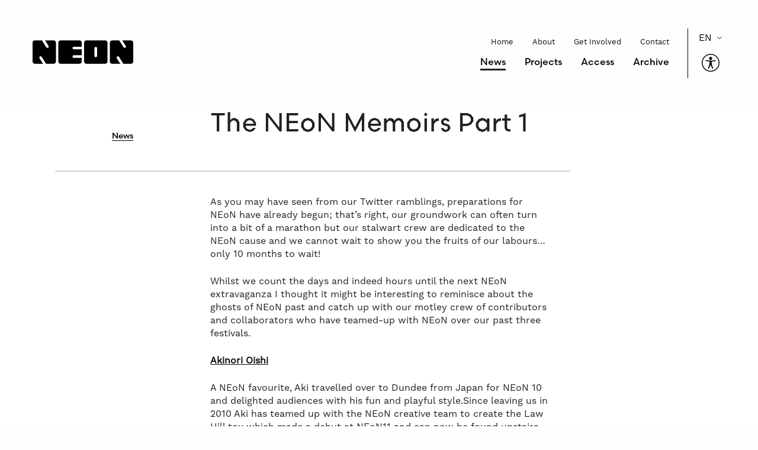

--- FILE ---
content_type: text/html; charset=UTF-8
request_url: https://neondigitalarts.com/the-neon-memoirs-part-1/
body_size: 16331
content:
<!doctype html><html class="no-js" lang="en"><head><meta charset="utf-8"><meta http-equiv="x-ua-compatible" content="ie=edge"><meta name="viewport" content="width=device-width, initial-scale=1.0"><title>
The NEoN Memoirs Part 1			:: NEoN Digital Arts</title><meta property="og:title" content="The NEoN Memoirs Part 1 "><meta property="og:description" content="As you may have seen from our Twitter ramblings, preparations for NEoN have already begun; that’s right, our groundwork can often turn into a bit..."><meta property="og:image" content=""><meta property="og:url" content="https://neondigitalarts.com/the-neon-memoirs-part-1/"><meta property="og:type" content="website"><meta name="twitter:title" content="The NEoN Memoirs Part 1 "><meta name="twitter:card" content="summary_large_image"><meta name="twitter:description" content="As you may have seen from our Twitter ramblings, preparations for NEoN have already begun; that’s right, our groundwork can often turn into a bit..."><meta name="twitter:image" content=""><link rel="apple-touch-icon" sizes="180x180" href="https://neondigitalarts.com/wp-content/themes/neon-2023/favicons/apple-touch-icon.png"><link rel="mask-icon" href="https://neondigitalarts.com/wp-content/themes/neon-2023/favicons/safari-pinned-tab.svg" color="red"><link rel="icon" href="https://neondigitalarts.com/wp-content/themes/neon-2023/favicons/favicon.ico"><link rel="icon" type="image/png" sizes="32x32" href="https://neondigitalarts.com/wp-content/themes/neon-2023/favicons/favicon-32x32.png"><link rel="icon" type="image/png" sizes="16x16" href="https://neondigitalarts.com/wp-content/themes/neon-2023/favicons/favicon-16x16.png"><link rel="icon" type="image/png" href="https://neondigitalarts.com/wp-content/themes/neon-2023/favicons/android-chrome-192x192.png" sizes=192x192><link rel="icon" type="image/png" href="https://neondigitalarts.com/wp-content/themes/neon-2023/favicons/android-chrome-512x512.png" sizes=512x512><link rel="manifest" href="https://neondigitalarts.com/wp-content/themes/neon-2023/favicons/site.webmanifest"><meta name="msapplication-TileColor" content="#00aba9"><meta name="theme-color" content="#ffffff"><meta name="msapplication-TileImage" content="https://neondigitalarts.com/wp-content/themes/neon-2023/faviconsmstile-150x150.png"><meta name="msapplication-config" content="https://neondigitalarts.com/wp-content/themes/neon-2023/favicons/browserconfig.xml"><link data-optimized="1" rel="stylesheet" href="https://neondigitalarts.com/wp-content/litespeed/css/7f0c78efc688f28060830cf2e0b60b14.css?ver=60b14"><meta name='robots' content='index, follow, max-image-preview:large, max-snippet:-1, max-video-preview:-1' /><link rel="canonical" href="https://neondigitalarts.com/the-neon-memoirs-part-1/" /><meta property="og:locale" content="en_GB" /><meta property="og:type" content="article" /><meta property="og:title" content="The NEoN Memoirs Part 1 - NEoN Digital Arts" /><meta property="og:description" content="As you may have seen from our Twitter ramblings, preparations for NEoN have already begun; that’s right, our groundwork can often turn into a bit..." /><meta property="og:url" content="https://neondigitalarts.com/the-neon-memoirs-part-1/" /><meta property="og:site_name" content="NEoN Digital Arts" /><meta property="article:published_time" content="2012-01-26T16:08:53+00:00" /><meta property="article:modified_time" content="2023-03-01T11:02:24+00:00" /><meta name="author" content="neon_digital_arts" /><meta name="twitter:card" content="summary_large_image" /><meta name="twitter:label1" content="Written by" /><meta name="twitter:data1" content="neon_digital_arts" /><meta name="twitter:label2" content="Estimated reading time" /><meta name="twitter:data2" content="2 minutes" /> <script type="application/ld+json" class="yoast-schema-graph">{"@context":"https://schema.org","@graph":[{"@type":"Article","@id":"https://neondigitalarts.com/the-neon-memoirs-part-1/#article","isPartOf":{"@id":"https://neondigitalarts.com/the-neon-memoirs-part-1/"},"author":{"name":"neon_digital_arts","@id":"https://neondigitalarts.com/#/schema/person/386af31e4ad1f7ba84f6d2b4fb0ea2f5"},"headline":"The NEoN Memoirs Part 1","datePublished":"2012-01-26T16:08:53+00:00","dateModified":"2023-03-01T11:02:24+00:00","mainEntityOfPage":{"@id":"https://neondigitalarts.com/the-neon-memoirs-part-1/"},"wordCount":489,"articleSection":["News"],"inLanguage":"en-GB"},{"@type":"WebPage","@id":"https://neondigitalarts.com/the-neon-memoirs-part-1/","url":"https://neondigitalarts.com/the-neon-memoirs-part-1/","name":"The NEoN Memoirs Part 1 - NEoN Digital Arts","isPartOf":{"@id":"https://neondigitalarts.com/#website"},"datePublished":"2012-01-26T16:08:53+00:00","dateModified":"2023-03-01T11:02:24+00:00","author":{"@id":"https://neondigitalarts.com/#/schema/person/386af31e4ad1f7ba84f6d2b4fb0ea2f5"},"breadcrumb":{"@id":"https://neondigitalarts.com/the-neon-memoirs-part-1/#breadcrumb"},"inLanguage":"en-GB","potentialAction":[{"@type":"ReadAction","target":["https://neondigitalarts.com/the-neon-memoirs-part-1/"]}]},{"@type":"BreadcrumbList","@id":"https://neondigitalarts.com/the-neon-memoirs-part-1/#breadcrumb","itemListElement":[{"@type":"ListItem","position":1,"name":"Home","item":"https://neondigitalarts.com/"},{"@type":"ListItem","position":2,"name":"News","item":"https://neondigitalarts.com/news/"},{"@type":"ListItem","position":3,"name":"The NEoN Memoirs Part 1"}]},{"@type":"WebSite","@id":"https://neondigitalarts.com/#website","url":"https://neondigitalarts.com/","name":"NEoN Digital Arts","description":"","potentialAction":[{"@type":"SearchAction","target":{"@type":"EntryPoint","urlTemplate":"https://neondigitalarts.com/?s={search_term_string}"},"query-input":{"@type":"PropertyValueSpecification","valueRequired":true,"valueName":"search_term_string"}}],"inLanguage":"en-GB"},{"@type":"Person","@id":"https://neondigitalarts.com/#/schema/person/386af31e4ad1f7ba84f6d2b4fb0ea2f5","name":"neon_digital_arts","url":"https://neondigitalarts.com/author/neon_digital_arts/"}]}</script> <style id='wp-img-auto-sizes-contain-inline-css'>img:is([sizes=auto i],[sizes^="auto," i]){contain-intrinsic-size:3000px 1500px}</style><style id='wp-emoji-styles-inline-css'>img.wp-smiley,img.emoji{display:inline!important;border:none!important;box-shadow:none!important;height:1em!important;width:1em!important;margin:0 0.07em!important;vertical-align:-0.1em!important;background:none!important;padding:0!important}</style><link data-optimized="1" rel='stylesheet' id='wp-block-library-css' href='https://neondigitalarts.com/wp-content/litespeed/css/765cae6f2347d1eab23d97832dcab017.css?ver=b70a4' media='all' /><style id='wp-block-paragraph-inline-css'>.is-small-text{font-size:.875em}.is-regular-text{font-size:1em}.is-large-text{font-size:2.25em}.is-larger-text{font-size:3em}.has-drop-cap:not(:focus):first-letter{float:left;font-size:8.4em;font-style:normal;font-weight:100;line-height:.68;margin:.05em .1em 0 0;text-transform:uppercase}body.rtl .has-drop-cap:not(:focus):first-letter{float:none;margin-left:.1em}p.has-drop-cap.has-background{overflow:hidden}:root :where(p.has-background){padding:1.25em 2.375em}:where(p.has-text-color:not(.has-link-color)) a{color:inherit}p.has-text-align-left[style*="writing-mode:vertical-lr"],p.has-text-align-right[style*="writing-mode:vertical-rl"]{rotate:180deg}</style><style id='global-styles-inline-css'>:root{--wp--preset--aspect-ratio--square:1;--wp--preset--aspect-ratio--4-3:4/3;--wp--preset--aspect-ratio--3-4:3/4;--wp--preset--aspect-ratio--3-2:3/2;--wp--preset--aspect-ratio--2-3:2/3;--wp--preset--aspect-ratio--16-9:16/9;--wp--preset--aspect-ratio--9-16:9/16;--wp--preset--color--black:#000000;--wp--preset--color--cyan-bluish-gray:#abb8c3;--wp--preset--color--white:#ffffff;--wp--preset--color--pale-pink:#f78da7;--wp--preset--color--vivid-red:#cf2e2e;--wp--preset--color--luminous-vivid-orange:#ff6900;--wp--preset--color--luminous-vivid-amber:#fcb900;--wp--preset--color--light-green-cyan:#7bdcb5;--wp--preset--color--vivid-green-cyan:#00d084;--wp--preset--color--pale-cyan-blue:#8ed1fc;--wp--preset--color--vivid-cyan-blue:#0693e3;--wp--preset--color--vivid-purple:#9b51e0;--wp--preset--gradient--vivid-cyan-blue-to-vivid-purple:linear-gradient(135deg,rgb(6,147,227) 0%,rgb(155,81,224) 100%);--wp--preset--gradient--light-green-cyan-to-vivid-green-cyan:linear-gradient(135deg,rgb(122,220,180) 0%,rgb(0,208,130) 100%);--wp--preset--gradient--luminous-vivid-amber-to-luminous-vivid-orange:linear-gradient(135deg,rgb(252,185,0) 0%,rgb(255,105,0) 100%);--wp--preset--gradient--luminous-vivid-orange-to-vivid-red:linear-gradient(135deg,rgb(255,105,0) 0%,rgb(207,46,46) 100%);--wp--preset--gradient--very-light-gray-to-cyan-bluish-gray:linear-gradient(135deg,rgb(238,238,238) 0%,rgb(169,184,195) 100%);--wp--preset--gradient--cool-to-warm-spectrum:linear-gradient(135deg,rgb(74,234,220) 0%,rgb(151,120,209) 20%,rgb(207,42,186) 40%,rgb(238,44,130) 60%,rgb(251,105,98) 80%,rgb(254,248,76) 100%);--wp--preset--gradient--blush-light-purple:linear-gradient(135deg,rgb(255,206,236) 0%,rgb(152,150,240) 100%);--wp--preset--gradient--blush-bordeaux:linear-gradient(135deg,rgb(254,205,165) 0%,rgb(254,45,45) 50%,rgb(107,0,62) 100%);--wp--preset--gradient--luminous-dusk:linear-gradient(135deg,rgb(255,203,112) 0%,rgb(199,81,192) 50%,rgb(65,88,208) 100%);--wp--preset--gradient--pale-ocean:linear-gradient(135deg,rgb(255,245,203) 0%,rgb(182,227,212) 50%,rgb(51,167,181) 100%);--wp--preset--gradient--electric-grass:linear-gradient(135deg,rgb(202,248,128) 0%,rgb(113,206,126) 100%);--wp--preset--gradient--midnight:linear-gradient(135deg,rgb(2,3,129) 0%,rgb(40,116,252) 100%);--wp--preset--font-size--small:13px;--wp--preset--font-size--medium:20px;--wp--preset--font-size--large:36px;--wp--preset--font-size--x-large:42px;--wp--preset--spacing--20:0.44rem;--wp--preset--spacing--30:0.67rem;--wp--preset--spacing--40:1rem;--wp--preset--spacing--50:1.5rem;--wp--preset--spacing--60:2.25rem;--wp--preset--spacing--70:3.38rem;--wp--preset--spacing--80:5.06rem;--wp--preset--shadow--natural:6px 6px 9px rgba(0, 0, 0, 0.2);--wp--preset--shadow--deep:12px 12px 50px rgba(0, 0, 0, 0.4);--wp--preset--shadow--sharp:6px 6px 0px rgba(0, 0, 0, 0.2);--wp--preset--shadow--outlined:6px 6px 0px -3px rgb(255, 255, 255), 6px 6px rgb(0, 0, 0);--wp--preset--shadow--crisp:6px 6px 0px rgb(0, 0, 0)}:root{--wp--style--global--content-size:1100px;--wp--style--global--wide-size:1300px}:where(body){margin:0}.wp-site-blocks>.alignleft{float:left;margin-right:2em}.wp-site-blocks>.alignright{float:right;margin-left:2em}.wp-site-blocks>.aligncenter{justify-content:center;margin-left:auto;margin-right:auto}:where(.is-layout-flex){gap:.5em}:where(.is-layout-grid){gap:.5em}.is-layout-flow>.alignleft{float:left;margin-inline-start:0;margin-inline-end:2em}.is-layout-flow>.alignright{float:right;margin-inline-start:2em;margin-inline-end:0}.is-layout-flow>.aligncenter{margin-left:auto!important;margin-right:auto!important}.is-layout-constrained>.alignleft{float:left;margin-inline-start:0;margin-inline-end:2em}.is-layout-constrained>.alignright{float:right;margin-inline-start:2em;margin-inline-end:0}.is-layout-constrained>.aligncenter{margin-left:auto!important;margin-right:auto!important}.is-layout-constrained>:where(:not(.alignleft):not(.alignright):not(.alignfull)){max-width:var(--wp--style--global--content-size);margin-left:auto!important;margin-right:auto!important}.is-layout-constrained>.alignwide{max-width:var(--wp--style--global--wide-size)}body .is-layout-flex{display:flex}.is-layout-flex{flex-wrap:wrap;align-items:center}.is-layout-flex>:is(*,div){margin:0}body .is-layout-grid{display:grid}.is-layout-grid>:is(*,div){margin:0}body{padding-top:0;padding-right:0;padding-bottom:0;padding-left:0}a:where(:not(.wp-element-button)){text-decoration:underline}:root :where(.wp-element-button,.wp-block-button__link){background-color:#32373c;border-width:0;color:#fff;font-family:inherit;font-size:inherit;font-style:inherit;font-weight:inherit;letter-spacing:inherit;line-height:inherit;padding-top:calc(0.667em + 2px);padding-right:calc(1.333em + 2px);padding-bottom:calc(0.667em + 2px);padding-left:calc(1.333em + 2px);text-decoration:none;text-transform:inherit}.has-black-color{color:var(--wp--preset--color--black)!important}.has-cyan-bluish-gray-color{color:var(--wp--preset--color--cyan-bluish-gray)!important}.has-white-color{color:var(--wp--preset--color--white)!important}.has-pale-pink-color{color:var(--wp--preset--color--pale-pink)!important}.has-vivid-red-color{color:var(--wp--preset--color--vivid-red)!important}.has-luminous-vivid-orange-color{color:var(--wp--preset--color--luminous-vivid-orange)!important}.has-luminous-vivid-amber-color{color:var(--wp--preset--color--luminous-vivid-amber)!important}.has-light-green-cyan-color{color:var(--wp--preset--color--light-green-cyan)!important}.has-vivid-green-cyan-color{color:var(--wp--preset--color--vivid-green-cyan)!important}.has-pale-cyan-blue-color{color:var(--wp--preset--color--pale-cyan-blue)!important}.has-vivid-cyan-blue-color{color:var(--wp--preset--color--vivid-cyan-blue)!important}.has-vivid-purple-color{color:var(--wp--preset--color--vivid-purple)!important}.has-black-background-color{background-color:var(--wp--preset--color--black)!important}.has-cyan-bluish-gray-background-color{background-color:var(--wp--preset--color--cyan-bluish-gray)!important}.has-white-background-color{background-color:var(--wp--preset--color--white)!important}.has-pale-pink-background-color{background-color:var(--wp--preset--color--pale-pink)!important}.has-vivid-red-background-color{background-color:var(--wp--preset--color--vivid-red)!important}.has-luminous-vivid-orange-background-color{background-color:var(--wp--preset--color--luminous-vivid-orange)!important}.has-luminous-vivid-amber-background-color{background-color:var(--wp--preset--color--luminous-vivid-amber)!important}.has-light-green-cyan-background-color{background-color:var(--wp--preset--color--light-green-cyan)!important}.has-vivid-green-cyan-background-color{background-color:var(--wp--preset--color--vivid-green-cyan)!important}.has-pale-cyan-blue-background-color{background-color:var(--wp--preset--color--pale-cyan-blue)!important}.has-vivid-cyan-blue-background-color{background-color:var(--wp--preset--color--vivid-cyan-blue)!important}.has-vivid-purple-background-color{background-color:var(--wp--preset--color--vivid-purple)!important}.has-black-border-color{border-color:var(--wp--preset--color--black)!important}.has-cyan-bluish-gray-border-color{border-color:var(--wp--preset--color--cyan-bluish-gray)!important}.has-white-border-color{border-color:var(--wp--preset--color--white)!important}.has-pale-pink-border-color{border-color:var(--wp--preset--color--pale-pink)!important}.has-vivid-red-border-color{border-color:var(--wp--preset--color--vivid-red)!important}.has-luminous-vivid-orange-border-color{border-color:var(--wp--preset--color--luminous-vivid-orange)!important}.has-luminous-vivid-amber-border-color{border-color:var(--wp--preset--color--luminous-vivid-amber)!important}.has-light-green-cyan-border-color{border-color:var(--wp--preset--color--light-green-cyan)!important}.has-vivid-green-cyan-border-color{border-color:var(--wp--preset--color--vivid-green-cyan)!important}.has-pale-cyan-blue-border-color{border-color:var(--wp--preset--color--pale-cyan-blue)!important}.has-vivid-cyan-blue-border-color{border-color:var(--wp--preset--color--vivid-cyan-blue)!important}.has-vivid-purple-border-color{border-color:var(--wp--preset--color--vivid-purple)!important}.has-vivid-cyan-blue-to-vivid-purple-gradient-background{background:var(--wp--preset--gradient--vivid-cyan-blue-to-vivid-purple)!important}.has-light-green-cyan-to-vivid-green-cyan-gradient-background{background:var(--wp--preset--gradient--light-green-cyan-to-vivid-green-cyan)!important}.has-luminous-vivid-amber-to-luminous-vivid-orange-gradient-background{background:var(--wp--preset--gradient--luminous-vivid-amber-to-luminous-vivid-orange)!important}.has-luminous-vivid-orange-to-vivid-red-gradient-background{background:var(--wp--preset--gradient--luminous-vivid-orange-to-vivid-red)!important}.has-very-light-gray-to-cyan-bluish-gray-gradient-background{background:var(--wp--preset--gradient--very-light-gray-to-cyan-bluish-gray)!important}.has-cool-to-warm-spectrum-gradient-background{background:var(--wp--preset--gradient--cool-to-warm-spectrum)!important}.has-blush-light-purple-gradient-background{background:var(--wp--preset--gradient--blush-light-purple)!important}.has-blush-bordeaux-gradient-background{background:var(--wp--preset--gradient--blush-bordeaux)!important}.has-luminous-dusk-gradient-background{background:var(--wp--preset--gradient--luminous-dusk)!important}.has-pale-ocean-gradient-background{background:var(--wp--preset--gradient--pale-ocean)!important}.has-electric-grass-gradient-background{background:var(--wp--preset--gradient--electric-grass)!important}.has-midnight-gradient-background{background:var(--wp--preset--gradient--midnight)!important}.has-small-font-size{font-size:var(--wp--preset--font-size--small)!important}.has-medium-font-size{font-size:var(--wp--preset--font-size--medium)!important}.has-large-font-size{font-size:var(--wp--preset--font-size--large)!important}.has-x-large-font-size{font-size:var(--wp--preset--font-size--x-large)!important}</style><link data-optimized="1" rel='stylesheet' id='contact-form-7-css' href='https://neondigitalarts.com/wp-content/litespeed/css/aef458f46ae8e64759c1f31e276101c2.css?ver=f47b0' media='all' /><link data-optimized="1" rel='stylesheet' id='wpa-css-css' href='https://neondigitalarts.com/wp-content/litespeed/css/1c201c715a81dde03992c6f8f0170b13.css?ver=86add' media='all' /><link data-optimized="1" rel='stylesheet' id='theme_app_css-css' href='https://neondigitalarts.com/wp-content/litespeed/css/78c392d411a3728d8844aeedb7d742cc.css?ver=9d5d4' media='all' /> <script src="https://neondigitalarts.com/wp-includes/js/jquery/jquery.min.js?ver=3.7.1" id="jquery-core-js"></script> <script data-optimized="1" src="https://neondigitalarts.com/wp-content/litespeed/js/adf4aaf718ad515e2473a8b087e1e976.js?ver=b4e21" id="jquery-migrate-js"></script> <link rel='shortlink' href='https://neondigitalarts.com/?p=660' /><link data-optimized="1" rel='stylesheet' id='neon-adobe-fonts-css' href='https://neondigitalarts.com/wp-content/litespeed/css/7f0c78efc688f28060830cf2e0b60b14.css?ver=60b14' media='all' /></head><body class="wp-singular post-template-default single single-post postid-660 single-format-standard wp-embed-responsive wp-theme-neon-2023 the-neon-memoirs-part-1" style="" data-smooth-scroll id="body_top"><a class="skip-to-content-link" href="#main">Skip to content</a><div class="row expanded" id="header_nav_container"><div class="column small-12 medium-12 large-12 header_wrapper"><header class="align-top"><div class="row align-top logo_row top-margin-one"><div class="columns small-6 medium-4 large-4 no-right-padding"><h1><a href="/"><span class="show-for-sr">NEoN Digital Arts</span></a></h1></div><div class="columns small-6 medium-8 large-8 hide-for-large"><div class="title-bar" data-responsive-toggle="mainmenu" data-hide-for="large">
<button class="menu-icon" type="button" data-toggle="mainmenu"><span class="show-for-sr">Open Menu</span></button></div></div><div class="columns small-12 medium-12 large-8 top-padding-two-small top-padding-two-medium no-left-padding no-right-padding" id="mainmenu"><div class="row align-middle"><div class="columns flex-child-grow"><ul class="menu align-left large-align-right nav-menu-b"><li id="menu-item-10" class="first-menu-item menu-item menu-item-type-custom menu-item-object-custom menu-item-home menu-item-10"><a href="https://neondigitalarts.com">Home</a></li><li id="menu-item-14" class="menu-item menu-item-type-post_type menu-item-object-page menu-item-14"><a href="https://neondigitalarts.com/about/">About</a></li><li id="menu-item-15" class="menu-item menu-item-type-post_type menu-item-object-page menu-item-15"><a href="https://neondigitalarts.com/get-involved/">Get Involved</a></li><li id="menu-item-16" class="menu-item menu-item-type-post_type menu-item-object-page menu-item-16"><a href="https://neondigitalarts.com/contact/">Contact</a></li></ul><ul class="menu align-left large-align-right nav-menu-a"><li id="menu-item-26" class="first-menu-item menu-item menu-item-type-post_type menu-item-object-page current_page_parent menu-item-26"><a href="https://neondigitalarts.com/news/">News</a></li><li id="menu-item-9502" class="menu-item menu-item-type-post_type_archive menu-item-object-neon_project menu-item-9502"><a href="https://neondigitalarts.com/projects/">Projects</a></li><li id="menu-item-10409" class="menu-item menu-item-type-post_type menu-item-object-page menu-item-10409"><a href="https://neondigitalarts.com/accessibility-strategy/">Access</a></li><li id="menu-item-29" class="menu-item menu-item-type-post_type menu-item-object-page menu-item-29"><a href="https://neondigitalarts.com/archive/">Archive</a></li></ul></div><div class="columns flex-child-shrink text-center lang-widget-column">
<select onchange="doGTranslate(this);" class="notranslate" id="gtranslate_selector" aria-label="Website Language Selector" style="width:3rem;"><option value="en|en">EN</option><option value="en|af">AF</option><option value="en|sq">SQ</option><option value="en|am">AM</option><option value="en|ar">AR</option><option value="en|hy">HY</option><option value="en|az">AZ</option><option value="en|eu">EU</option><option value="en|be">BE</option><option value="en|bn">BN</option><option value="en|bs">BS</option><option value="en|bg">BG</option><option value="en|ca">CA</option><option value="en|ceb">CEB</option><option value="en|ny">NY</option><option value="en|zh-CN">ZH-CN</option><option value="en|zh-TW">ZH-TW</option><option value="en|co">CO</option><option value="en|hr">HR</option><option value="en|cs">CS</option><option value="en|da">DA</option><option value="en|nl">NL</option><option value="en|en">EN</option><option value="en|eo">EO</option><option value="en|et">ET</option><option value="en|tl">TL</option><option value="en|fi">FI</option><option value="en|fr">FR</option><option value="en|fy">FY</option><option value="en|gl">GL</option><option value="en|ka">KA</option><option value="en|de">DE</option><option value="en|el">EL</option><option value="en|gu">GU</option><option value="en|ht">HT</option><option value="en|ha">HA</option><option value="en|haw">HAW</option><option value="en|iw">IW</option><option value="en|hi">HI</option><option value="en|hmn">HMN</option><option value="en|hu">HU</option><option value="en|is">IS</option><option value="en|ig">IG</option><option value="en|id">ID</option><option value="en|ga">GA</option><option value="en|it">IT</option><option value="en|ja">JA</option><option value="en|jw">JW</option><option value="en|kn">KN</option><option value="en|kk">KK</option><option value="en|km">KM</option><option value="en|ko">KO</option><option value="en|ku">KU</option><option value="en|ky">KY</option><option value="en|lo">LO</option><option value="en|la">LA</option><option value="en|lv">LV</option><option value="en|lt">LT</option><option value="en|lb">LB</option><option value="en|mk">MK</option><option value="en|mg">MG</option><option value="en|ms">MS</option><option value="en|ml">ML</option><option value="en|mt">MT</option><option value="en|mi">MI</option><option value="en|mr">MR</option><option value="en|mn">MN</option><option value="en|my">MY</option><option value="en|ne">NE</option><option value="en|no">NO</option><option value="en|ps">PS</option><option value="en|fa">FA</option><option value="en|pl">PL</option><option value="en|pt">PT</option><option value="en|pa">PA</option><option value="en|ro">RO<option><option value="en|ru">RU</option><option value="en|sm">SM</option><option value="en|gd">GD</option><option value="en|sr">SR</option><option value="en|st">ST</option><option value="en|sn">SN</option><option value="en|sd">SD</option><option value="en|si">SI</option><option value="en|sk">SK</option><option value="en|sl">SL</option><option value="en|so">SO</option><option value="en|es">SS</option><option value="en|su">SU</option><option value="en|sw">SW</option><option value="en|sv">SV</option><option value="en|tg">TG</option><option value="en|ta">TA</option><option value="en|te">TE</option><option value="en|th">TH</option><option value="en|tr">TR</option><option value="en|uk">UK</option><option value="en|ur">UR</option><option value="en|uz">UZ</option><option value="en|vi">VI</option><option value="en|cy">CY</option><option value="en|xh">XH</option><option value="en|yi">YI</option><option value="en|yo">YO</option><option value="en|zu">ZU</option>
</select><div class="hide"><div class="gtranslate_wrapper" id="gt-wrapper-80762018"></div></div><div class="uai userway_dark" id="fixed_userwayAccessibilityIcon" aria-label="Accessibility Menu" role="button" tabindex="0">
<img data-lazyloaded="1" data-placeholder-resp="30x30" src="[data-uri]" width="30" height="30" data-uw-rm-ignore="" class="ui_w" aria-hidden="true" alt="Accessibility Widget" data-src="https://neondigitalarts.com/wp-content/themes/neon-2023/img/access-plugin-icon-black.svg"><noscript><img width="30" height="30" data-uw-rm-ignore="" class="ui_w" aria-hidden="true" alt="Accessibility Widget" src="https://neondigitalarts.com/wp-content/themes/neon-2023/img/access-plugin-icon-black.svg"></noscript></div> <script>(function(d){
                                     var s = d.createElement("script");
                                     /* uncomment the following line to override default position*/
                                     /* s.setAttribute("data-position", 1);*/
                                     /* uncomment the following line to override default size (values: small, large)*/
                                     /* s.setAttribute("data-size", "large");*/
                                     /* uncomment the following line to override default language (e.g., fr, de, es, he, nl, etc.)*/
                                     /* s.setAttribute("data-language", "null");*/
                                     /* uncomment the following line to override color set via widget (e.g., #053f67)*/
                                      s.setAttribute("data-color", "#000");
                                     /* uncomment the following line to override type set via widget (1=person, 2=chair, 3=eye, 4=text)*/
                                     /* s.setAttribute("data-type", "1");*/
                                     /* s.setAttribute("data-statement_text:", "Our Accessibility Statement");*/
                                     /* s.setAttribute("data-statement_url", "http://www.example.com/accessibility";*/
                                     /* uncomment the following line to override support on mobile devices*/
                                     /* s.setAttribute("data-mobile", true);*/
                                     /* uncomment the following line to set custom trigger action for accessibility menu*/
                                      s.setAttribute("data-trigger", "fixed_userwayAccessibilityIcon")
                                     s.setAttribute("data-account", "fcvhtmuGCP");
                                     s.setAttribute("src", "https://cdn.userway.org/widget.js");
                                     (d.body || d.head).appendChild(s);})(document)</script> <noscript>
Please ensure Javascript is enabled for purposes of
<a href="https://userway.org">website accessibility</a>
</noscript></div></div></div></div></header></div></div><section><div class="row align-center top-margin-three"><div class="column small-12 medium-11 large-8 xlarge-6 xxlarge-6 xxlarge-offset-1 small-order-1 medium-order-1 large-order-1 xlarge-order-2" id="main"><h2>The NEoN Memoirs Part 1</h2></div><div class="column small-12 medium-11 large-8 xlarge-3 xxlarge-2 text-left xlarge-text-right align-self-bottom small-order-2 medium-order-2 large-order-2 xlarge-order-1"><div class="meta-data"><ul class="menu vertical post-category align-right small-align-left small-order-2 medium-order-2 large-order-2 xlarge-order-2" aria-label="This article is in the following category"><li><a href="/category/news/">News</a></li></ul></div></div><div class="column small-12 medium-11 large-8 xlarge-3 xxlarge-3 small-order-3 medium-order-3 large-order-3 xlarge-order-3"></div></div><div class="row align-center"><div class="column small-12 medium-12 large-10 xlarge-9 xxlarge-9 expand-right-margin-large expand-right-margin-xlarge expand-right-margin-xxlarge"><hr class="wp-block-separator"></div><div class="column small-12 medium-11 large-2 xlarge-3 xxlarge-3"></div></div><div class="row align-center"><div class="column small-12 medium-11 large-8 xlarge-6 xxlarge-6"><p style="text-align: left;">As you may have seen from our Twitter ramblings, preparations for NEoN have already begun; that’s right, our groundwork can often turn into a bit of a marathon but our stalwart crew are dedicated to the NEoN cause and we cannot wait to show you the fruits of our labours…only 10 months to wait!</p><p>Whilst we count the days and indeed hours until the next NEoN extravaganza I thought it might be interesting to reminisce about the ghosts of NEoN past and catch up with our motley crew of contributors and collaborators who have teamed-up with NEoN over our past three festivals.</p><p><strong><span style="text-decoration: underline;"><a href="http://aki-air.com/">Akinori Oishi</a></span></strong></p><p>A NEoN favourite, Aki travelled over to Dundee from Japan for NEoN 10 and delighted audiences with his fun and playful style.Since leaving us in 2010 Aki has teamed up with the NEoN creative team to create the Law Hill toy which made a debut at NEoN11 and can now be found upstairs in the DCA shop. A self-confessed ‘draw-o-holic’ Aki uses bold colours and simple shapes and has created animations for major TV projects such as Coca-Cola and Nickelodeon’s ‘Yo Gabba Gabba’.</p><p><strong><span style="text-decoration: underline;"><a href="http://pictoplasma.com/">Pictoplasma</a></span></strong></p><p>Many of you will remember Pictoplasma’s crazy characters running around the city during NEoN10. Since then, the Pictoplasma team has been exhibiting, publishing and generally being awesome. The creative team take part in character based festivals in their hometown of Berlin and also in New York. They have recently exhibited their work in an exhibition in Paris which features post-digital flat and friendly monsters! July 2011 saw the release of the ‘Not a Toy’ book which examines the growing use of character design in fashion and art and is available to buy online <a href="http://publishing.pictoplasma.com/shop">here</a>.</p><p><strong><span style="text-decoration: underline;"><a href="http://jamesalliban.wordpress.com/">James Alliban</a></span></strong></p><p>James got our minds racing after his intriguing talk which formed part of NEoN10. James, an artist and interaction designer works with augmented reality, interactive installations, generative art, mobile apps, 3D printing and data visualization. After hosting one of our NEoN 10 interactive workshops and appearing in our NEoN 11 line-up, James has been busy working on several exciting projects. His latest venture is a collaboration with Keiichi Matsuda; ‘Cell’ is a Windows Phone version of Composite, an app for the IPad, which allows you to paint and create collages and overlaid images using a live video stream. James has also released Konstruct, an augmented reality app and ‘Fracture’, an app which allows you to create Cubist paintings including self-portraits from the image gallery on your phone. For more information about what James is up to take a look at his blog here.</p><p>I wish I had time to mention all our past collaborators and conspirators, but after three festivals there is simply not enough time to mention them all. Stay tuned to the NEoN website over the coming weeks for exciting announcements and juicy gossip about what we have planned for this year’s festival, it is going to be marvellous!</p></div></div></section><section class="list-articles more-articles"><div class="row"><div class="columns small-12 text-center"><h2>More Articles</h2></div></div><div class="row articles align-spaced top-margin-two top-margin-one-small"><div class="columns small-12 medium-4 large-4 xlarge-4 xxlarge-4 bottom-margin-four bottom-margin-two-small panel-column medium-4 large-4 xlarge-4 xxlarge-4"><a href="https://neondigitalarts.com/neon-biomeblog/"><div class="row"><div class="column small-12 small-order-3"><h3>Guest post &#8211; Biome</h3></div><div class="column small-12 small-order-1"><figure><img data-lazyloaded="1" data-placeholder-resp="740x740" src="[data-uri]" width="740" height="740" data-src="https://neondigitalarts.com/wp-content/uploads/2025/03/IMG_20250327_1230302-740x740.jpg.webp" alt=""><noscript><img width="740" height="740" src="https://neondigitalarts.com/wp-content/uploads/2025/03/IMG_20250327_1230302-740x740.jpg.webp" alt=""></noscript><figcaption>Image Credit; Unknown</figcaption></figure></div><div class="column small-12 small-order-4"><p>A guest post for NEoN Digital by Niall @Biome. Biome Collective Video Showcase Biome Collective&nbsp;are a digital arts collective based in Dundee. We&#8217;re a group...</p></div><div class="column small-12 categories small-order-2"></div></div></a></div><div class="columns small-12 medium-4 large-4 xlarge-4 xxlarge-4 bottom-margin-four bottom-margin-two-small panel-column medium-4 large-4 xlarge-4 xxlarge-4"><a href="https://neondigitalarts.com/neon-biome/"><div class="row"><div class="column small-12 small-order-3"><h3>Biome Showcase at Cake or Dice</h3></div><div class="column small-12 small-order-1"><figure><img data-lazyloaded="1" data-placeholder-resp="740x740" src="[data-uri]" width="740" height="740" data-src="https://neondigitalarts.com/wp-content/uploads/2024/12/biome-video-740x740.jpg.webp" alt=""><noscript><img width="740" height="740" src="https://neondigitalarts.com/wp-content/uploads/2024/12/biome-video-740x740.jpg.webp" alt=""></noscript><figcaption>Image credit; Biome Collective</figcaption></figure></div><div class="column small-12 small-order-4"><p>Ready, Fight! Biome Collective Video Showcase From&nbsp;Friday&nbsp;21st March&nbsp;Biome Collective will be partnering with NEoN&nbsp;in&nbsp;Cake or Dice,&nbsp;for an exhibition of their work in the NEoN window....</p></div><div class="column small-12 categories small-order-2"></div></div></a></div><div class="columns small-12 medium-4 large-4 xlarge-4 xxlarge-4 bottom-margin-four bottom-margin-two-small panel-column medium-4 large-4 xlarge-4 xxlarge-4 show-for-medium"><a href="https://neondigitalarts.com/neon-lights-up-2024/"><div class="row"><div class="column small-12 small-order-3"><h3>NEoN lights up 2024</h3></div><div class="column small-12 small-order-1"><figure><img data-lazyloaded="1" data-placeholder-resp="740x740" src="[data-uri]" width="740" height="740" data-src="https://neondigitalarts.com/wp-content/uploads/2024/12/16dayszine1-edited-740x740.jpg.webp" alt=""><noscript><img width="740" height="740" src="https://neondigitalarts.com/wp-content/uploads/2024/12/16dayszine1-edited-740x740.jpg.webp" alt=""></noscript><figcaption>Image Credit; Unknown</figcaption></figure></div><div class="column small-12 small-order-4"><p>Goodbye 2024, Hello 2025 Zine Page created during 16 days zine-making workshop Looking back at 2024, NEoN has gone through some significant changes this year,...</p></div><div class="column small-12 categories small-order-2"></div></div></a></div></div></section><div class="footer_wrapper"><footer><div class="row align-middle"><div class="columns small-12 medium-4 large-6 text-left">
<a href="/" class="logo"><img data-lazyloaded="1" src="[data-uri]" data-src="https://neondigitalarts.com/wp-content/themes/neon-2023/img/neon-logo-black.svg" alt=""><noscript><img src="https://neondigitalarts.com/wp-content/themes/neon-2023/img/neon-logo-black.svg" alt=""></noscript><span class="show-for-sr">Back to NEoN homepage</span></a></div><div class="columns small-12 medium-7 medium-offset-1 large-6 large-offset-0 top-margin-two-small"><div class="row text-right"><div class="column small-6 medium-4 large-4"><ul class="menu vertical text-left nav-menu-a"><li class="first-menu-item menu-item menu-item-type-custom menu-item-object-custom menu-item-home menu-item-10"><a href="https://neondigitalarts.com">Home</a></li><li class="menu-item menu-item-type-post_type menu-item-object-page menu-item-14"><a href="https://neondigitalarts.com/about/">About</a></li><li class="menu-item menu-item-type-post_type menu-item-object-page menu-item-15"><a href="https://neondigitalarts.com/get-involved/">Get Involved</a></li><li class="menu-item menu-item-type-post_type menu-item-object-page menu-item-16"><a href="https://neondigitalarts.com/contact/">Contact</a></li></ul></div><div class="column small-6 medium-4 large-4"><ul class="menu vertical text-left nav-menu-b"><li class="first-menu-item menu-item menu-item-type-post_type menu-item-object-page current_page_parent menu-item-26"><a href="https://neondigitalarts.com/news/">News</a></li><li class="menu-item menu-item-type-post_type_archive menu-item-object-neon_project menu-item-9502"><a href="https://neondigitalarts.com/projects/">Projects</a></li><li class="menu-item menu-item-type-post_type menu-item-object-page menu-item-10409"><a href="https://neondigitalarts.com/accessibility-strategy/">Access</a></li><li class="menu-item menu-item-type-post_type menu-item-object-page menu-item-29"><a href="https://neondigitalarts.com/archive/">Archive</a></li></ul></div><div class="column small-6 medium-4 large-4"><ul class="menu vertical text-left nav-menu-c"><li id="menu-item-10392" class="first-menu-item menu-item menu-item-type-post_type menu-item-object-page menu-item-10392"><a href="https://neondigitalarts.com/environmental-policy/">Green Arts</a></li><li id="menu-item-40" class="menu-item menu-item-type-post_type menu-item-object-page menu-item-40"><a href="https://neondigitalarts.com/about/partners/">Supporters</a></li><li id="menu-item-41" class="menu-item menu-item-type-post_type menu-item-object-page menu-item-privacy-policy menu-item-41"><a rel="privacy-policy" href="https://neondigitalarts.com/privacy-policy/">Privacy Policy</a></li><li id="menu-item-42" class="menu-item menu-item-type-post_type menu-item-object-page menu-item-42"><a href="https://neondigitalarts.com/online-code-of-conduct/">Code of Conduct</a></li></ul></div></div></div></div><div class="row top-margin-two"><div class="columns small-12 bottom-padding-half"><hr></div><div class="columns small-12 medium-12 large-6 text-left social"><ul class="menu social-media-links  "><li><a href="https://www.facebook.com/NEoNDigitalArts" class="facebook" target="_blank"><span class="show-for-sr">Visit us on Facebook - This link opens in a new browser window</span></a></li><li><a href="https://www.instagram.com/neon_digital/" class="instagram" target="_blank"><span class="show-for-sr">Follow us on Instagram - This link opens in a new browser window</span></a></li><li><a href="https://twitter.com/weareneon" class="twitter" target="_blank"><span class="show-for-sr">Follow us on Twitter - This link opens in a new browser window</span></a></li><li><a href="https://www.linkedin.com/company/neon-digital-arts/" class="linkedin" target="_blank"><span class="show-for-sr">Follow us on LinkedIn - This link opens in a new browser window</span></a></li><li><a href="https://www.youtube.com/channel/UCYxWnJOYc9ePQlhAC_hysSw" class="youtube" target="_blank"><span class="show-for-sr">Follow us on YouTube - This link opens in a new browser window</span></a></li><li><a href="https://www.flickr.com/photos/northeastofnorth/" class="flickr" target="_blank"><span class="show-for-sr">Follow us on Flickr - This link opens in a new browser window</span></a></li></ul></div><div class="columns small-12 medium-12 large-6  top-margin-one-medium text-left large-text-right credits"><p>NEoN Digital Arts SCIO, is a charity registered in Scotland (SC043355)</p><p> Designed by <a href="https://agencyofnone.com" target="_blank">Agency of None</a>.</p></div></div></footer></div>
<script type="speculationrules">{"prefetch":[{"source":"document","where":{"and":[{"href_matches":"/*"},{"not":{"href_matches":["/wp-*.php","/wp-admin/*","/wp-content/uploads/*","/wp-content/*","/wp-content/plugins/*","/wp-content/themes/neon-2023/*","/*\\?(.+)"]}},{"not":{"selector_matches":"a[rel~=\"nofollow\"]"}},{"not":{"selector_matches":".no-prefetch, .no-prefetch a"}}]},"eagerness":"conservative"}]}</script> <script data-optimized="1" src="https://neondigitalarts.com/wp-content/litespeed/js/f522b0ce519cecf16d6d11cf78aeb89b.js?ver=dc360" id="wp-hooks-js"></script> <script data-optimized="1" src="https://neondigitalarts.com/wp-content/litespeed/js/8063c5bc0c173f3dc89deffccaa0f2cf.js?ver=e5ec1" id="wp-i18n-js"></script> <script data-optimized="1" id="wp-i18n-js-after">wp.i18n.setLocaleData({'text direction\u0004ltr':['ltr']})</script> <script data-optimized="1" src="https://neondigitalarts.com/wp-content/litespeed/js/9bcf4a8a8193b04456104d0ebc4c4ee0.js?ver=9d159" id="swv-js"></script> <script data-optimized="1" id="contact-form-7-js-before">var wpcf7={"api":{"root":"https:\/\/neondigitalarts.com\/wp-json\/","namespace":"contact-form-7\/v1"},"cached":1}</script> <script data-optimized="1" src="https://neondigitalarts.com/wp-content/litespeed/js/96e1d51b368805100f211d8db8f7f7bb.js?ver=5aa42" id="contact-form-7-js"></script> <script data-optimized="1" src="https://neondigitalarts.com/wp-content/litespeed/js/b9d3d47a18f9ac23d2aa767a9703a969.js?ver=0ffd4" id="wpascript-js"></script> <script data-optimized="1" id="wpascript-js-after">wpa_field_info={"wpa_field_name":"rfmybl4185","wpa_field_value":304197,"wpa_add_test":"no"}</script> <script data-optimized="1" src="https://neondigitalarts.com/wp-content/litespeed/js/9b68cdee161088d545a6030e6d79b69d.js?ver=444f7" id="theme_app_js-js"></script> <script id="gt_widget_script_80762018-js-before">window.gtranslateSettings = /* document.write */ window.gtranslateSettings || {};window.gtranslateSettings['80762018'] = {"default_language":"en","languages":["af","sq","am","ar","hy","az","eu","be","bn","bs","bg","ca","ceb","ny","zh-CN","zh-TW","co","hr","cs","da","nl","en","eo","et","tl","fi","fr","fy","gl","ka","de","el","gu","ht","ha","haw","iw","hi","hmn","hu","is","ig","id","ga","it","ja","jw","kn","kk","km","ko","ku","ky","lo","la","lv","lt","lb","mk","mg","ms","ml","mt","mi","mr","mn","my","ne","no","ps","fa","pl","pt","pa","ro","ru","sm","gd","sr","st","sn","sd","si","sk","sl","so","es","su","sw","sv","tg","ta","te","th","tr","uk","ur","uz","vi","cy","xh","yi","yo","zu"],"url_structure":"none","detect_browser_language":1,"wrapper_selector":"#gt-wrapper-80762018","select_language_label":"Select Language","horizontal_position":"inline","flags_location":"\/wp-content\/plugins\/gtranslate\/flags\/"};
//# sourceURL=gt_widget_script_80762018-js-before</script><script src="https://neondigitalarts.com/wp-content/plugins/gtranslate/js/dropdown.js?ver=4db9f45fb86bfa23607039d7710d693e" data-no-optimize="1" data-no-minify="1" data-gt-orig-url="/the-neon-memoirs-part-1/" data-gt-orig-domain="neondigitalarts.com" data-gt-widget-id="80762018" defer></script><script id="wp-emoji-settings" type="application/json">{"baseUrl":"https://s.w.org/images/core/emoji/17.0.2/72x72/","ext":".png","svgUrl":"https://s.w.org/images/core/emoji/17.0.2/svg/","svgExt":".svg","source":{"concatemoji":"https://neondigitalarts.com/wp-includes/js/wp-emoji-release.min.js?ver=4db9f45fb86bfa23607039d7710d693e"}}</script> <script type="module">/*! This file is auto-generated */
const a=JSON.parse(document.getElementById("wp-emoji-settings").textContent),o=(window._wpemojiSettings=a,"wpEmojiSettingsSupports"),s=["flag","emoji"];function i(e){try{var t={supportTests:e,timestamp:(new Date).valueOf()};sessionStorage.setItem(o,JSON.stringify(t))}catch(e){}}function c(e,t,n){e.clearRect(0,0,e.canvas.width,e.canvas.height),e.fillText(t,0,0);t=new Uint32Array(e.getImageData(0,0,e.canvas.width,e.canvas.height).data);e.clearRect(0,0,e.canvas.width,e.canvas.height),e.fillText(n,0,0);const a=new Uint32Array(e.getImageData(0,0,e.canvas.width,e.canvas.height).data);return t.every((e,t)=>e===a[t])}function p(e,t){e.clearRect(0,0,e.canvas.width,e.canvas.height),e.fillText(t,0,0);var n=e.getImageData(16,16,1,1);for(let e=0;e<n.data.length;e++)if(0!==n.data[e])return!1;return!0}function u(e,t,n,a){switch(t){case"flag":return n(e,"\ud83c\udff3\ufe0f\u200d\u26a7\ufe0f","\ud83c\udff3\ufe0f\u200b\u26a7\ufe0f")?!1:!n(e,"\ud83c\udde8\ud83c\uddf6","\ud83c\udde8\u200b\ud83c\uddf6")&&!n(e,"\ud83c\udff4\udb40\udc67\udb40\udc62\udb40\udc65\udb40\udc6e\udb40\udc67\udb40\udc7f","\ud83c\udff4\u200b\udb40\udc67\u200b\udb40\udc62\u200b\udb40\udc65\u200b\udb40\udc6e\u200b\udb40\udc67\u200b\udb40\udc7f");case"emoji":return!a(e,"\ud83e\u1fac8")}return!1}function f(e,t,n,a){let r;const o=(r="undefined"!=typeof WorkerGlobalScope&&self instanceof WorkerGlobalScope?new OffscreenCanvas(300,150):document.createElement("canvas")).getContext("2d",{willReadFrequently:!0}),s=(o.textBaseline="top",o.font="600 32px Arial",{});return e.forEach(e=>{s[e]=t(o,e,n,a)}),s}function r(e){var t=document.createElement("script");t.src=e,t.defer=!0,document.head.appendChild(t)}a.supports={everything:!0,everythingExceptFlag:!0},new Promise(t=>{let n=function(){try{var e=JSON.parse(sessionStorage.getItem(o));if("object"==typeof e&&"number"==typeof e.timestamp&&(new Date).valueOf()<e.timestamp+604800&&"object"==typeof e.supportTests)return e.supportTests}catch(e){}return null}();if(!n){if("undefined"!=typeof Worker&&"undefined"!=typeof OffscreenCanvas&&"undefined"!=typeof URL&&URL.createObjectURL&&"undefined"!=typeof Blob)try{var e="postMessage("+f.toString()+"("+[JSON.stringify(s),u.toString(),c.toString(),p.toString()].join(",")+"));",a=new Blob([e],{type:"text/javascript"});const r=new Worker(URL.createObjectURL(a),{name:"wpTestEmojiSupports"});return void(r.onmessage=e=>{i(n=e.data),r.terminate(),t(n)})}catch(e){}i(n=f(s,u,c,p))}t(n)}).then(e=>{for(const n in e)a.supports[n]=e[n],a.supports.everything=a.supports.everything&&a.supports[n],"flag"!==n&&(a.supports.everythingExceptFlag=a.supports.everythingExceptFlag&&a.supports[n]);var t;a.supports.everythingExceptFlag=a.supports.everythingExceptFlag&&!a.supports.flag,a.supports.everything||((t=a.source||{}).concatemoji?r(t.concatemoji):t.wpemoji&&t.twemoji&&(r(t.twemoji),r(t.wpemoji)))});
//# sourceURL=https://neondigitalarts.com/wp-includes/js/wp-emoji-loader.min.js</script> <script data-no-optimize="1">window.lazyLoadOptions=Object.assign({},{threshold:300},window.lazyLoadOptions||{});!function(t,e){"object"==typeof exports&&"undefined"!=typeof module?module.exports=e():"function"==typeof define&&define.amd?define(e):(t="undefined"!=typeof globalThis?globalThis:t||self).LazyLoad=e()}(this,function(){"use strict";function e(){return(e=Object.assign||function(t){for(var e=1;e<arguments.length;e++){var n,a=arguments[e];for(n in a)Object.prototype.hasOwnProperty.call(a,n)&&(t[n]=a[n])}return t}).apply(this,arguments)}function o(t){return e({},at,t)}function l(t,e){return t.getAttribute(gt+e)}function c(t){return l(t,vt)}function s(t,e){return function(t,e,n){e=gt+e;null!==n?t.setAttribute(e,n):t.removeAttribute(e)}(t,vt,e)}function i(t){return s(t,null),0}function r(t){return null===c(t)}function u(t){return c(t)===_t}function d(t,e,n,a){t&&(void 0===a?void 0===n?t(e):t(e,n):t(e,n,a))}function f(t,e){et?t.classList.add(e):t.className+=(t.className?" ":"")+e}function _(t,e){et?t.classList.remove(e):t.className=t.className.replace(new RegExp("(^|\\s+)"+e+"(\\s+|$)")," ").replace(/^\s+/,"").replace(/\s+$/,"")}function g(t){return t.llTempImage}function v(t,e){!e||(e=e._observer)&&e.unobserve(t)}function b(t,e){t&&(t.loadingCount+=e)}function p(t,e){t&&(t.toLoadCount=e)}function n(t){for(var e,n=[],a=0;e=t.children[a];a+=1)"SOURCE"===e.tagName&&n.push(e);return n}function h(t,e){(t=t.parentNode)&&"PICTURE"===t.tagName&&n(t).forEach(e)}function a(t,e){n(t).forEach(e)}function m(t){return!!t[lt]}function E(t){return t[lt]}function I(t){return delete t[lt]}function y(e,t){var n;m(e)||(n={},t.forEach(function(t){n[t]=e.getAttribute(t)}),e[lt]=n)}function L(a,t){var o;m(a)&&(o=E(a),t.forEach(function(t){var e,n;e=a,(t=o[n=t])?e.setAttribute(n,t):e.removeAttribute(n)}))}function k(t,e,n){f(t,e.class_loading),s(t,st),n&&(b(n,1),d(e.callback_loading,t,n))}function A(t,e,n){n&&t.setAttribute(e,n)}function O(t,e){A(t,rt,l(t,e.data_sizes)),A(t,it,l(t,e.data_srcset)),A(t,ot,l(t,e.data_src))}function w(t,e,n){var a=l(t,e.data_bg_multi),o=l(t,e.data_bg_multi_hidpi);(a=nt&&o?o:a)&&(t.style.backgroundImage=a,n=n,f(t=t,(e=e).class_applied),s(t,dt),n&&(e.unobserve_completed&&v(t,e),d(e.callback_applied,t,n)))}function x(t,e){!e||0<e.loadingCount||0<e.toLoadCount||d(t.callback_finish,e)}function M(t,e,n){t.addEventListener(e,n),t.llEvLisnrs[e]=n}function N(t){return!!t.llEvLisnrs}function z(t){if(N(t)){var e,n,a=t.llEvLisnrs;for(e in a){var o=a[e];n=e,o=o,t.removeEventListener(n,o)}delete t.llEvLisnrs}}function C(t,e,n){var a;delete t.llTempImage,b(n,-1),(a=n)&&--a.toLoadCount,_(t,e.class_loading),e.unobserve_completed&&v(t,n)}function R(i,r,c){var l=g(i)||i;N(l)||function(t,e,n){N(t)||(t.llEvLisnrs={});var a="VIDEO"===t.tagName?"loadeddata":"load";M(t,a,e),M(t,"error",n)}(l,function(t){var e,n,a,o;n=r,a=c,o=u(e=i),C(e,n,a),f(e,n.class_loaded),s(e,ut),d(n.callback_loaded,e,a),o||x(n,a),z(l)},function(t){var e,n,a,o;n=r,a=c,o=u(e=i),C(e,n,a),f(e,n.class_error),s(e,ft),d(n.callback_error,e,a),o||x(n,a),z(l)})}function T(t,e,n){var a,o,i,r,c;t.llTempImage=document.createElement("IMG"),R(t,e,n),m(c=t)||(c[lt]={backgroundImage:c.style.backgroundImage}),i=n,r=l(a=t,(o=e).data_bg),c=l(a,o.data_bg_hidpi),(r=nt&&c?c:r)&&(a.style.backgroundImage='url("'.concat(r,'")'),g(a).setAttribute(ot,r),k(a,o,i)),w(t,e,n)}function G(t,e,n){var a;R(t,e,n),a=e,e=n,(t=Et[(n=t).tagName])&&(t(n,a),k(n,a,e))}function D(t,e,n){var a;a=t,(-1<It.indexOf(a.tagName)?G:T)(t,e,n)}function S(t,e,n){var a;t.setAttribute("loading","lazy"),R(t,e,n),a=e,(e=Et[(n=t).tagName])&&e(n,a),s(t,_t)}function V(t){t.removeAttribute(ot),t.removeAttribute(it),t.removeAttribute(rt)}function j(t){h(t,function(t){L(t,mt)}),L(t,mt)}function F(t){var e;(e=yt[t.tagName])?e(t):m(e=t)&&(t=E(e),e.style.backgroundImage=t.backgroundImage)}function P(t,e){var n;F(t),n=e,r(e=t)||u(e)||(_(e,n.class_entered),_(e,n.class_exited),_(e,n.class_applied),_(e,n.class_loading),_(e,n.class_loaded),_(e,n.class_error)),i(t),I(t)}function U(t,e,n,a){var o;n.cancel_on_exit&&(c(t)!==st||"IMG"===t.tagName&&(z(t),h(o=t,function(t){V(t)}),V(o),j(t),_(t,n.class_loading),b(a,-1),i(t),d(n.callback_cancel,t,e,a)))}function $(t,e,n,a){var o,i,r=(i=t,0<=bt.indexOf(c(i)));s(t,"entered"),f(t,n.class_entered),_(t,n.class_exited),o=t,i=a,n.unobserve_entered&&v(o,i),d(n.callback_enter,t,e,a),r||D(t,n,a)}function q(t){return t.use_native&&"loading"in HTMLImageElement.prototype}function H(t,o,i){t.forEach(function(t){return(a=t).isIntersecting||0<a.intersectionRatio?$(t.target,t,o,i):(e=t.target,n=t,a=o,t=i,void(r(e)||(f(e,a.class_exited),U(e,n,a,t),d(a.callback_exit,e,n,t))));var e,n,a})}function B(e,n){var t;tt&&!q(e)&&(n._observer=new IntersectionObserver(function(t){H(t,e,n)},{root:(t=e).container===document?null:t.container,rootMargin:t.thresholds||t.threshold+"px"}))}function J(t){return Array.prototype.slice.call(t)}function K(t){return t.container.querySelectorAll(t.elements_selector)}function Q(t){return c(t)===ft}function W(t,e){return e=t||K(e),J(e).filter(r)}function X(e,t){var n;(n=K(e),J(n).filter(Q)).forEach(function(t){_(t,e.class_error),i(t)}),t.update()}function t(t,e){var n,a,t=o(t);this._settings=t,this.loadingCount=0,B(t,this),n=t,a=this,Y&&window.addEventListener("online",function(){X(n,a)}),this.update(e)}var Y="undefined"!=typeof window,Z=Y&&!("onscroll"in window)||"undefined"!=typeof navigator&&/(gle|ing|ro)bot|crawl|spider/i.test(navigator.userAgent),tt=Y&&"IntersectionObserver"in window,et=Y&&"classList"in document.createElement("p"),nt=Y&&1<window.devicePixelRatio,at={elements_selector:".lazy",container:Z||Y?document:null,threshold:300,thresholds:null,data_src:"src",data_srcset:"srcset",data_sizes:"sizes",data_bg:"bg",data_bg_hidpi:"bg-hidpi",data_bg_multi:"bg-multi",data_bg_multi_hidpi:"bg-multi-hidpi",data_poster:"poster",class_applied:"applied",class_loading:"litespeed-loading",class_loaded:"litespeed-loaded",class_error:"error",class_entered:"entered",class_exited:"exited",unobserve_completed:!0,unobserve_entered:!1,cancel_on_exit:!0,callback_enter:null,callback_exit:null,callback_applied:null,callback_loading:null,callback_loaded:null,callback_error:null,callback_finish:null,callback_cancel:null,use_native:!1},ot="src",it="srcset",rt="sizes",ct="poster",lt="llOriginalAttrs",st="loading",ut="loaded",dt="applied",ft="error",_t="native",gt="data-",vt="ll-status",bt=[st,ut,dt,ft],pt=[ot],ht=[ot,ct],mt=[ot,it,rt],Et={IMG:function(t,e){h(t,function(t){y(t,mt),O(t,e)}),y(t,mt),O(t,e)},IFRAME:function(t,e){y(t,pt),A(t,ot,l(t,e.data_src))},VIDEO:function(t,e){a(t,function(t){y(t,pt),A(t,ot,l(t,e.data_src))}),y(t,ht),A(t,ct,l(t,e.data_poster)),A(t,ot,l(t,e.data_src)),t.load()}},It=["IMG","IFRAME","VIDEO"],yt={IMG:j,IFRAME:function(t){L(t,pt)},VIDEO:function(t){a(t,function(t){L(t,pt)}),L(t,ht),t.load()}},Lt=["IMG","IFRAME","VIDEO"];return t.prototype={update:function(t){var e,n,a,o=this._settings,i=W(t,o);{if(p(this,i.length),!Z&&tt)return q(o)?(e=o,n=this,i.forEach(function(t){-1!==Lt.indexOf(t.tagName)&&S(t,e,n)}),void p(n,0)):(t=this._observer,o=i,t.disconnect(),a=t,void o.forEach(function(t){a.observe(t)}));this.loadAll(i)}},destroy:function(){this._observer&&this._observer.disconnect(),K(this._settings).forEach(function(t){I(t)}),delete this._observer,delete this._settings,delete this.loadingCount,delete this.toLoadCount},loadAll:function(t){var e=this,n=this._settings;W(t,n).forEach(function(t){v(t,e),D(t,n,e)})},restoreAll:function(){var e=this._settings;K(e).forEach(function(t){P(t,e)})}},t.load=function(t,e){e=o(e);D(t,e)},t.resetStatus=function(t){i(t)},t}),function(t,e){"use strict";function n(){e.body.classList.add("litespeed_lazyloaded")}function a(){console.log("[LiteSpeed] Start Lazy Load"),o=new LazyLoad(Object.assign({},t.lazyLoadOptions||{},{elements_selector:"[data-lazyloaded]",callback_finish:n})),i=function(){o.update()},t.MutationObserver&&new MutationObserver(i).observe(e.documentElement,{childList:!0,subtree:!0,attributes:!0})}var o,i;t.addEventListener?t.addEventListener("load",a,!1):t.attachEvent("onload",a)}(window,document);</script><script defer src="https://static.cloudflareinsights.com/beacon.min.js/vcd15cbe7772f49c399c6a5babf22c1241717689176015" integrity="sha512-ZpsOmlRQV6y907TI0dKBHq9Md29nnaEIPlkf84rnaERnq6zvWvPUqr2ft8M1aS28oN72PdrCzSjY4U6VaAw1EQ==" data-cf-beacon='{"version":"2024.11.0","token":"52e47307739246808b456e9a79165e37","r":1,"server_timing":{"name":{"cfCacheStatus":true,"cfEdge":true,"cfExtPri":true,"cfL4":true,"cfOrigin":true,"cfSpeedBrain":true},"location_startswith":null}}' crossorigin="anonymous"></script>
</body></html>
<!-- Page optimized by LiteSpeed Cache @2026-01-20 12:31:50 -->

<!-- Page cached by LiteSpeed Cache 7.7 on 2026-01-20 12:31:50 -->

--- FILE ---
content_type: text/css
request_url: https://neondigitalarts.com/wp-content/litespeed/css/78c392d411a3728d8844aeedb7d742cc.css?ver=9d5d4
body_size: 28544
content:
/*! normalize.css v8.0.0 | MIT License | github.com/necolas/normalize.css */html{line-height:1.15;-webkit-text-size-adjust:100%}body{margin:0}h1{font-size:2em;margin:.67em 0}hr{-webkit-box-sizing:content-box;box-sizing:content-box;height:0;overflow:visible}pre{font-family:monospace,monospace;font-size:1em}a{background-color:#fff0}abbr[title]{border-bottom:0;-webkit-text-decoration:underline dotted;text-decoration:underline dotted}b,strong{font-weight:bolder}code,kbd,samp{font-family:monospace,monospace;font-size:1em}small{font-size:80%}sub,sup{font-size:75%;line-height:0;position:relative;vertical-align:baseline}sub{bottom:-.25em}sup{top:-.5em}img{border-style:none}button,input,optgroup,select,textarea{font-family:inherit;font-size:100%;line-height:1.15;margin:0}button,input{overflow:visible}button,select{text-transform:none}[type=button],[type=reset],[type=submit],button{-webkit-appearance:button}[type=button]::-moz-focus-inner,[type=reset]::-moz-focus-inner,[type=submit]::-moz-focus-inner,button::-moz-focus-inner{border-style:none;padding:0}[type=button]:-moz-focusring,[type=reset]:-moz-focusring,[type=submit]:-moz-focusring,button:-moz-focusring{outline:1px dotted ButtonText}fieldset{padding:.35em .75em .625em}legend{-webkit-box-sizing:border-box;box-sizing:border-box;color:inherit;display:table;max-width:100%;padding:0;white-space:normal}progress{vertical-align:baseline}textarea{overflow:auto}[type=checkbox],[type=radio]{-webkit-box-sizing:border-box;box-sizing:border-box;padding:0}[type=number]::-webkit-inner-spin-button,[type=number]::-webkit-outer-spin-button{height:auto}[type=search]{-webkit-appearance:textfield;outline-offset:-2px}[type=search]::-webkit-search-decoration{-webkit-appearance:none}::-webkit-file-upload-button{-webkit-appearance:button;font:inherit}details{display:block}summary{display:list-item}template{display:none}[hidden]{display:none}[data-whatinput=mouse] *,[data-whatinput=mouse] :focus,[data-whatinput=touch] *,[data-whatinput=touch] :focus,[data-whatintent=mouse] *,[data-whatintent=mouse] :focus,[data-whatintent=touch] *,[data-whatintent=touch] :focus{outline:0}[draggable=false]{-webkit-touch-callout:none;-webkit-user-select:none}.foundation-mq{font-family:"small=0em&medium=31.25em&large=46.25em&xlarge=64em&xxlarge=75em"}html{-webkit-box-sizing:border-box;box-sizing:border-box;font-size:16px}*,::after,::before{-webkit-box-sizing:inherit;box-sizing:inherit}body{margin:0;padding:0;background:#fefefe;font-family:work-sans,Helvetica,Roboto,Arial,sans-serif;font-weight:400;line-height:1.5;color:#231f20;-webkit-font-smoothing:antialiased;-moz-osx-font-smoothing:grayscale}img{display:inline-block;vertical-align:middle;max-width:100%;height:auto;-ms-interpolation-mode:bicubic}textarea{height:auto;min-height:50px;border-radius:0}select{-webkit-box-sizing:border-box;box-sizing:border-box;width:100%;border-radius:0}.map_canvas embed,.map_canvas img,.map_canvas object,.mqa-display embed,.mqa-display img,.mqa-display object{max-width:none!important}button{padding:0;-webkit-appearance:none;-moz-appearance:none;appearance:none;border:0;border-radius:0;background:0 0;line-height:1;cursor:auto}[data-whatinput=mouse] button{outline:0}pre{overflow:auto;-webkit-overflow-scrolling:touch}button,input,optgroup,select,textarea{font-family:inherit}.is-visible{display:block!important}.is-hidden{display:none!important}.row{max-width:75rem;margin-right:auto;margin-left:auto;display:-webkit-box;display:-ms-flexbox;display:flex;-webkit-box-orient:horizontal;-webkit-box-direction:normal;-ms-flex-flow:row wrap;flex-flow:row wrap}.row .row{margin-right:-.9375rem;margin-left:-.9375rem}@media print,screen and (min-width:31.25em){.row .row{margin-right:-.9375rem;margin-left:-.9375rem}}@media print,screen and (min-width:46.25em){.row .row{margin-right:-.9375rem;margin-left:-.9375rem}}@media print,screen and (min-width:64em){.row .row{margin-right:-.9375rem;margin-left:-.9375rem}}@media screen and (min-width:75em){.row .row{margin-right:-.9375rem;margin-left:-.9375rem}}.row .row.collapse{margin-right:0;margin-left:0}.row.expanded{max-width:none}.row.expanded .row{margin-right:auto;margin-left:auto}.row:not(.expanded) .row{max-width:none}.row.collapse>.column,.row.collapse>.columns{padding-right:0;padding-left:0}.row.collapse>.column>.row,.row.collapse>.columns>.row,.row.is-collapse-child{margin-right:0;margin-left:0}.column,.columns{-webkit-box-flex:1;-ms-flex:1 1 0%;flex:1 1 0%;padding-right:.9375rem;padding-left:.9375rem;min-width:0}@media print,screen and (min-width:31.25em){.column,.columns{padding-right:.9375rem;padding-left:.9375rem}}.column.row.row,.row.row.columns{float:none;display:block}.row .column.row.row,.row .row.row.columns{margin-right:0;margin-left:0;padding-right:0;padding-left:0}.small-1{-webkit-box-flex:0;-ms-flex:0 0 8.33333%;flex:0 0 8.33333%;max-width:8.33333%}.small-offset-0{margin-left:0}.small-2{-webkit-box-flex:0;-ms-flex:0 0 16.66667%;flex:0 0 16.66667%;max-width:16.66667%}.small-offset-1{margin-left:8.33333%}.small-3{-webkit-box-flex:0;-ms-flex:0 0 25%;flex:0 0 25%;max-width:25%}.small-offset-2{margin-left:16.66667%}.small-4{-webkit-box-flex:0;-ms-flex:0 0 33.33333%;flex:0 0 33.33333%;max-width:33.33333%}.small-offset-3{margin-left:25%}.small-5{-webkit-box-flex:0;-ms-flex:0 0 41.66667%;flex:0 0 41.66667%;max-width:41.66667%}.small-offset-4{margin-left:33.33333%}.small-6{-webkit-box-flex:0;-ms-flex:0 0 50%;flex:0 0 50%;max-width:50%}.small-offset-5{margin-left:41.66667%}.small-7{-webkit-box-flex:0;-ms-flex:0 0 58.33333%;flex:0 0 58.33333%;max-width:58.33333%}.small-offset-6{margin-left:50%}.small-8{-webkit-box-flex:0;-ms-flex:0 0 66.66667%;flex:0 0 66.66667%;max-width:66.66667%}.small-offset-7{margin-left:58.33333%}.small-9{-webkit-box-flex:0;-ms-flex:0 0 75%;flex:0 0 75%;max-width:75%}.small-offset-8{margin-left:66.66667%}.small-10{-webkit-box-flex:0;-ms-flex:0 0 83.33333%;flex:0 0 83.33333%;max-width:83.33333%}.small-offset-9{margin-left:75%}.small-11{-webkit-box-flex:0;-ms-flex:0 0 91.66667%;flex:0 0 91.66667%;max-width:91.66667%}.small-offset-10{margin-left:83.33333%}.small-12{-webkit-box-flex:0;-ms-flex:0 0 100%;flex:0 0 100%;max-width:100%}.small-offset-11{margin-left:91.66667%}.small-up-1{-ms-flex-wrap:wrap;flex-wrap:wrap}.small-up-1>.column,.small-up-1>.columns{-webkit-box-flex:0;-ms-flex:0 0 100%;flex:0 0 100%;max-width:100%}.small-up-2{-ms-flex-wrap:wrap;flex-wrap:wrap}.small-up-2>.column,.small-up-2>.columns{-webkit-box-flex:0;-ms-flex:0 0 50%;flex:0 0 50%;max-width:50%}.small-up-3{-ms-flex-wrap:wrap;flex-wrap:wrap}.small-up-3>.column,.small-up-3>.columns{-webkit-box-flex:0;-ms-flex:0 0 33.33333%;flex:0 0 33.33333%;max-width:33.33333%}.small-up-4{-ms-flex-wrap:wrap;flex-wrap:wrap}.small-up-4>.column,.small-up-4>.columns{-webkit-box-flex:0;-ms-flex:0 0 25%;flex:0 0 25%;max-width:25%}.small-up-5{-ms-flex-wrap:wrap;flex-wrap:wrap}.small-up-5>.column,.small-up-5>.columns{-webkit-box-flex:0;-ms-flex:0 0 20%;flex:0 0 20%;max-width:20%}.small-up-6{-ms-flex-wrap:wrap;flex-wrap:wrap}.small-up-6>.column,.small-up-6>.columns{-webkit-box-flex:0;-ms-flex:0 0 16.66667%;flex:0 0 16.66667%;max-width:16.66667%}.small-up-7{-ms-flex-wrap:wrap;flex-wrap:wrap}.small-up-7>.column,.small-up-7>.columns{-webkit-box-flex:0;-ms-flex:0 0 14.28571%;flex:0 0 14.28571%;max-width:14.28571%}.small-up-8{-ms-flex-wrap:wrap;flex-wrap:wrap}.small-up-8>.column,.small-up-8>.columns{-webkit-box-flex:0;-ms-flex:0 0 12.5%;flex:0 0 12.5%;max-width:12.5%}.small-collapse>.column,.small-collapse>.columns{padding-right:0;padding-left:0}.small-uncollapse>.column,.small-uncollapse>.columns{padding-right:.9375rem;padding-left:.9375rem}@media print,screen and (min-width:31.25em){.medium-1{-webkit-box-flex:0;-ms-flex:0 0 8.33333%;flex:0 0 8.33333%;max-width:8.33333%}.medium-offset-0{margin-left:0}.medium-2{-webkit-box-flex:0;-ms-flex:0 0 16.66667%;flex:0 0 16.66667%;max-width:16.66667%}.medium-offset-1{margin-left:8.33333%}.medium-3{-webkit-box-flex:0;-ms-flex:0 0 25%;flex:0 0 25%;max-width:25%}.medium-offset-2{margin-left:16.66667%}.medium-4{-webkit-box-flex:0;-ms-flex:0 0 33.33333%;flex:0 0 33.33333%;max-width:33.33333%}.medium-offset-3{margin-left:25%}.medium-5{-webkit-box-flex:0;-ms-flex:0 0 41.66667%;flex:0 0 41.66667%;max-width:41.66667%}.medium-offset-4{margin-left:33.33333%}.medium-6{-webkit-box-flex:0;-ms-flex:0 0 50%;flex:0 0 50%;max-width:50%}.medium-offset-5{margin-left:41.66667%}.medium-7{-webkit-box-flex:0;-ms-flex:0 0 58.33333%;flex:0 0 58.33333%;max-width:58.33333%}.medium-offset-6{margin-left:50%}.medium-8{-webkit-box-flex:0;-ms-flex:0 0 66.66667%;flex:0 0 66.66667%;max-width:66.66667%}.medium-offset-7{margin-left:58.33333%}.medium-9{-webkit-box-flex:0;-ms-flex:0 0 75%;flex:0 0 75%;max-width:75%}.medium-offset-8{margin-left:66.66667%}.medium-10{-webkit-box-flex:0;-ms-flex:0 0 83.33333%;flex:0 0 83.33333%;max-width:83.33333%}.medium-offset-9{margin-left:75%}.medium-11{-webkit-box-flex:0;-ms-flex:0 0 91.66667%;flex:0 0 91.66667%;max-width:91.66667%}.medium-offset-10{margin-left:83.33333%}.medium-12{-webkit-box-flex:0;-ms-flex:0 0 100%;flex:0 0 100%;max-width:100%}.medium-offset-11{margin-left:91.66667%}.medium-up-1{-ms-flex-wrap:wrap;flex-wrap:wrap}.medium-up-1>.column,.medium-up-1>.columns{-webkit-box-flex:0;-ms-flex:0 0 100%;flex:0 0 100%;max-width:100%}.medium-up-2{-ms-flex-wrap:wrap;flex-wrap:wrap}.medium-up-2>.column,.medium-up-2>.columns{-webkit-box-flex:0;-ms-flex:0 0 50%;flex:0 0 50%;max-width:50%}.medium-up-3{-ms-flex-wrap:wrap;flex-wrap:wrap}.medium-up-3>.column,.medium-up-3>.columns{-webkit-box-flex:0;-ms-flex:0 0 33.33333%;flex:0 0 33.33333%;max-width:33.33333%}.medium-up-4{-ms-flex-wrap:wrap;flex-wrap:wrap}.medium-up-4>.column,.medium-up-4>.columns{-webkit-box-flex:0;-ms-flex:0 0 25%;flex:0 0 25%;max-width:25%}.medium-up-5{-ms-flex-wrap:wrap;flex-wrap:wrap}.medium-up-5>.column,.medium-up-5>.columns{-webkit-box-flex:0;-ms-flex:0 0 20%;flex:0 0 20%;max-width:20%}.medium-up-6{-ms-flex-wrap:wrap;flex-wrap:wrap}.medium-up-6>.column,.medium-up-6>.columns{-webkit-box-flex:0;-ms-flex:0 0 16.66667%;flex:0 0 16.66667%;max-width:16.66667%}.medium-up-7{-ms-flex-wrap:wrap;flex-wrap:wrap}.medium-up-7>.column,.medium-up-7>.columns{-webkit-box-flex:0;-ms-flex:0 0 14.28571%;flex:0 0 14.28571%;max-width:14.28571%}.medium-up-8{-ms-flex-wrap:wrap;flex-wrap:wrap}.medium-up-8>.column,.medium-up-8>.columns{-webkit-box-flex:0;-ms-flex:0 0 12.5%;flex:0 0 12.5%;max-width:12.5%}}@media print,screen and (min-width:31.25em) and (min-width:31.25em){.medium-expand{-webkit-box-flex:1;-ms-flex:1 1 0%;flex:1 1 0%}}.row.medium-unstack>.column,.row.medium-unstack>.columns{-webkit-box-flex:0;-ms-flex:0 0 100%;flex:0 0 100%}@media print,screen and (min-width:31.25em){.row.medium-unstack>.column,.row.medium-unstack>.columns{-webkit-box-flex:1;-ms-flex:1 1 0%;flex:1 1 0%}}@media print,screen and (min-width:31.25em){.medium-collapse>.column,.medium-collapse>.columns{padding-right:0;padding-left:0}.medium-uncollapse>.column,.medium-uncollapse>.columns{padding-right:.9375rem;padding-left:.9375rem}}@media print,screen and (min-width:46.25em){.large-1{-webkit-box-flex:0;-ms-flex:0 0 8.33333%;flex:0 0 8.33333%;max-width:8.33333%}.large-offset-0{margin-left:0}.large-2{-webkit-box-flex:0;-ms-flex:0 0 16.66667%;flex:0 0 16.66667%;max-width:16.66667%}.large-offset-1{margin-left:8.33333%}.large-3{-webkit-box-flex:0;-ms-flex:0 0 25%;flex:0 0 25%;max-width:25%}.large-offset-2{margin-left:16.66667%}.large-4{-webkit-box-flex:0;-ms-flex:0 0 33.33333%;flex:0 0 33.33333%;max-width:33.33333%}.large-offset-3{margin-left:25%}.large-5{-webkit-box-flex:0;-ms-flex:0 0 41.66667%;flex:0 0 41.66667%;max-width:41.66667%}.large-offset-4{margin-left:33.33333%}.large-6{-webkit-box-flex:0;-ms-flex:0 0 50%;flex:0 0 50%;max-width:50%}.large-offset-5{margin-left:41.66667%}.large-7{-webkit-box-flex:0;-ms-flex:0 0 58.33333%;flex:0 0 58.33333%;max-width:58.33333%}.large-offset-6{margin-left:50%}.large-8{-webkit-box-flex:0;-ms-flex:0 0 66.66667%;flex:0 0 66.66667%;max-width:66.66667%}.large-offset-7{margin-left:58.33333%}.large-9{-webkit-box-flex:0;-ms-flex:0 0 75%;flex:0 0 75%;max-width:75%}.large-offset-8{margin-left:66.66667%}.large-10{-webkit-box-flex:0;-ms-flex:0 0 83.33333%;flex:0 0 83.33333%;max-width:83.33333%}.large-offset-9{margin-left:75%}.large-11{-webkit-box-flex:0;-ms-flex:0 0 91.66667%;flex:0 0 91.66667%;max-width:91.66667%}.large-offset-10{margin-left:83.33333%}.large-12{-webkit-box-flex:0;-ms-flex:0 0 100%;flex:0 0 100%;max-width:100%}.large-offset-11{margin-left:91.66667%}.large-up-1{-ms-flex-wrap:wrap;flex-wrap:wrap}.large-up-1>.column,.large-up-1>.columns{-webkit-box-flex:0;-ms-flex:0 0 100%;flex:0 0 100%;max-width:100%}.large-up-2{-ms-flex-wrap:wrap;flex-wrap:wrap}.large-up-2>.column,.large-up-2>.columns{-webkit-box-flex:0;-ms-flex:0 0 50%;flex:0 0 50%;max-width:50%}.large-up-3{-ms-flex-wrap:wrap;flex-wrap:wrap}.large-up-3>.column,.large-up-3>.columns{-webkit-box-flex:0;-ms-flex:0 0 33.33333%;flex:0 0 33.33333%;max-width:33.33333%}.large-up-4{-ms-flex-wrap:wrap;flex-wrap:wrap}.large-up-4>.column,.large-up-4>.columns{-webkit-box-flex:0;-ms-flex:0 0 25%;flex:0 0 25%;max-width:25%}.large-up-5{-ms-flex-wrap:wrap;flex-wrap:wrap}.large-up-5>.column,.large-up-5>.columns{-webkit-box-flex:0;-ms-flex:0 0 20%;flex:0 0 20%;max-width:20%}.large-up-6{-ms-flex-wrap:wrap;flex-wrap:wrap}.large-up-6>.column,.large-up-6>.columns{-webkit-box-flex:0;-ms-flex:0 0 16.66667%;flex:0 0 16.66667%;max-width:16.66667%}.large-up-7{-ms-flex-wrap:wrap;flex-wrap:wrap}.large-up-7>.column,.large-up-7>.columns{-webkit-box-flex:0;-ms-flex:0 0 14.28571%;flex:0 0 14.28571%;max-width:14.28571%}.large-up-8{-ms-flex-wrap:wrap;flex-wrap:wrap}.large-up-8>.column,.large-up-8>.columns{-webkit-box-flex:0;-ms-flex:0 0 12.5%;flex:0 0 12.5%;max-width:12.5%}}@media print,screen and (min-width:46.25em) and (min-width:46.25em){.large-expand{-webkit-box-flex:1;-ms-flex:1 1 0%;flex:1 1 0%}}.row.large-unstack>.column,.row.large-unstack>.columns{-webkit-box-flex:0;-ms-flex:0 0 100%;flex:0 0 100%}@media print,screen and (min-width:46.25em){.row.large-unstack>.column,.row.large-unstack>.columns{-webkit-box-flex:1;-ms-flex:1 1 0%;flex:1 1 0%}}@media print,screen and (min-width:46.25em){.large-collapse>.column,.large-collapse>.columns{padding-right:0;padding-left:0}.large-uncollapse>.column,.large-uncollapse>.columns{padding-right:.9375rem;padding-left:.9375rem}}@media print,screen and (min-width:64em){.xlarge-1{-webkit-box-flex:0;-ms-flex:0 0 8.33333%;flex:0 0 8.33333%;max-width:8.33333%}.xlarge-offset-0{margin-left:0}.xlarge-2{-webkit-box-flex:0;-ms-flex:0 0 16.66667%;flex:0 0 16.66667%;max-width:16.66667%}.xlarge-offset-1{margin-left:8.33333%}.xlarge-3{-webkit-box-flex:0;-ms-flex:0 0 25%;flex:0 0 25%;max-width:25%}.xlarge-offset-2{margin-left:16.66667%}.xlarge-4{-webkit-box-flex:0;-ms-flex:0 0 33.33333%;flex:0 0 33.33333%;max-width:33.33333%}.xlarge-offset-3{margin-left:25%}.xlarge-5{-webkit-box-flex:0;-ms-flex:0 0 41.66667%;flex:0 0 41.66667%;max-width:41.66667%}.xlarge-offset-4{margin-left:33.33333%}.xlarge-6{-webkit-box-flex:0;-ms-flex:0 0 50%;flex:0 0 50%;max-width:50%}.xlarge-offset-5{margin-left:41.66667%}.xlarge-7{-webkit-box-flex:0;-ms-flex:0 0 58.33333%;flex:0 0 58.33333%;max-width:58.33333%}.xlarge-offset-6{margin-left:50%}.xlarge-8{-webkit-box-flex:0;-ms-flex:0 0 66.66667%;flex:0 0 66.66667%;max-width:66.66667%}.xlarge-offset-7{margin-left:58.33333%}.xlarge-9{-webkit-box-flex:0;-ms-flex:0 0 75%;flex:0 0 75%;max-width:75%}.xlarge-offset-8{margin-left:66.66667%}.xlarge-10{-webkit-box-flex:0;-ms-flex:0 0 83.33333%;flex:0 0 83.33333%;max-width:83.33333%}.xlarge-offset-9{margin-left:75%}.xlarge-11{-webkit-box-flex:0;-ms-flex:0 0 91.66667%;flex:0 0 91.66667%;max-width:91.66667%}.xlarge-offset-10{margin-left:83.33333%}.xlarge-12{-webkit-box-flex:0;-ms-flex:0 0 100%;flex:0 0 100%;max-width:100%}.xlarge-offset-11{margin-left:91.66667%}.xlarge-up-1{-ms-flex-wrap:wrap;flex-wrap:wrap}.xlarge-up-1>.column,.xlarge-up-1>.columns{-webkit-box-flex:0;-ms-flex:0 0 100%;flex:0 0 100%;max-width:100%}.xlarge-up-2{-ms-flex-wrap:wrap;flex-wrap:wrap}.xlarge-up-2>.column,.xlarge-up-2>.columns{-webkit-box-flex:0;-ms-flex:0 0 50%;flex:0 0 50%;max-width:50%}.xlarge-up-3{-ms-flex-wrap:wrap;flex-wrap:wrap}.xlarge-up-3>.column,.xlarge-up-3>.columns{-webkit-box-flex:0;-ms-flex:0 0 33.33333%;flex:0 0 33.33333%;max-width:33.33333%}.xlarge-up-4{-ms-flex-wrap:wrap;flex-wrap:wrap}.xlarge-up-4>.column,.xlarge-up-4>.columns{-webkit-box-flex:0;-ms-flex:0 0 25%;flex:0 0 25%;max-width:25%}.xlarge-up-5{-ms-flex-wrap:wrap;flex-wrap:wrap}.xlarge-up-5>.column,.xlarge-up-5>.columns{-webkit-box-flex:0;-ms-flex:0 0 20%;flex:0 0 20%;max-width:20%}.xlarge-up-6{-ms-flex-wrap:wrap;flex-wrap:wrap}.xlarge-up-6>.column,.xlarge-up-6>.columns{-webkit-box-flex:0;-ms-flex:0 0 16.66667%;flex:0 0 16.66667%;max-width:16.66667%}.xlarge-up-7{-ms-flex-wrap:wrap;flex-wrap:wrap}.xlarge-up-7>.column,.xlarge-up-7>.columns{-webkit-box-flex:0;-ms-flex:0 0 14.28571%;flex:0 0 14.28571%;max-width:14.28571%}.xlarge-up-8{-ms-flex-wrap:wrap;flex-wrap:wrap}.xlarge-up-8>.column,.xlarge-up-8>.columns{-webkit-box-flex:0;-ms-flex:0 0 12.5%;flex:0 0 12.5%;max-width:12.5%}}@media print,screen and (min-width:64em) and (min-width:64em){.xlarge-expand{-webkit-box-flex:1;-ms-flex:1 1 0%;flex:1 1 0%}}.row.xlarge-unstack>.column,.row.xlarge-unstack>.columns{-webkit-box-flex:0;-ms-flex:0 0 100%;flex:0 0 100%}@media print,screen and (min-width:64em){.row.xlarge-unstack>.column,.row.xlarge-unstack>.columns{-webkit-box-flex:1;-ms-flex:1 1 0%;flex:1 1 0%}}@media print,screen and (min-width:64em){.xlarge-collapse>.column,.xlarge-collapse>.columns{padding-right:0;padding-left:0}.xlarge-uncollapse>.column,.xlarge-uncollapse>.columns{padding-right:.9375rem;padding-left:.9375rem}}@media screen and (min-width:75em){.xxlarge-1{-webkit-box-flex:0;-ms-flex:0 0 8.33333%;flex:0 0 8.33333%;max-width:8.33333%}.xxlarge-offset-0{margin-left:0}.xxlarge-2{-webkit-box-flex:0;-ms-flex:0 0 16.66667%;flex:0 0 16.66667%;max-width:16.66667%}.xxlarge-offset-1{margin-left:8.33333%}.xxlarge-3{-webkit-box-flex:0;-ms-flex:0 0 25%;flex:0 0 25%;max-width:25%}.xxlarge-offset-2{margin-left:16.66667%}.xxlarge-4{-webkit-box-flex:0;-ms-flex:0 0 33.33333%;flex:0 0 33.33333%;max-width:33.33333%}.xxlarge-offset-3{margin-left:25%}.xxlarge-5{-webkit-box-flex:0;-ms-flex:0 0 41.66667%;flex:0 0 41.66667%;max-width:41.66667%}.xxlarge-offset-4{margin-left:33.33333%}.xxlarge-6{-webkit-box-flex:0;-ms-flex:0 0 50%;flex:0 0 50%;max-width:50%}.xxlarge-offset-5{margin-left:41.66667%}.xxlarge-7{-webkit-box-flex:0;-ms-flex:0 0 58.33333%;flex:0 0 58.33333%;max-width:58.33333%}.xxlarge-offset-6{margin-left:50%}.xxlarge-8{-webkit-box-flex:0;-ms-flex:0 0 66.66667%;flex:0 0 66.66667%;max-width:66.66667%}.xxlarge-offset-7{margin-left:58.33333%}.xxlarge-9{-webkit-box-flex:0;-ms-flex:0 0 75%;flex:0 0 75%;max-width:75%}.xxlarge-offset-8{margin-left:66.66667%}.xxlarge-10{-webkit-box-flex:0;-ms-flex:0 0 83.33333%;flex:0 0 83.33333%;max-width:83.33333%}.xxlarge-offset-9{margin-left:75%}.xxlarge-11{-webkit-box-flex:0;-ms-flex:0 0 91.66667%;flex:0 0 91.66667%;max-width:91.66667%}.xxlarge-offset-10{margin-left:83.33333%}.xxlarge-12{-webkit-box-flex:0;-ms-flex:0 0 100%;flex:0 0 100%;max-width:100%}.xxlarge-offset-11{margin-left:91.66667%}.xxlarge-up-1{-ms-flex-wrap:wrap;flex-wrap:wrap}.xxlarge-up-1>.column,.xxlarge-up-1>.columns{-webkit-box-flex:0;-ms-flex:0 0 100%;flex:0 0 100%;max-width:100%}.xxlarge-up-2{-ms-flex-wrap:wrap;flex-wrap:wrap}.xxlarge-up-2>.column,.xxlarge-up-2>.columns{-webkit-box-flex:0;-ms-flex:0 0 50%;flex:0 0 50%;max-width:50%}.xxlarge-up-3{-ms-flex-wrap:wrap;flex-wrap:wrap}.xxlarge-up-3>.column,.xxlarge-up-3>.columns{-webkit-box-flex:0;-ms-flex:0 0 33.33333%;flex:0 0 33.33333%;max-width:33.33333%}.xxlarge-up-4{-ms-flex-wrap:wrap;flex-wrap:wrap}.xxlarge-up-4>.column,.xxlarge-up-4>.columns{-webkit-box-flex:0;-ms-flex:0 0 25%;flex:0 0 25%;max-width:25%}.xxlarge-up-5{-ms-flex-wrap:wrap;flex-wrap:wrap}.xxlarge-up-5>.column,.xxlarge-up-5>.columns{-webkit-box-flex:0;-ms-flex:0 0 20%;flex:0 0 20%;max-width:20%}.xxlarge-up-6{-ms-flex-wrap:wrap;flex-wrap:wrap}.xxlarge-up-6>.column,.xxlarge-up-6>.columns{-webkit-box-flex:0;-ms-flex:0 0 16.66667%;flex:0 0 16.66667%;max-width:16.66667%}.xxlarge-up-7{-ms-flex-wrap:wrap;flex-wrap:wrap}.xxlarge-up-7>.column,.xxlarge-up-7>.columns{-webkit-box-flex:0;-ms-flex:0 0 14.28571%;flex:0 0 14.28571%;max-width:14.28571%}.xxlarge-up-8{-ms-flex-wrap:wrap;flex-wrap:wrap}.xxlarge-up-8>.column,.xxlarge-up-8>.columns{-webkit-box-flex:0;-ms-flex:0 0 12.5%;flex:0 0 12.5%;max-width:12.5%}}@media screen and (min-width:75em) and (min-width:75em){.xxlarge-expand{-webkit-box-flex:1;-ms-flex:1 1 0%;flex:1 1 0%}}.row.xxlarge-unstack>.column,.row.xxlarge-unstack>.columns{-webkit-box-flex:0;-ms-flex:0 0 100%;flex:0 0 100%}@media screen and (min-width:75em){.row.xxlarge-unstack>.column,.row.xxlarge-unstack>.columns{-webkit-box-flex:1;-ms-flex:1 1 0%;flex:1 1 0%}}@media screen and (min-width:75em){.xxlarge-collapse>.column,.xxlarge-collapse>.columns{padding-right:0;padding-left:0}.xxlarge-uncollapse>.column,.xxlarge-uncollapse>.columns{padding-right:.9375rem;padding-left:.9375rem}}.shrink{-webkit-box-flex:0;-ms-flex:0 0 auto;flex:0 0 auto;max-width:100%}.column-block{margin-bottom:1.875rem}.column-block>:last-child{margin-bottom:0}@media print,screen and (min-width:31.25em){.column-block{margin-bottom:1.875rem}.column-block>:last-child{margin-bottom:0}}blockquote,dd,div,dl,dt,form,h1,h2,h3,h4,h5,h6,li,ol,p,pre,td,th,ul{margin:0;padding:0}p{margin-bottom:1.5rem;font-size:inherit;line-height:1.4;text-rendering:optimizeLegibility}em,i{font-style:italic;line-height:inherit}b,strong{font-weight:700;line-height:inherit}small{font-size:80%;line-height:inherit}.h1,.h2,.h3,.h4,.h5,.h6,h1,h2,h3,h4,h5,h6{font-family:work-sans,Helvetica,Roboto,Arial,sans-serif;font-style:normal;font-weight:400;color:inherit;text-rendering:optimizeLegibility}.h1 small,.h2 small,.h3 small,.h4 small,.h5 small,.h6 small,h1 small,h2 small,h3 small,h4 small,h5 small,h6 small{line-height:0;color:#cacaca}.h1,h1{font-size:2.625rem;line-height:1.2;margin-top:0;margin-bottom:1rem}.h2,h2{font-size:2.75rem;line-height:1.2;margin-top:0;margin-bottom:1rem}.h3,h3{font-size:1.75rem;line-height:1.2;margin-top:0;margin-bottom:1rem}.h4,h4{font-size:1.5rem;line-height:1.2;margin-top:0;margin-bottom:1rem}.h5,h5{font-size:1.125rem;line-height:1.2;margin-top:0;margin-bottom:1rem}.h6,h6{font-size:1rem;line-height:1.2;margin-top:0;margin-bottom:1rem}@media print,screen and (min-width:31.25em){.h1,h1{font-size:2.625rem}.h2,h2{font-size:2.75rem}.h3,h3{font-size:1.875rem}.h4,h4{font-size:1.625rem}.h5,h5{font-size:1.25rem}.h6,h6{font-size:1rem}}@media print,screen and (min-width:46.25em){.h1,h1{font-size:2.625rem}.h2,h2{font-size:2.75rem}.h3,h3{font-size:2rem}.h4,h4{font-size:1.75rem}.h5,h5{font-size:1.375rem}.h6,h6{font-size:1.125rem}}@media print,screen and (min-width:64em){.h1,h1{font-size:2.625rem}.h2,h2{font-size:2.75rem}.h3,h3{font-size:2rem}.h4,h4{font-size:1.75rem}.h5,h5{font-size:1.375rem}.h6,h6{font-size:1.125rem}}a{line-height:inherit;color:#0a0a0a;text-decoration:underline;cursor:pointer}a:focus,a:hover{color:#090909;text-decoration:none}a img{border:0}hr{clear:both;max-width:75rem;height:0;margin:1.25rem auto;border-top:0;border-right:0;border-bottom:1px solid #cacaca;border-left:0}dl,ol,ul{margin-bottom:1.5rem;list-style-position:outside;line-height:1.4}li{font-size:inherit}ul{margin-left:1.25rem;list-style-type:disc}ol{margin-left:1.25rem}ol ol,ol ul,ul ol,ul ul{margin-left:1.5rem;margin-bottom:0}dl{margin-bottom:1rem}dl dt{margin-bottom:.3rem;font-weight:700}blockquote{margin:0 0 1.5rem;padding:.5625rem 1.25rem 0 1.1875rem;border-left:1px solid #cacaca}blockquote,blockquote p{line-height:1.4;color:#8a8a8a}abbr,abbr[title]{border-bottom:1px dotted #0a0a0a;cursor:help;text-decoration:none}figure{margin:0}kbd{margin:0;padding:.125rem .25rem 0;background-color:#e6e6e6;font-family:Consolas,"Liberation Mono",Courier,monospace;color:#0a0a0a}.subheader{margin-top:.2rem;margin-bottom:.5rem;font-weight:400;line-height:1.4;color:#8a8a8a}.lead{font-size:20px;line-height:1.6}.stat{font-size:2.5rem;line-height:1}p+.stat{margin-top:-1rem}ol.no-bullet,ul.no-bullet{margin-left:0;list-style:none}.cite-block,cite{display:block;color:#8a8a8a;font-size:.8125rem}.cite-block:before,cite:before{content:"— "}.code-inline,code{border:none;background-color:#fff0;font-family:inherit;font-weight:inherit;color:inherit;display:inline;max-width:100%;word-wrap:break-word;padding:0}.code-block{border:none;background-color:#fff0;font-family:inherit;font-weight:inherit;color:inherit;display:block;overflow:auto;white-space:pre;padding:1rem;margin-bottom:1.5rem}.text-left{text-align:left}.text-right{text-align:right}.text-center{text-align:center}.text-justify{text-align:justify}@media print,screen and (min-width:31.25em){.medium-text-left{text-align:left}.medium-text-right{text-align:right}.medium-text-center{text-align:center}.medium-text-justify{text-align:justify}}@media print,screen and (min-width:46.25em){.large-text-left{text-align:left}.large-text-right{text-align:right}.large-text-center{text-align:center}.large-text-justify{text-align:justify}}@media print,screen and (min-width:64em){.xlarge-text-left{text-align:left}.xlarge-text-right{text-align:right}.xlarge-text-center{text-align:center}.xlarge-text-justify{text-align:justify}}@media screen and (min-width:75em){.xxlarge-text-left{text-align:left}.xxlarge-text-right{text-align:right}.xxlarge-text-center{text-align:center}.xxlarge-text-justify{text-align:justify}}.show-for-print{display:none!important}@media print{*{background:0 0!important;color:#000!important;-webkit-print-color-adjust:economy;color-adjust:economy;-webkit-box-shadow:none!important;box-shadow:none!important;text-shadow:none!important}.show-for-print{display:block!important}.hide-for-print{display:none!important}table.show-for-print{display:table!important}thead.show-for-print{display:table-header-group!important}tbody.show-for-print{display:table-row-group!important}tr.show-for-print{display:table-row!important}td.show-for-print{display:table-cell!important}th.show-for-print{display:table-cell!important}a,a:visited{text-decoration:underline}a[href]:after{content:" (" attr(href) ")"}.ir a:after,a[href^='#']:after,a[href^='javascript:']:after{content:''}abbr[title]:after{content:" (" attr(title) ")"}blockquote,pre{border:1px solid #8a8a8a;page-break-inside:avoid}thead{display:table-header-group}img,tr{page-break-inside:avoid}img{max-width:100%!important}@page{margin:.5cm}h2,h3,p{orphans:3;widows:3}h2,h3{page-break-after:avoid}.print-break-inside{page-break-inside:auto}}.button{display:inline-block;vertical-align:middle;margin:0;padding:.5em 3em;border:1px solid #fff0;border-radius:0;-webkit-transition:background-color .25s ease-out,color .25s ease-out;transition:background-color .25s ease-out,color .25s ease-out;font-family:inherit;font-size:.9rem;-webkit-appearance:none;line-height:1;text-align:center;cursor:pointer}[data-whatinput=mouse] .button{outline:0}.button.tiny{font-size:.6rem}.button.small{font-size:.75rem}.button.large{font-size:1.25rem}.button.expanded{display:block;width:100%;margin-right:0;margin-left:0}@media print,screen and (max-width:31.24875em){.button.small-only-expanded{display:block;width:100%;margin-right:0;margin-left:0}}@media print,screen and (min-width:31.25em) and (max-width:46.24875em){.button.medium-only-expanded{display:block;width:100%;margin-right:0;margin-left:0}}@media print,screen and (max-width:46.24875em){.button.medium-down-expanded{display:block;width:100%;margin-right:0;margin-left:0}}@media print,screen and (min-width:31.25em){.button.medium-expanded{display:block;width:100%;margin-right:0;margin-left:0}}@media print,screen and (min-width:46.25em) and (max-width:63.99875em){.button.large-only-expanded{display:block;width:100%;margin-right:0;margin-left:0}}@media print,screen and (max-width:63.99875em){.button.large-down-expanded{display:block;width:100%;margin-right:0;margin-left:0}}@media print,screen and (min-width:46.25em){.button.large-expanded{display:block;width:100%;margin-right:0;margin-left:0}}@media print,screen and (min-width:64em) and (max-width:74.99875em){.button.xlarge-only-expanded{display:block;width:100%;margin-right:0;margin-left:0}}@media print,screen and (max-width:74.99875em){.button.xlarge-down-expanded{display:block;width:100%;margin-right:0;margin-left:0}}@media print,screen and (min-width:64em){.button.xlarge-expanded{display:block;width:100%;margin-right:0;margin-left:0}}@media screen and (min-width:75em){.button.xxlarge-only-expanded{display:block;width:100%;margin-right:0;margin-left:0}}.button.xxlarge-down-expanded{display:block;width:100%;margin-right:0;margin-left:0}@media screen and (min-width:75em){.button.xxlarge-expanded{display:block;width:100%;margin-right:0;margin-left:0}}.button,.button.disabled,.button.disabled:focus,.button.disabled:hover,.button[disabled],.button[disabled]:focus,.button[disabled]:hover{background-color:#0a0a0a;color:#fefefe}.button:focus,.button:hover{background-color:#00658b;color:#fefefe}.button.primary,.button.primary.disabled,.button.primary.disabled:focus,.button.primary.disabled:hover,.button.primary[disabled],.button.primary[disabled]:focus,.button.primary[disabled]:hover{background-color:#00857c;color:#fefefe}.button.primary:focus,.button.primary:hover{background-color:#006a63;color:#fefefe}.button.secondary,.button.secondary.disabled,.button.secondary.disabled:focus,.button.secondary.disabled:hover,.button.secondary[disabled],.button.secondary[disabled]:focus,.button.secondary[disabled]:hover{background-color:#00658b;color:#fefefe}.button.secondary:focus,.button.secondary:hover{background-color:#00516f;color:#fefefe}.button.success,.button.success.disabled,.button.success.disabled:focus,.button.success.disabled:hover,.button.success[disabled],.button.success[disabled]:focus,.button.success[disabled]:hover{background-color:#3adb76;color:#fefefe}.button.success:focus,.button.success:hover{background-color:#22bb5b;color:#fefefe}.button.warning,.button.warning.disabled,.button.warning.disabled:focus,.button.warning.disabled:hover,.button.warning[disabled],.button.warning[disabled]:focus,.button.warning[disabled]:hover{background-color:#ffae00;color:#fefefe}.button.warning:focus,.button.warning:hover{background-color:#cc8b00;color:#fefefe}.button.alert,.button.alert.disabled,.button.alert.disabled:focus,.button.alert.disabled:hover,.button.alert[disabled],.button.alert[disabled]:focus,.button.alert[disabled]:hover{background-color:#cc4b37;color:#fefefe}.button.alert:focus,.button.alert:hover{background-color:#a53b2a;color:#fefefe}.button.hollow,.button.hollow.disabled,.button.hollow.disabled:focus,.button.hollow.disabled:hover,.button.hollow:focus,.button.hollow:hover,.button.hollow[disabled],.button.hollow[disabled]:focus,.button.hollow[disabled]:hover{background-color:#fff0}.button.hollow,.button.hollow.disabled,.button.hollow.disabled:focus,.button.hollow.disabled:hover,.button.hollow[disabled],.button.hollow[disabled]:focus,.button.hollow[disabled]:hover{border:3px solid #0a0a0a;color:#0a0a0a}.button.hollow:focus,.button.hollow:hover{border-color:#050505;color:#050505}.button.hollow.primary,.button.hollow.primary.disabled,.button.hollow.primary.disabled:focus,.button.hollow.primary.disabled:hover,.button.hollow.primary[disabled],.button.hollow.primary[disabled]:focus,.button.hollow.primary[disabled]:hover{border:3px solid #00857c;color:#00857c}.button.hollow.primary:focus,.button.hollow.primary:hover{border-color:#00433e;color:#00433e}.button.hollow.secondary,.button.hollow.secondary.disabled,.button.hollow.secondary.disabled:focus,.button.hollow.secondary.disabled:hover,.button.hollow.secondary[disabled],.button.hollow.secondary[disabled]:focus,.button.hollow.secondary[disabled]:hover{border:3px solid #00658b;color:#00658b}.button.hollow.secondary:focus,.button.hollow.secondary:hover{border-color:#003346;color:#003346}.button.hollow.success,.button.hollow.success.disabled,.button.hollow.success.disabled:focus,.button.hollow.success.disabled:hover,.button.hollow.success[disabled],.button.hollow.success[disabled]:focus,.button.hollow.success[disabled]:hover{border:3px solid #3adb76;color:#3adb76}.button.hollow.success:focus,.button.hollow.success:hover{border-color:#157539;color:#157539}.button.hollow.warning,.button.hollow.warning.disabled,.button.hollow.warning.disabled:focus,.button.hollow.warning.disabled:hover,.button.hollow.warning[disabled],.button.hollow.warning[disabled]:focus,.button.hollow.warning[disabled]:hover{border:3px solid #ffae00;color:#ffae00}.button.hollow.warning:focus,.button.hollow.warning:hover{border-color:#805700;color:#805700}.button.hollow.alert,.button.hollow.alert.disabled,.button.hollow.alert.disabled:focus,.button.hollow.alert.disabled:hover,.button.hollow.alert[disabled],.button.hollow.alert[disabled]:focus,.button.hollow.alert[disabled]:hover{border:3px solid #cc4b37;color:#cc4b37}.button.hollow.alert:focus,.button.hollow.alert:hover{border-color:#67251a;color:#67251a}.button.clear,.button.clear.disabled,.button.clear.disabled:focus,.button.clear.disabled:hover,.button.clear:focus,.button.clear:hover,.button.clear[disabled],.button.clear[disabled]:focus,.button.clear[disabled]:hover{border-color:#fff0;background-color:#fff0}.button.clear,.button.clear.disabled,.button.clear.disabled:focus,.button.clear.disabled:hover,.button.clear[disabled],.button.clear[disabled]:focus,.button.clear[disabled]:hover{color:#0a0a0a}.button.clear:focus,.button.clear:hover{color:#050505}.button.clear.primary,.button.clear.primary.disabled,.button.clear.primary.disabled:focus,.button.clear.primary.disabled:hover,.button.clear.primary[disabled],.button.clear.primary[disabled]:focus,.button.clear.primary[disabled]:hover{color:#00857c}.button.clear.primary:focus,.button.clear.primary:hover{color:#00433e}.button.clear.secondary,.button.clear.secondary.disabled,.button.clear.secondary.disabled:focus,.button.clear.secondary.disabled:hover,.button.clear.secondary[disabled],.button.clear.secondary[disabled]:focus,.button.clear.secondary[disabled]:hover{color:#00658b}.button.clear.secondary:focus,.button.clear.secondary:hover{color:#003346}.button.clear.success,.button.clear.success.disabled,.button.clear.success.disabled:focus,.button.clear.success.disabled:hover,.button.clear.success[disabled],.button.clear.success[disabled]:focus,.button.clear.success[disabled]:hover{color:#3adb76}.button.clear.success:focus,.button.clear.success:hover{color:#157539}.button.clear.warning,.button.clear.warning.disabled,.button.clear.warning.disabled:focus,.button.clear.warning.disabled:hover,.button.clear.warning[disabled],.button.clear.warning[disabled]:focus,.button.clear.warning[disabled]:hover{color:#ffae00}.button.clear.warning:focus,.button.clear.warning:hover{color:#805700}.button.clear.alert,.button.clear.alert.disabled,.button.clear.alert.disabled:focus,.button.clear.alert.disabled:hover,.button.clear.alert[disabled],.button.clear.alert[disabled]:focus,.button.clear.alert[disabled]:hover{color:#cc4b37}.button.clear.alert:focus,.button.clear.alert:hover{color:#67251a}.button.disabled,.button[disabled]{opacity:.25;cursor:not-allowed}.button.dropdown::after{display:block;width:0;height:0;border-style:solid;border-width:.4em;content:'';border-bottom-width:0;border-color:#fefefe #fff0 #fff0;position:relative;top:.4em;display:inline-block;float:right;margin-left:3em}.button.dropdown.clear::after,.button.dropdown.hollow::after{border-top-color:#0a0a0a}.button.dropdown.clear.primary::after,.button.dropdown.hollow.primary::after{border-top-color:#00857c}.button.dropdown.clear.secondary::after,.button.dropdown.hollow.secondary::after{border-top-color:#00658b}.button.dropdown.clear.success::after,.button.dropdown.hollow.success::after{border-top-color:#3adb76}.button.dropdown.clear.warning::after,.button.dropdown.hollow.warning::after{border-top-color:#ffae00}.button.dropdown.clear.alert::after,.button.dropdown.hollow.alert::after{border-top-color:#cc4b37}.button.arrow-only::after{top:-.1em;float:none;margin-left:0}a.button:focus,a.button:hover{text-decoration:none}[type=color],[type=date],[type=datetime-local],[type=datetime],[type=email],[type=month],[type=number],[type=password],[type=search],[type=tel],[type=text],[type=time],[type=url],[type=week],textarea{display:block;-webkit-box-sizing:border-box;box-sizing:border-box;width:100%;height:3.4375rem;margin:0 0 1rem;padding:1rem;border:1px solid #ccc;border-radius:0;background-color:#fefefe;-webkit-box-shadow:none;box-shadow:none;font-family:inherit;font-size:1rem;font-weight:400;line-height:1.5;color:#0a0a0a;-webkit-transition:border-color .25s ease-in-out,-webkit-box-shadow .5s;transition:border-color .25s ease-in-out,-webkit-box-shadow .5s;transition:box-shadow .5s,border-color .25s ease-in-out;transition:box-shadow .5s,border-color .25s ease-in-out,-webkit-box-shadow .5s;-webkit-appearance:none;-moz-appearance:none;appearance:none}[type=color]:focus,[type=date]:focus,[type=datetime-local]:focus,[type=datetime]:focus,[type=email]:focus,[type=month]:focus,[type=number]:focus,[type=password]:focus,[type=search]:focus,[type=tel]:focus,[type=text]:focus,[type=time]:focus,[type=url]:focus,[type=week]:focus,textarea:focus{outline:0;border:1px solid #444;background-color:#fefefe;-webkit-box-shadow:0 0 8px #8a8a8a;box-shadow:0 0 8px #8a8a8a;-webkit-transition:border-color .25s ease-in-out,-webkit-box-shadow .5s;transition:border-color .25s ease-in-out,-webkit-box-shadow .5s;transition:box-shadow .5s,border-color .25s ease-in-out;transition:box-shadow .5s,border-color .25s ease-in-out,-webkit-box-shadow .5s}textarea{max-width:100%}textarea[rows]{height:auto}input:disabled,input[readonly],textarea:disabled,textarea[readonly]{background-color:#e6e6e6;cursor:not-allowed}[type=button],[type=submit]{-webkit-appearance:none;-moz-appearance:none;appearance:none;border-radius:0}input[type=search]{-webkit-box-sizing:border-box;box-sizing:border-box}::-webkit-input-placeholder{color:#333}::-moz-placeholder{color:#333}:-ms-input-placeholder{color:#333}::-ms-input-placeholder{color:#333}::placeholder{color:#333}[type=checkbox],[type=file],[type=radio]{margin:0 0 1rem}[type=checkbox]+label,[type=radio]+label{display:inline-block;vertical-align:baseline;margin-left:.5rem;margin-right:1rem;margin-bottom:0}[type=checkbox]+label[for],[type=radio]+label[for]{cursor:pointer}label>[type=checkbox],label>[type=radio]{margin-right:.5rem}[type=file]{width:100%}label{display:block;margin:0;font-size:1.125rem;font-weight:400;line-height:1.4;color:#323241}label.middle{margin:0 0 1rem;line-height:1.5;padding:.5625rem 0}.help-text{margin-top:-.5rem;font-size:.8125rem;font-style:italic;color:#0a0a0a}.input-group{display:-webkit-box;display:-ms-flexbox;display:flex;width:100%;margin-bottom:1rem;-webkit-box-align:stretch;-ms-flex-align:stretch;align-items:stretch}.input-group>:first-child,.input-group>:first-child.input-group-button>*{border-radius:0}.input-group>:last-child,.input-group>:last-child.input-group-button>*{border-radius:0}.input-group-button,.input-group-button a,.input-group-button button,.input-group-button input,.input-group-button label,.input-group-field,.input-group-label{margin:0;white-space:nowrap}.input-group-label{padding:0 1rem;border:1px solid #8a8a8a;background:#e6e6e6;color:#0a0a0a;text-align:center;white-space:nowrap;display:-webkit-box;display:-ms-flexbox;display:flex;-webkit-box-flex:0;-ms-flex:0 0 auto;flex:0 0 auto;-webkit-box-align:center;-ms-flex-align:center;align-items:center}.input-group-label:first-child{border-right:0}.input-group-label:last-child{border-left:0}.input-group-field{border-radius:0;-webkit-box-flex:1;-ms-flex:1 1 0%;flex:1 1 0%;min-width:0}.input-group-button{padding-top:0;padding-bottom:0;text-align:center;display:-webkit-box;display:-ms-flexbox;display:flex;-webkit-box-flex:0;-ms-flex:0 0 auto;flex:0 0 auto}.input-group-button a,.input-group-button button,.input-group-button input,.input-group-button label{-ms-flex-item-align:stretch;align-self:stretch;height:auto;padding-top:0;padding-bottom:0;font-size:1rem}fieldset{margin:0;padding:0;border:0}legend{max-width:100%;margin-bottom:.5rem}.fieldset{margin:1.125rem 0;padding:1.25rem;border:1px solid #cacaca}.fieldset legend{margin:0;margin-left:-.1875rem;padding:0 .1875rem}select{height:3.4375rem;margin:0 0 1rem;padding:1rem;-webkit-appearance:none;-moz-appearance:none;appearance:none;border:1px solid #ccc;border-radius:0;background-color:#fefefe;font-family:inherit;font-size:1rem;font-weight:400;line-height:1.5;color:#0a0a0a;background-image:url('data:image/svg+xml;utf8,<svg xmlns="http://www.w3.org/2000/svg" version="1.1" width="32" height="24" viewBox="0 0 32 24"><polygon points="0,0 32,0 16,24" style="fill: rgb%28138, 138, 138%29"></polygon></svg>');background-origin:content-box;background-position:right -1rem center;background-repeat:no-repeat;background-size:9px 6px;padding-right:1.5rem;-webkit-transition:border-color .25s ease-in-out,-webkit-box-shadow .5s;transition:border-color .25s ease-in-out,-webkit-box-shadow .5s;transition:box-shadow .5s,border-color .25s ease-in-out;transition:box-shadow .5s,border-color .25s ease-in-out,-webkit-box-shadow .5s}@media screen and (min-width:0\0){select{background-image:url([data-uri])}}select:focus{outline:0;border:1px solid #444;background-color:#fefefe;-webkit-box-shadow:0 0 8px #8a8a8a;box-shadow:0 0 8px #8a8a8a;-webkit-transition:border-color .25s ease-in-out,-webkit-box-shadow .5s;transition:border-color .25s ease-in-out,-webkit-box-shadow .5s;transition:box-shadow .5s,border-color .25s ease-in-out;transition:box-shadow .5s,border-color .25s ease-in-out,-webkit-box-shadow .5s}select:disabled{background-color:#e6e6e6;cursor:not-allowed}select::-ms-expand{display:none}select[multiple]{height:auto;background-image:none}select:not([multiple]){padding-top:0;padding-bottom:0}.is-invalid-input:not(:focus){border-color:#cc4b37;background-color:#f9ecea}.is-invalid-input:not(:focus)::-webkit-input-placeholder{color:#cc4b37}.is-invalid-input:not(:focus)::-moz-placeholder{color:#cc4b37}.is-invalid-input:not(:focus):-ms-input-placeholder{color:#cc4b37}.is-invalid-input:not(:focus)::-ms-input-placeholder{color:#cc4b37}.is-invalid-input:not(:focus)::placeholder{color:#cc4b37}.is-invalid-label{color:#cc4b37}.form-error{display:none;margin-top:-.5rem;margin-bottom:1rem;font-size:.75rem;font-weight:700;color:#cc4b37}.form-error.is-visible{display:block}.close-button{position:absolute;z-index:10;color:#8a8a8a;cursor:pointer}[data-whatinput=mouse] .close-button{outline:0}.close-button:focus,.close-button:hover{color:#0a0a0a}.close-button.small{right:.66rem;top:.33em;font-size:1.5em;line-height:1}.close-button,.close-button.medium{right:1rem;top:.5rem;font-size:2em;line-height:1}.menu{padding:0;margin:0;list-style:none;position:relative;display:-webkit-box;display:-ms-flexbox;display:flex;-ms-flex-wrap:wrap;flex-wrap:wrap}[data-whatinput=mouse] .menu li{outline:0}.menu .button,.menu a{line-height:1;text-decoration:none;display:block;padding:.7rem 1rem}.menu a,.menu button,.menu input,.menu select{margin-bottom:0}.menu input{display:inline-block}.menu,.menu.horizontal{-ms-flex-wrap:wrap;flex-wrap:wrap;-webkit-box-orient:horizontal;-webkit-box-direction:normal;-ms-flex-direction:row;flex-direction:row}.menu.vertical{-ms-flex-wrap:nowrap;flex-wrap:nowrap;-webkit-box-orient:vertical;-webkit-box-direction:normal;-ms-flex-direction:column;flex-direction:column}.menu.vertical.icon-bottom li a i,.menu.vertical.icon-bottom li a img,.menu.vertical.icon-bottom li a svg,.menu.vertical.icon-top li a i,.menu.vertical.icon-top li a img,.menu.vertical.icon-top li a svg{text-align:left}.menu.expanded li{-webkit-box-flex:1;-ms-flex:1 1 0%;flex:1 1 0%}.menu.expanded.icon-bottom li a i,.menu.expanded.icon-bottom li a img,.menu.expanded.icon-bottom li a svg,.menu.expanded.icon-top li a i,.menu.expanded.icon-top li a img,.menu.expanded.icon-top li a svg{text-align:left}.menu.simple{-webkit-box-align:center;-ms-flex-align:center;align-items:center}.menu.simple li+li{margin-left:1rem}.menu.simple a{padding:0}@media print,screen and (min-width:31.25em){.menu.medium-horizontal{-ms-flex-wrap:wrap;flex-wrap:wrap;-webkit-box-orient:horizontal;-webkit-box-direction:normal;-ms-flex-direction:row;flex-direction:row}.menu.medium-vertical{-ms-flex-wrap:nowrap;flex-wrap:nowrap;-webkit-box-orient:vertical;-webkit-box-direction:normal;-ms-flex-direction:column;flex-direction:column}.menu.medium-expanded li{-webkit-box-flex:1;-ms-flex:1 1 0%;flex:1 1 0%}.menu.medium-simple li{-webkit-box-flex:1;-ms-flex:1 1 0%;flex:1 1 0%}}@media print,screen and (min-width:46.25em){.menu.large-horizontal{-ms-flex-wrap:wrap;flex-wrap:wrap;-webkit-box-orient:horizontal;-webkit-box-direction:normal;-ms-flex-direction:row;flex-direction:row}.menu.large-vertical{-ms-flex-wrap:nowrap;flex-wrap:nowrap;-webkit-box-orient:vertical;-webkit-box-direction:normal;-ms-flex-direction:column;flex-direction:column}.menu.large-expanded li{-webkit-box-flex:1;-ms-flex:1 1 0%;flex:1 1 0%}.menu.large-simple li{-webkit-box-flex:1;-ms-flex:1 1 0%;flex:1 1 0%}}@media print,screen and (min-width:64em){.menu.xlarge-horizontal{-ms-flex-wrap:wrap;flex-wrap:wrap;-webkit-box-orient:horizontal;-webkit-box-direction:normal;-ms-flex-direction:row;flex-direction:row}.menu.xlarge-vertical{-ms-flex-wrap:nowrap;flex-wrap:nowrap;-webkit-box-orient:vertical;-webkit-box-direction:normal;-ms-flex-direction:column;flex-direction:column}.menu.xlarge-expanded li{-webkit-box-flex:1;-ms-flex:1 1 0%;flex:1 1 0%}.menu.xlarge-simple li{-webkit-box-flex:1;-ms-flex:1 1 0%;flex:1 1 0%}}@media screen and (min-width:75em){.menu.xxlarge-horizontal{-ms-flex-wrap:wrap;flex-wrap:wrap;-webkit-box-orient:horizontal;-webkit-box-direction:normal;-ms-flex-direction:row;flex-direction:row}.menu.xxlarge-vertical{-ms-flex-wrap:nowrap;flex-wrap:nowrap;-webkit-box-orient:vertical;-webkit-box-direction:normal;-ms-flex-direction:column;flex-direction:column}.menu.xxlarge-expanded li{-webkit-box-flex:1;-ms-flex:1 1 0%;flex:1 1 0%}.menu.xxlarge-simple li{-webkit-box-flex:1;-ms-flex:1 1 0%;flex:1 1 0%}}.menu.nested{margin-right:0;margin-left:1rem}.menu.icons a{display:-webkit-box;display:-ms-flexbox;display:flex}.menu.icon-bottom a,.menu.icon-left a,.menu.icon-right a,.menu.icon-top a{display:-webkit-box;display:-ms-flexbox;display:flex}.menu.icon-left li a,.menu.nested.icon-left li a{-webkit-box-orient:horizontal;-webkit-box-direction:normal;-ms-flex-flow:row nowrap;flex-flow:row nowrap}.menu.icon-left li a i,.menu.icon-left li a img,.menu.icon-left li a svg,.menu.nested.icon-left li a i,.menu.nested.icon-left li a img,.menu.nested.icon-left li a svg{margin-right:.25rem}.menu.icon-right li a,.menu.nested.icon-right li a{-webkit-box-orient:horizontal;-webkit-box-direction:normal;-ms-flex-flow:row nowrap;flex-flow:row nowrap}.menu.icon-right li a i,.menu.icon-right li a img,.menu.icon-right li a svg,.menu.nested.icon-right li a i,.menu.nested.icon-right li a img,.menu.nested.icon-right li a svg{margin-left:.25rem}.menu.icon-top li a,.menu.nested.icon-top li a{-webkit-box-orient:vertical;-webkit-box-direction:normal;-ms-flex-flow:column nowrap;flex-flow:column nowrap}.menu.icon-top li a i,.menu.icon-top li a img,.menu.icon-top li a svg,.menu.nested.icon-top li a i,.menu.nested.icon-top li a img,.menu.nested.icon-top li a svg{-ms-flex-item-align:stretch;align-self:stretch;margin-bottom:.25rem;text-align:center}.menu.icon-bottom li a,.menu.nested.icon-bottom li a{-webkit-box-orient:vertical;-webkit-box-direction:normal;-ms-flex-flow:column nowrap;flex-flow:column nowrap}.menu.icon-bottom li a i,.menu.icon-bottom li a img,.menu.icon-bottom li a svg,.menu.nested.icon-bottom li a i,.menu.nested.icon-bottom li a img,.menu.nested.icon-bottom li a svg{-ms-flex-item-align:stretch;align-self:stretch;margin-bottom:.25rem;text-align:center}.menu .is-active>a{background:#00857c;color:#fefefe}.menu .active>a{background:#00857c;color:#fefefe}.menu.align-left{-webkit-box-pack:start;-ms-flex-pack:start;justify-content:flex-start}.menu.align-right li{display:-webkit-box;display:-ms-flexbox;display:flex;-webkit-box-pack:end;-ms-flex-pack:end;justify-content:flex-end}.menu.align-right li .submenu li{-webkit-box-pack:start;-ms-flex-pack:start;justify-content:flex-start}.menu.align-right.vertical li{display:block;text-align:right}.menu.align-right.vertical li .submenu li{text-align:right}.menu.align-right.icon-bottom li a i,.menu.align-right.icon-bottom li a img,.menu.align-right.icon-bottom li a svg,.menu.align-right.icon-top li a i,.menu.align-right.icon-top li a img,.menu.align-right.icon-top li a svg{text-align:right}.menu.align-right .nested{margin-right:1rem;margin-left:0}.menu.align-center li{display:-webkit-box;display:-ms-flexbox;display:flex;-webkit-box-pack:center;-ms-flex-pack:center;justify-content:center}.menu.align-center li .submenu li{-webkit-box-pack:start;-ms-flex-pack:start;justify-content:flex-start}.menu .menu-text{padding:.7rem 1rem;font-weight:700;line-height:1;color:inherit}.menu-centered>.menu{-webkit-box-pack:center;-ms-flex-pack:center;justify-content:center}.menu-centered>.menu li{display:-webkit-box;display:-ms-flexbox;display:flex;-webkit-box-pack:center;-ms-flex-pack:center;justify-content:center}.menu-centered>.menu li .submenu li{-webkit-box-pack:start;-ms-flex-pack:start;justify-content:flex-start}.no-js [data-responsive-menu] ul{display:none}.menu-icon{position:relative;display:inline-block;vertical-align:middle;width:20px;height:16px;cursor:pointer}.menu-icon::after{position:absolute;top:0;left:0;display:block;width:100%;height:2px;background:#0a0a0a;-webkit-box-shadow:0 7px 0 #0a0a0a,0 14px 0 #0a0a0a;box-shadow:0 7px 0 #0a0a0a,0 14px 0 #0a0a0a;content:''}.menu-icon:hover::after{background:#8a8a8a;-webkit-box-shadow:0 7px 0 #8a8a8a,0 14px 0 #8a8a8a;box-shadow:0 7px 0 #8a8a8a,0 14px 0 #8a8a8a}.menu-icon.dark{position:relative;display:inline-block;vertical-align:middle;width:20px;height:16px;cursor:pointer}.menu-icon.dark::after{position:absolute;top:0;left:0;display:block;width:100%;height:2px;background:#0a0a0a;-webkit-box-shadow:0 7px 0 #0a0a0a,0 14px 0 #0a0a0a;box-shadow:0 7px 0 #0a0a0a,0 14px 0 #0a0a0a;content:''}.menu-icon.dark:hover::after{background:#8a8a8a;-webkit-box-shadow:0 7px 0 #8a8a8a,0 14px 0 #8a8a8a;box-shadow:0 7px 0 #8a8a8a,0 14px 0 #8a8a8a}.dropdown.menu>li.opens-left>.is-dropdown-submenu{top:100%;right:0;left:auto}.dropdown.menu>li.opens-right>.is-dropdown-submenu{top:100%;right:auto;left:0}.dropdown.menu>li.is-dropdown-submenu-parent>a{position:relative;padding-right:1.5rem}.dropdown.menu>li.is-dropdown-submenu-parent>a::after{display:block;width:0;height:0;border-style:solid;border-width:6px;content:'';border-bottom-width:0;border-color:#0a0a0a #fff0 #fff0;right:5px;left:auto;margin-top:-3px}[data-whatinput=mouse] .dropdown.menu a{outline:0}.dropdown.menu>li>a{background:#fefefe;padding:.7rem 1rem}.dropdown.menu>li.is-active>a{background:0 0;color:#00857c}.no-js .dropdown.menu ul{display:none}.dropdown.menu .nested.is-dropdown-submenu{margin-right:0;margin-left:0}.dropdown.menu.vertical>li .is-dropdown-submenu{top:0}.dropdown.menu.vertical>li.opens-left>.is-dropdown-submenu{top:0;right:100%;left:auto}.dropdown.menu.vertical>li.opens-right>.is-dropdown-submenu{right:auto;left:100%}.dropdown.menu.vertical>li>a::after{right:14px}.dropdown.menu.vertical>li.opens-left>a::after{display:block;width:0;height:0;border-style:solid;border-width:6px;content:'';border-left-width:0;border-color:#fff0 #0a0a0a #fff0 #fff0;right:auto;left:5px}.dropdown.menu.vertical>li.opens-right>a::after{display:block;width:0;height:0;border-style:solid;border-width:6px;content:'';border-right-width:0;border-color:#fff0 #fff0 #fff0 #0a0a0a}@media print,screen and (min-width:31.25em){.dropdown.menu.medium-horizontal>li.opens-left>.is-dropdown-submenu{top:100%;right:0;left:auto}.dropdown.menu.medium-horizontal>li.opens-right>.is-dropdown-submenu{top:100%;right:auto;left:0}.dropdown.menu.medium-horizontal>li.is-dropdown-submenu-parent>a{position:relative;padding-right:1.5rem}.dropdown.menu.medium-horizontal>li.is-dropdown-submenu-parent>a::after{display:block;width:0;height:0;border-style:solid;border-width:6px;content:'';border-bottom-width:0;border-color:#0a0a0a #fff0 #fff0;right:5px;left:auto;margin-top:-3px}.dropdown.menu.medium-vertical>li .is-dropdown-submenu{top:0}.dropdown.menu.medium-vertical>li.opens-left>.is-dropdown-submenu{top:0;right:100%;left:auto}.dropdown.menu.medium-vertical>li.opens-right>.is-dropdown-submenu{right:auto;left:100%}.dropdown.menu.medium-vertical>li>a::after{right:14px}.dropdown.menu.medium-vertical>li.opens-left>a::after{display:block;width:0;height:0;border-style:solid;border-width:6px;content:'';border-left-width:0;border-color:#fff0 #0a0a0a #fff0 #fff0;right:auto;left:5px}.dropdown.menu.medium-vertical>li.opens-right>a::after{display:block;width:0;height:0;border-style:solid;border-width:6px;content:'';border-right-width:0;border-color:#fff0 #fff0 #fff0 #0a0a0a}}@media print,screen and (min-width:46.25em){.dropdown.menu.large-horizontal>li.opens-left>.is-dropdown-submenu{top:100%;right:0;left:auto}.dropdown.menu.large-horizontal>li.opens-right>.is-dropdown-submenu{top:100%;right:auto;left:0}.dropdown.menu.large-horizontal>li.is-dropdown-submenu-parent>a{position:relative;padding-right:1.5rem}.dropdown.menu.large-horizontal>li.is-dropdown-submenu-parent>a::after{display:block;width:0;height:0;border-style:solid;border-width:6px;content:'';border-bottom-width:0;border-color:#0a0a0a #fff0 #fff0;right:5px;left:auto;margin-top:-3px}.dropdown.menu.large-vertical>li .is-dropdown-submenu{top:0}.dropdown.menu.large-vertical>li.opens-left>.is-dropdown-submenu{top:0;right:100%;left:auto}.dropdown.menu.large-vertical>li.opens-right>.is-dropdown-submenu{right:auto;left:100%}.dropdown.menu.large-vertical>li>a::after{right:14px}.dropdown.menu.large-vertical>li.opens-left>a::after{display:block;width:0;height:0;border-style:solid;border-width:6px;content:'';border-left-width:0;border-color:#fff0 #0a0a0a #fff0 #fff0;right:auto;left:5px}.dropdown.menu.large-vertical>li.opens-right>a::after{display:block;width:0;height:0;border-style:solid;border-width:6px;content:'';border-right-width:0;border-color:#fff0 #fff0 #fff0 #0a0a0a}}@media print,screen and (min-width:64em){.dropdown.menu.xlarge-horizontal>li.opens-left>.is-dropdown-submenu{top:100%;right:0;left:auto}.dropdown.menu.xlarge-horizontal>li.opens-right>.is-dropdown-submenu{top:100%;right:auto;left:0}.dropdown.menu.xlarge-horizontal>li.is-dropdown-submenu-parent>a{position:relative;padding-right:1.5rem}.dropdown.menu.xlarge-horizontal>li.is-dropdown-submenu-parent>a::after{display:block;width:0;height:0;border-style:solid;border-width:6px;content:'';border-bottom-width:0;border-color:#0a0a0a #fff0 #fff0;right:5px;left:auto;margin-top:-3px}.dropdown.menu.xlarge-vertical>li .is-dropdown-submenu{top:0}.dropdown.menu.xlarge-vertical>li.opens-left>.is-dropdown-submenu{top:0;right:100%;left:auto}.dropdown.menu.xlarge-vertical>li.opens-right>.is-dropdown-submenu{right:auto;left:100%}.dropdown.menu.xlarge-vertical>li>a::after{right:14px}.dropdown.menu.xlarge-vertical>li.opens-left>a::after{display:block;width:0;height:0;border-style:solid;border-width:6px;content:'';border-left-width:0;border-color:#fff0 #0a0a0a #fff0 #fff0;right:auto;left:5px}.dropdown.menu.xlarge-vertical>li.opens-right>a::after{display:block;width:0;height:0;border-style:solid;border-width:6px;content:'';border-right-width:0;border-color:#fff0 #fff0 #fff0 #0a0a0a}}@media screen and (min-width:75em){.dropdown.menu.xxlarge-horizontal>li.opens-left>.is-dropdown-submenu{top:100%;right:0;left:auto}.dropdown.menu.xxlarge-horizontal>li.opens-right>.is-dropdown-submenu{top:100%;right:auto;left:0}.dropdown.menu.xxlarge-horizontal>li.is-dropdown-submenu-parent>a{position:relative;padding-right:1.5rem}.dropdown.menu.xxlarge-horizontal>li.is-dropdown-submenu-parent>a::after{display:block;width:0;height:0;border-style:solid;border-width:6px;content:'';border-bottom-width:0;border-color:#0a0a0a #fff0 #fff0;right:5px;left:auto;margin-top:-3px}.dropdown.menu.xxlarge-vertical>li .is-dropdown-submenu{top:0}.dropdown.menu.xxlarge-vertical>li.opens-left>.is-dropdown-submenu{top:0;right:100%;left:auto}.dropdown.menu.xxlarge-vertical>li.opens-right>.is-dropdown-submenu{right:auto;left:100%}.dropdown.menu.xxlarge-vertical>li>a::after{right:14px}.dropdown.menu.xxlarge-vertical>li.opens-left>a::after{display:block;width:0;height:0;border-style:solid;border-width:6px;content:'';border-left-width:0;border-color:#fff0 #0a0a0a #fff0 #fff0;right:auto;left:5px}.dropdown.menu.xxlarge-vertical>li.opens-right>a::after{display:block;width:0;height:0;border-style:solid;border-width:6px;content:'';border-right-width:0;border-color:#fff0 #fff0 #fff0 #0a0a0a}}.dropdown.menu.align-right .is-dropdown-submenu.first-sub{top:100%;right:0;left:auto}.is-dropdown-menu.vertical{width:100px}.is-dropdown-menu.vertical.align-right{float:right}.is-dropdown-submenu-parent{position:relative}.is-dropdown-submenu-parent a::after{position:absolute;top:50%;right:5px;left:auto;margin-top:-6px}.is-dropdown-submenu-parent.opens-inner>.is-dropdown-submenu{top:100%;left:auto}.is-dropdown-submenu-parent.opens-left>.is-dropdown-submenu{right:100%;left:auto}.is-dropdown-submenu-parent.opens-right>.is-dropdown-submenu{right:auto;left:100%}.is-dropdown-submenu{position:absolute;top:0;left:100%;z-index:1;display:none;min-width:200px;border:1px solid #cacaca;background:#fefefe}.dropdown .is-dropdown-submenu a{padding:.7rem 1rem}.is-dropdown-submenu .is-dropdown-submenu-parent>a::after{right:14px}.is-dropdown-submenu .is-dropdown-submenu-parent.opens-left>a::after{display:block;width:0;height:0;border-style:solid;border-width:6px;content:'';border-left-width:0;border-color:#fff0 #0a0a0a #fff0 #fff0;right:auto;left:5px}.is-dropdown-submenu .is-dropdown-submenu-parent.opens-right>a::after{display:block;width:0;height:0;border-style:solid;border-width:6px;content:'';border-right-width:0;border-color:#fff0 #fff0 #fff0 #0a0a0a}.is-dropdown-submenu .is-dropdown-submenu{margin-top:-1px}.is-dropdown-submenu>li{width:100%}.is-dropdown-submenu.js-dropdown-active{display:block}.flex-video,.responsive-embed{position:relative;height:0;margin-bottom:1rem;padding-bottom:75%;overflow:hidden}.flex-video embed,.flex-video iframe,.flex-video object,.flex-video video,.responsive-embed embed,.responsive-embed iframe,.responsive-embed object,.responsive-embed video{position:absolute;top:0;left:0;width:100%;height:100%}.flex-video.widescreen,.responsive-embed.widescreen{padding-bottom:56.25%}.media-object{display:-webkit-box;display:-ms-flexbox;display:flex;margin-bottom:1rem;-ms-flex-wrap:nowrap;flex-wrap:nowrap}.media-object img{max-width:none}@media print,screen and (max-width:31.24875em){.media-object.stack-for-small{-ms-flex-wrap:wrap;flex-wrap:wrap}}.media-object-section{-webkit-box-flex:0;-ms-flex:0 1 auto;flex:0 1 auto}.media-object-section:first-child{padding-right:1rem}.media-object-section:last-child:not(:nth-child(2)){padding-left:1rem}.media-object-section>:last-child{margin-bottom:0}@media print,screen and (max-width:31.24875em){.stack-for-small .media-object-section{padding:0;padding-bottom:1rem;-ms-flex-preferred-size:100%;flex-basis:100%;max-width:100%}.stack-for-small .media-object-section img{width:100%}}.media-object-section.main-section{-webkit-box-flex:1;-ms-flex:1 1 0%;flex:1 1 0%}.sticky-container{position:relative}.sticky{position:relative;z-index:0;-webkit-transform:translate3d(0,0,0);transform:translate3d(0,0,0)}.sticky.is-stuck{position:fixed;z-index:5;width:100%}.sticky.is-stuck.is-at-top{top:0}.sticky.is-stuck.is-at-bottom{bottom:0}.sticky.is-anchored{position:relative;right:auto;left:auto}.sticky.is-anchored.is-at-bottom{bottom:0}table{border-collapse:collapse;width:100%;margin-bottom:1rem;border-radius:0}tbody,tfoot,thead{border:1px solid #fff0;background-color:#fff0}caption{padding:.5rem .625rem .625rem .5rem;font-weight:700}thead{background:#fff0;color:#231f20}tfoot{background:#fff0;color:#231f20}tfoot tr,thead tr{background:0 0}tfoot td,tfoot th,thead td,thead th{padding:.5rem .625rem .625rem .5rem;font-weight:700;text-align:left}tbody td,tbody th{padding:.5rem .625rem .625rem .5rem}tbody tr:nth-child(even){border-bottom:0;background-color:#fff0}table.unstriped tbody{background-color:#fff0}table.unstriped tbody tr{border-bottom:1px solid #fff0;background-color:#fff0}@media print,screen and (max-width:46.24875em){table.stack thead{display:none}table.stack tfoot{display:none}table.stack td,table.stack th,table.stack tr{display:block}table.stack td{border-top:0}}table.scroll{display:block;width:100%;overflow-x:auto}table.hover thead tr:hover{background-color:#fff0}table.hover tfoot tr:hover{background-color:#fff0}table.hover tbody tr:hover{background-color:#fff0}table.hover:not(.unstriped) tr:nth-of-type(even):hover{background-color:#fff0}.table-scroll{overflow-x:auto}.title-bar{padding:.5rem;background:0 0;color:#0a0a0a;display:-webkit-box;display:-ms-flexbox;display:flex;-webkit-box-pack:start;-ms-flex-pack:start;justify-content:flex-start;-webkit-box-align:center;-ms-flex-align:center;align-items:center}.title-bar .menu-icon{margin-left:.25rem;margin-right:.25rem}.title-bar-left,.title-bar-right{-webkit-box-flex:1;-ms-flex:1 1 0%;flex:1 1 0%}.title-bar-right{text-align:right}.title-bar-title{display:inline-block;vertical-align:middle;font-weight:700}.has-tip{position:relative;display:inline-block;border-bottom:dotted 1px #8a8a8a;font-weight:inherit;cursor:help}.tooltip{position:absolute;top:calc(100% + .6495rem);z-index:1200;max-width:18rem;padding:.75rem;border-radius:0;background-color:#ddefef;font-size:80%;color:#0a0a0a}.tooltip::before{position:absolute}.tooltip.bottom::before{display:block;width:0;height:0;border-style:solid;border-width:.75rem;content:'';border-top-width:0;border-color:#fff0 #fff0 #ddefef;bottom:100%}.tooltip.bottom.align-center::before{left:50%;-webkit-transform:translateX(-50%);transform:translateX(-50%)}.tooltip.top::before{display:block;width:0;height:0;border-style:solid;border-width:.75rem;content:'';border-bottom-width:0;border-color:#ddefef #fff0 #fff0;top:100%;bottom:auto}.tooltip.top.align-center::before{left:50%;-webkit-transform:translateX(-50%);transform:translateX(-50%)}.tooltip.left::before{display:block;width:0;height:0;border-style:solid;border-width:.75rem;content:'';border-right-width:0;border-color:#fff0 #fff0 #fff0 #ddefef;left:100%}.tooltip.left.align-center::before{bottom:auto;top:50%;-webkit-transform:translateY(-50%);transform:translateY(-50%)}.tooltip.right::before{display:block;width:0;height:0;border-style:solid;border-width:.75rem;content:'';border-left-width:0;border-color:#fff0 #ddefef #fff0 #fff0;right:100%;left:auto}.tooltip.right.align-center::before{bottom:auto;top:50%;-webkit-transform:translateY(-50%);transform:translateY(-50%)}.tooltip.align-top::before{bottom:auto;top:10%}.tooltip.align-bottom::before{bottom:10%;top:auto}.tooltip.align-left::before{left:10%;right:auto}.tooltip.align-right::before{left:auto;right:10%}.top-bar{display:-webkit-box;display:-ms-flexbox;display:flex;-ms-flex-wrap:nowrap;flex-wrap:nowrap;-webkit-box-pack:justify;-ms-flex-pack:justify;justify-content:space-between;-webkit-box-align:center;-ms-flex-align:center;align-items:center;padding:.5rem;-ms-flex-wrap:wrap;flex-wrap:wrap}.top-bar,.top-bar ul{background-color:#e6e6e6}.top-bar input{max-width:200px;margin-right:1rem}.top-bar .input-group-field{width:100%;margin-right:0}.top-bar input.button{width:auto}.top-bar .top-bar-left,.top-bar .top-bar-right{-webkit-box-flex:0;-ms-flex:0 0 100%;flex:0 0 100%;max-width:100%}@media print,screen and (min-width:31.25em){.top-bar{-ms-flex-wrap:nowrap;flex-wrap:nowrap}.top-bar .top-bar-left{-webkit-box-flex:1;-ms-flex:1 1 auto;flex:1 1 auto;margin-right:auto}.top-bar .top-bar-right{-webkit-box-flex:0;-ms-flex:0 1 auto;flex:0 1 auto;margin-left:auto}}@media print,screen and (max-width:46.24875em){.top-bar.stacked-for-medium{-ms-flex-wrap:wrap;flex-wrap:wrap}.top-bar.stacked-for-medium .top-bar-left,.top-bar.stacked-for-medium .top-bar-right{-webkit-box-flex:0;-ms-flex:0 0 100%;flex:0 0 100%;max-width:100%}}@media print,screen and (max-width:63.99875em){.top-bar.stacked-for-large{-ms-flex-wrap:wrap;flex-wrap:wrap}.top-bar.stacked-for-large .top-bar-left,.top-bar.stacked-for-large .top-bar-right{-webkit-box-flex:0;-ms-flex:0 0 100%;flex:0 0 100%;max-width:100%}}@media print,screen and (max-width:74.99875em){.top-bar.stacked-for-xlarge{-ms-flex-wrap:wrap;flex-wrap:wrap}.top-bar.stacked-for-xlarge .top-bar-left,.top-bar.stacked-for-xlarge .top-bar-right{-webkit-box-flex:0;-ms-flex:0 0 100%;flex:0 0 100%;max-width:100%}}.top-bar.stacked-for-xxlarge{-ms-flex-wrap:wrap;flex-wrap:wrap}.top-bar.stacked-for-xxlarge .top-bar-left,.top-bar.stacked-for-xxlarge .top-bar-right{-webkit-box-flex:0;-ms-flex:0 0 100%;flex:0 0 100%;max-width:100%}.top-bar-title{-webkit-box-flex:0;-ms-flex:0 0 auto;flex:0 0 auto;margin:.5rem 1rem .5rem 0}.top-bar-left,.top-bar-right{-webkit-box-flex:0;-ms-flex:0 0 auto;flex:0 0 auto}.hide{display:none!important}.invisible{visibility:hidden}.visible{visibility:visible}@media print,screen and (max-width:31.24875em){.hide-for-small-only{display:none!important}}@media screen and (max-width:0em),screen and (min-width:31.25em){.show-for-small-only{display:none!important}}@media print,screen and (min-width:31.25em){.hide-for-medium{display:none!important}}@media screen and (max-width:31.24875em){.show-for-medium{display:none!important}}@media print,screen and (min-width:31.25em) and (max-width:46.24875em){.hide-for-medium-only{display:none!important}}@media screen and (max-width:31.24875em),screen and (min-width:46.25em){.show-for-medium-only{display:none!important}}@media print,screen and (min-width:46.25em){.hide-for-large{display:none!important}}@media screen and (max-width:46.24875em){.show-for-large{display:none!important}}@media print,screen and (min-width:46.25em) and (max-width:63.99875em){.hide-for-large-only{display:none!important}}@media screen and (max-width:46.24875em),screen and (min-width:64em){.show-for-large-only{display:none!important}}@media print,screen and (min-width:64em){.hide-for-xlarge{display:none!important}}@media screen and (max-width:63.99875em){.show-for-xlarge{display:none!important}}@media print,screen and (min-width:64em) and (max-width:74.99875em){.hide-for-xlarge-only{display:none!important}}@media screen and (max-width:63.99875em),screen and (min-width:75em){.show-for-xlarge-only{display:none!important}}@media screen and (min-width:75em){.hide-for-xxlarge{display:none!important}}@media screen and (max-width:74.99875em){.show-for-xxlarge{display:none!important}}@media screen and (min-width:75em){.hide-for-xxlarge-only{display:none!important}}@media screen and (max-width:74.99875em){.show-for-xxlarge-only{display:none!important}}.show-for-sr,.show-on-focus{position:absolute!important;width:1px!important;height:1px!important;padding:0!important;overflow:hidden!important;clip:rect(0,0,0,0)!important;white-space:nowrap!important;border:0!important}.show-on-focus:active,.show-on-focus:focus{position:static!important;width:auto!important;height:auto!important;overflow:visible!important;clip:auto!important;white-space:normal!important}.hide-for-portrait,.show-for-landscape{display:block!important}@media screen and (orientation:landscape){.hide-for-portrait,.show-for-landscape{display:block!important}}@media screen and (orientation:portrait){.hide-for-portrait,.show-for-landscape{display:none!important}}.hide-for-landscape,.show-for-portrait{display:none!important}@media screen and (orientation:landscape){.hide-for-landscape,.show-for-portrait{display:none!important}}@media screen and (orientation:portrait){.hide-for-landscape,.show-for-portrait{display:block!important}}.show-for-dark-mode{display:none}.hide-for-dark-mode{display:block}@media screen and (prefers-color-scheme:dark){.show-for-dark-mode{display:block!important}.hide-for-dark-mode{display:none!important}}.show-for-ie{display:none}@media all and (-ms-high-contrast:none),(-ms-high-contrast:active){.show-for-ie{display:block!important}.hide-for-ie{display:none!important}}.show-for-sticky{display:none}.is-stuck .show-for-sticky{display:block}.is-stuck .hide-for-sticky{display:none}.align-left{-webkit-box-pack:start;-ms-flex-pack:start;justify-content:flex-start}.align-right{-webkit-box-pack:end;-ms-flex-pack:end;justify-content:flex-end}.align-center{-webkit-box-pack:center;-ms-flex-pack:center;justify-content:center}.align-justify{-webkit-box-pack:justify;-ms-flex-pack:justify;justify-content:space-between}.align-spaced{-ms-flex-pack:distribute;justify-content:space-around}.align-left.vertical.menu>li>a{-webkit-box-pack:start;-ms-flex-pack:start;justify-content:flex-start}.align-right.vertical.menu>li>a{-webkit-box-pack:end;-ms-flex-pack:end;justify-content:flex-end}.align-center.vertical.menu>li>a{-webkit-box-pack:center;-ms-flex-pack:center;justify-content:center}.align-top{-webkit-box-align:start;-ms-flex-align:start;align-items:flex-start}.align-self-top{-ms-flex-item-align:start;align-self:flex-start}.align-bottom{-webkit-box-align:end;-ms-flex-align:end;align-items:flex-end}.align-self-bottom{-ms-flex-item-align:end;align-self:flex-end}.align-middle{-webkit-box-align:center;-ms-flex-align:center;align-items:center}.align-self-middle{-ms-flex-item-align:center;align-self:center}.align-stretch{-webkit-box-align:stretch;-ms-flex-align:stretch;align-items:stretch}.align-self-stretch{-ms-flex-item-align:stretch;align-self:stretch}.align-center-middle{-webkit-box-pack:center;-ms-flex-pack:center;justify-content:center;-webkit-box-align:center;-ms-flex-align:center;align-items:center;-ms-flex-line-pack:center;align-content:center}.small-order-1{-webkit-box-ordinal-group:2;-ms-flex-order:1;order:1}.small-order-2{-webkit-box-ordinal-group:3;-ms-flex-order:2;order:2}.small-order-3{-webkit-box-ordinal-group:4;-ms-flex-order:3;order:3}.small-order-4{-webkit-box-ordinal-group:5;-ms-flex-order:4;order:4}.small-order-5{-webkit-box-ordinal-group:6;-ms-flex-order:5;order:5}.small-order-6{-webkit-box-ordinal-group:7;-ms-flex-order:6;order:6}@media print,screen and (min-width:31.25em){.medium-order-1{-webkit-box-ordinal-group:2;-ms-flex-order:1;order:1}.medium-order-2{-webkit-box-ordinal-group:3;-ms-flex-order:2;order:2}.medium-order-3{-webkit-box-ordinal-group:4;-ms-flex-order:3;order:3}.medium-order-4{-webkit-box-ordinal-group:5;-ms-flex-order:4;order:4}.medium-order-5{-webkit-box-ordinal-group:6;-ms-flex-order:5;order:5}.medium-order-6{-webkit-box-ordinal-group:7;-ms-flex-order:6;order:6}}@media print,screen and (min-width:46.25em){.large-order-1{-webkit-box-ordinal-group:2;-ms-flex-order:1;order:1}.large-order-2{-webkit-box-ordinal-group:3;-ms-flex-order:2;order:2}.large-order-3{-webkit-box-ordinal-group:4;-ms-flex-order:3;order:3}.large-order-4{-webkit-box-ordinal-group:5;-ms-flex-order:4;order:4}.large-order-5{-webkit-box-ordinal-group:6;-ms-flex-order:5;order:5}.large-order-6{-webkit-box-ordinal-group:7;-ms-flex-order:6;order:6}}@media print,screen and (min-width:64em){.xlarge-order-1{-webkit-box-ordinal-group:2;-ms-flex-order:1;order:1}.xlarge-order-2{-webkit-box-ordinal-group:3;-ms-flex-order:2;order:2}.xlarge-order-3{-webkit-box-ordinal-group:4;-ms-flex-order:3;order:3}.xlarge-order-4{-webkit-box-ordinal-group:5;-ms-flex-order:4;order:4}.xlarge-order-5{-webkit-box-ordinal-group:6;-ms-flex-order:5;order:5}.xlarge-order-6{-webkit-box-ordinal-group:7;-ms-flex-order:6;order:6}}@media screen and (min-width:75em){.xxlarge-order-1{-webkit-box-ordinal-group:2;-ms-flex-order:1;order:1}.xxlarge-order-2{-webkit-box-ordinal-group:3;-ms-flex-order:2;order:2}.xxlarge-order-3{-webkit-box-ordinal-group:4;-ms-flex-order:3;order:3}.xxlarge-order-4{-webkit-box-ordinal-group:5;-ms-flex-order:4;order:4}.xxlarge-order-5{-webkit-box-ordinal-group:6;-ms-flex-order:5;order:5}.xxlarge-order-6{-webkit-box-ordinal-group:7;-ms-flex-order:6;order:6}}.flex-container{display:-webkit-box;display:-ms-flexbox;display:flex}.flex-child-auto{-webkit-box-flex:1;-ms-flex:1 1 auto;flex:1 1 auto}.flex-child-grow{-webkit-box-flex:1;-ms-flex:1 0 auto;flex:1 0 auto}.flex-child-shrink{-webkit-box-flex:0;-ms-flex:0 1 auto;flex:0 1 auto}.flex-dir-row{-webkit-box-orient:horizontal;-webkit-box-direction:normal;-ms-flex-direction:row;flex-direction:row}.flex-dir-row-reverse{-webkit-box-orient:horizontal;-webkit-box-direction:reverse;-ms-flex-direction:row-reverse;flex-direction:row-reverse}.flex-dir-column{-webkit-box-orient:vertical;-webkit-box-direction:normal;-ms-flex-direction:column;flex-direction:column}.flex-dir-column-reverse{-webkit-box-orient:vertical;-webkit-box-direction:reverse;-ms-flex-direction:column-reverse;flex-direction:column-reverse}@media print,screen and (min-width:31.25em){.medium-flex-container{display:-webkit-box;display:-ms-flexbox;display:flex}.medium-flex-child-auto{-webkit-box-flex:1;-ms-flex:1 1 auto;flex:1 1 auto}.medium-flex-child-grow{-webkit-box-flex:1;-ms-flex:1 0 auto;flex:1 0 auto}.medium-flex-child-shrink{-webkit-box-flex:0;-ms-flex:0 1 auto;flex:0 1 auto}.medium-flex-dir-row{-webkit-box-orient:horizontal;-webkit-box-direction:normal;-ms-flex-direction:row;flex-direction:row}.medium-flex-dir-row-reverse{-webkit-box-orient:horizontal;-webkit-box-direction:reverse;-ms-flex-direction:row-reverse;flex-direction:row-reverse}.medium-flex-dir-column{-webkit-box-orient:vertical;-webkit-box-direction:normal;-ms-flex-direction:column;flex-direction:column}.medium-flex-dir-column-reverse{-webkit-box-orient:vertical;-webkit-box-direction:reverse;-ms-flex-direction:column-reverse;flex-direction:column-reverse}}@media print,screen and (min-width:46.25em){.large-flex-container{display:-webkit-box;display:-ms-flexbox;display:flex}.large-flex-child-auto{-webkit-box-flex:1;-ms-flex:1 1 auto;flex:1 1 auto}.large-flex-child-grow{-webkit-box-flex:1;-ms-flex:1 0 auto;flex:1 0 auto}.large-flex-child-shrink{-webkit-box-flex:0;-ms-flex:0 1 auto;flex:0 1 auto}.large-flex-dir-row{-webkit-box-orient:horizontal;-webkit-box-direction:normal;-ms-flex-direction:row;flex-direction:row}.large-flex-dir-row-reverse{-webkit-box-orient:horizontal;-webkit-box-direction:reverse;-ms-flex-direction:row-reverse;flex-direction:row-reverse}.large-flex-dir-column{-webkit-box-orient:vertical;-webkit-box-direction:normal;-ms-flex-direction:column;flex-direction:column}.large-flex-dir-column-reverse{-webkit-box-orient:vertical;-webkit-box-direction:reverse;-ms-flex-direction:column-reverse;flex-direction:column-reverse}}@media print,screen and (min-width:64em){.xlarge-flex-container{display:-webkit-box;display:-ms-flexbox;display:flex}.xlarge-flex-child-auto{-webkit-box-flex:1;-ms-flex:1 1 auto;flex:1 1 auto}.xlarge-flex-child-grow{-webkit-box-flex:1;-ms-flex:1 0 auto;flex:1 0 auto}.xlarge-flex-child-shrink{-webkit-box-flex:0;-ms-flex:0 1 auto;flex:0 1 auto}.xlarge-flex-dir-row{-webkit-box-orient:horizontal;-webkit-box-direction:normal;-ms-flex-direction:row;flex-direction:row}.xlarge-flex-dir-row-reverse{-webkit-box-orient:horizontal;-webkit-box-direction:reverse;-ms-flex-direction:row-reverse;flex-direction:row-reverse}.xlarge-flex-dir-column{-webkit-box-orient:vertical;-webkit-box-direction:normal;-ms-flex-direction:column;flex-direction:column}.xlarge-flex-dir-column-reverse{-webkit-box-orient:vertical;-webkit-box-direction:reverse;-ms-flex-direction:column-reverse;flex-direction:column-reverse}}@media screen and (min-width:75em){.xxlarge-flex-container{display:-webkit-box;display:-ms-flexbox;display:flex}.xxlarge-flex-child-auto{-webkit-box-flex:1;-ms-flex:1 1 auto;flex:1 1 auto}.xxlarge-flex-child-grow{-webkit-box-flex:1;-ms-flex:1 0 auto;flex:1 0 auto}.xxlarge-flex-child-shrink{-webkit-box-flex:0;-ms-flex:0 1 auto;flex:0 1 auto}.xxlarge-flex-dir-row{-webkit-box-orient:horizontal;-webkit-box-direction:normal;-ms-flex-direction:row;flex-direction:row}.xxlarge-flex-dir-row-reverse{-webkit-box-orient:horizontal;-webkit-box-direction:reverse;-ms-flex-direction:row-reverse;flex-direction:row-reverse}.xxlarge-flex-dir-column{-webkit-box-orient:vertical;-webkit-box-direction:normal;-ms-flex-direction:column;flex-direction:column}.xxlarge-flex-dir-column-reverse{-webkit-box-orient:vertical;-webkit-box-direction:reverse;-ms-flex-direction:column-reverse;flex-direction:column-reverse}}.slide-in-down.mui-enter{-webkit-transition-duration:.5s;transition-duration:.5s;-webkit-transition-timing-function:linear;transition-timing-function:linear;-webkit-transform:translateY(-100%);transform:translateY(-100%);-webkit-transition-property:opacity,-webkit-transform;transition-property:opacity,-webkit-transform;transition-property:transform,opacity;transition-property:transform,opacity,-webkit-transform;-webkit-backface-visibility:hidden;backface-visibility:hidden}.slide-in-down.mui-enter.mui-enter-active{-webkit-transform:translateY(0);transform:translateY(0)}.slide-in-left.mui-enter{-webkit-transition-duration:.5s;transition-duration:.5s;-webkit-transition-timing-function:linear;transition-timing-function:linear;-webkit-transform:translateX(-100%);transform:translateX(-100%);-webkit-transition-property:opacity,-webkit-transform;transition-property:opacity,-webkit-transform;transition-property:transform,opacity;transition-property:transform,opacity,-webkit-transform;-webkit-backface-visibility:hidden;backface-visibility:hidden}.slide-in-left.mui-enter.mui-enter-active{-webkit-transform:translateX(0);transform:translateX(0)}.slide-in-up.mui-enter{-webkit-transition-duration:.5s;transition-duration:.5s;-webkit-transition-timing-function:linear;transition-timing-function:linear;-webkit-transform:translateY(100%);transform:translateY(100%);-webkit-transition-property:opacity,-webkit-transform;transition-property:opacity,-webkit-transform;transition-property:transform,opacity;transition-property:transform,opacity,-webkit-transform;-webkit-backface-visibility:hidden;backface-visibility:hidden}.slide-in-up.mui-enter.mui-enter-active{-webkit-transform:translateY(0);transform:translateY(0)}.slide-in-right.mui-enter{-webkit-transition-duration:.5s;transition-duration:.5s;-webkit-transition-timing-function:linear;transition-timing-function:linear;-webkit-transform:translateX(100%);transform:translateX(100%);-webkit-transition-property:opacity,-webkit-transform;transition-property:opacity,-webkit-transform;transition-property:transform,opacity;transition-property:transform,opacity,-webkit-transform;-webkit-backface-visibility:hidden;backface-visibility:hidden}.slide-in-right.mui-enter.mui-enter-active{-webkit-transform:translateX(0);transform:translateX(0)}.slide-out-down.mui-leave{-webkit-transition-duration:.5s;transition-duration:.5s;-webkit-transition-timing-function:linear;transition-timing-function:linear;-webkit-transform:translateY(0);transform:translateY(0);-webkit-transition-property:opacity,-webkit-transform;transition-property:opacity,-webkit-transform;transition-property:transform,opacity;transition-property:transform,opacity,-webkit-transform;-webkit-backface-visibility:hidden;backface-visibility:hidden}.slide-out-down.mui-leave.mui-leave-active{-webkit-transform:translateY(100%);transform:translateY(100%)}.slide-out-right.mui-leave{-webkit-transition-duration:.5s;transition-duration:.5s;-webkit-transition-timing-function:linear;transition-timing-function:linear;-webkit-transform:translateX(0);transform:translateX(0);-webkit-transition-property:opacity,-webkit-transform;transition-property:opacity,-webkit-transform;transition-property:transform,opacity;transition-property:transform,opacity,-webkit-transform;-webkit-backface-visibility:hidden;backface-visibility:hidden}.slide-out-right.mui-leave.mui-leave-active{-webkit-transform:translateX(100%);transform:translateX(100%)}.slide-out-up.mui-leave{-webkit-transition-duration:.5s;transition-duration:.5s;-webkit-transition-timing-function:linear;transition-timing-function:linear;-webkit-transform:translateY(0);transform:translateY(0);-webkit-transition-property:opacity,-webkit-transform;transition-property:opacity,-webkit-transform;transition-property:transform,opacity;transition-property:transform,opacity,-webkit-transform;-webkit-backface-visibility:hidden;backface-visibility:hidden}.slide-out-up.mui-leave.mui-leave-active{-webkit-transform:translateY(-100%);transform:translateY(-100%)}.slide-out-left.mui-leave{-webkit-transition-duration:.5s;transition-duration:.5s;-webkit-transition-timing-function:linear;transition-timing-function:linear;-webkit-transform:translateX(0);transform:translateX(0);-webkit-transition-property:opacity,-webkit-transform;transition-property:opacity,-webkit-transform;transition-property:transform,opacity;transition-property:transform,opacity,-webkit-transform;-webkit-backface-visibility:hidden;backface-visibility:hidden}.slide-out-left.mui-leave.mui-leave-active{-webkit-transform:translateX(-100%);transform:translateX(-100%)}.fade-in.mui-enter{-webkit-transition-duration:.5s;transition-duration:.5s;-webkit-transition-timing-function:linear;transition-timing-function:linear;opacity:0;-webkit-transition-property:opacity;transition-property:opacity}.fade-in.mui-enter.mui-enter-active{opacity:1}.fade-out.mui-leave{-webkit-transition-duration:.5s;transition-duration:.5s;-webkit-transition-timing-function:linear;transition-timing-function:linear;opacity:1;-webkit-transition-property:opacity;transition-property:opacity}.fade-out.mui-leave.mui-leave-active{opacity:0}.hinge-in-from-top.mui-enter{-webkit-transition-duration:.5s;transition-duration:.5s;-webkit-transition-timing-function:linear;transition-timing-function:linear;-webkit-transform:perspective(2000px) rotateX(-90deg);transform:perspective(2000px) rotateX(-90deg);-webkit-transform-origin:top;transform-origin:top;-webkit-transition-property:opacity,-webkit-transform;transition-property:opacity,-webkit-transform;transition-property:transform,opacity;transition-property:transform,opacity,-webkit-transform;opacity:0}.hinge-in-from-top.mui-enter.mui-enter-active{-webkit-transform:perspective(2000px) rotate(0);transform:perspective(2000px) rotate(0);opacity:1}.hinge-in-from-right.mui-enter{-webkit-transition-duration:.5s;transition-duration:.5s;-webkit-transition-timing-function:linear;transition-timing-function:linear;-webkit-transform:perspective(2000px) rotateY(-90deg);transform:perspective(2000px) rotateY(-90deg);-webkit-transform-origin:right;transform-origin:right;-webkit-transition-property:opacity,-webkit-transform;transition-property:opacity,-webkit-transform;transition-property:transform,opacity;transition-property:transform,opacity,-webkit-transform;opacity:0}.hinge-in-from-right.mui-enter.mui-enter-active{-webkit-transform:perspective(2000px) rotate(0);transform:perspective(2000px) rotate(0);opacity:1}.hinge-in-from-bottom.mui-enter{-webkit-transition-duration:.5s;transition-duration:.5s;-webkit-transition-timing-function:linear;transition-timing-function:linear;-webkit-transform:perspective(2000px) rotateX(90deg);transform:perspective(2000px) rotateX(90deg);-webkit-transform-origin:bottom;transform-origin:bottom;-webkit-transition-property:opacity,-webkit-transform;transition-property:opacity,-webkit-transform;transition-property:transform,opacity;transition-property:transform,opacity,-webkit-transform;opacity:0}.hinge-in-from-bottom.mui-enter.mui-enter-active{-webkit-transform:perspective(2000px) rotate(0);transform:perspective(2000px) rotate(0);opacity:1}.hinge-in-from-left.mui-enter{-webkit-transition-duration:.5s;transition-duration:.5s;-webkit-transition-timing-function:linear;transition-timing-function:linear;-webkit-transform:perspective(2000px) rotateY(90deg);transform:perspective(2000px) rotateY(90deg);-webkit-transform-origin:left;transform-origin:left;-webkit-transition-property:opacity,-webkit-transform;transition-property:opacity,-webkit-transform;transition-property:transform,opacity;transition-property:transform,opacity,-webkit-transform;opacity:0}.hinge-in-from-left.mui-enter.mui-enter-active{-webkit-transform:perspective(2000px) rotate(0);transform:perspective(2000px) rotate(0);opacity:1}.hinge-in-from-middle-x.mui-enter{-webkit-transition-duration:.5s;transition-duration:.5s;-webkit-transition-timing-function:linear;transition-timing-function:linear;-webkit-transform:perspective(2000px) rotateX(-90deg);transform:perspective(2000px) rotateX(-90deg);-webkit-transform-origin:center;transform-origin:center;-webkit-transition-property:opacity,-webkit-transform;transition-property:opacity,-webkit-transform;transition-property:transform,opacity;transition-property:transform,opacity,-webkit-transform;opacity:0}.hinge-in-from-middle-x.mui-enter.mui-enter-active{-webkit-transform:perspective(2000px) rotate(0);transform:perspective(2000px) rotate(0);opacity:1}.hinge-in-from-middle-y.mui-enter{-webkit-transition-duration:.5s;transition-duration:.5s;-webkit-transition-timing-function:linear;transition-timing-function:linear;-webkit-transform:perspective(2000px) rotateY(-90deg);transform:perspective(2000px) rotateY(-90deg);-webkit-transform-origin:center;transform-origin:center;-webkit-transition-property:opacity,-webkit-transform;transition-property:opacity,-webkit-transform;transition-property:transform,opacity;transition-property:transform,opacity,-webkit-transform;opacity:0}.hinge-in-from-middle-y.mui-enter.mui-enter-active{-webkit-transform:perspective(2000px) rotate(0);transform:perspective(2000px) rotate(0);opacity:1}.hinge-out-from-top.mui-leave{-webkit-transition-duration:.5s;transition-duration:.5s;-webkit-transition-timing-function:linear;transition-timing-function:linear;-webkit-transform:perspective(2000px) rotate(0);transform:perspective(2000px) rotate(0);-webkit-transform-origin:top;transform-origin:top;-webkit-transition-property:opacity,-webkit-transform;transition-property:opacity,-webkit-transform;transition-property:transform,opacity;transition-property:transform,opacity,-webkit-transform;opacity:1}.hinge-out-from-top.mui-leave.mui-leave-active{-webkit-transform:perspective(2000px) rotateX(90deg);transform:perspective(2000px) rotateX(90deg);opacity:0}.hinge-out-from-right.mui-leave{-webkit-transition-duration:.5s;transition-duration:.5s;-webkit-transition-timing-function:linear;transition-timing-function:linear;-webkit-transform:perspective(2000px) rotate(0);transform:perspective(2000px) rotate(0);-webkit-transform-origin:right;transform-origin:right;-webkit-transition-property:opacity,-webkit-transform;transition-property:opacity,-webkit-transform;transition-property:transform,opacity;transition-property:transform,opacity,-webkit-transform;opacity:1}.hinge-out-from-right.mui-leave.mui-leave-active{-webkit-transform:perspective(2000px) rotateY(90deg);transform:perspective(2000px) rotateY(90deg);opacity:0}.hinge-out-from-bottom.mui-leave{-webkit-transition-duration:.5s;transition-duration:.5s;-webkit-transition-timing-function:linear;transition-timing-function:linear;-webkit-transform:perspective(2000px) rotate(0);transform:perspective(2000px) rotate(0);-webkit-transform-origin:bottom;transform-origin:bottom;-webkit-transition-property:opacity,-webkit-transform;transition-property:opacity,-webkit-transform;transition-property:transform,opacity;transition-property:transform,opacity,-webkit-transform;opacity:1}.hinge-out-from-bottom.mui-leave.mui-leave-active{-webkit-transform:perspective(2000px) rotateX(-90deg);transform:perspective(2000px) rotateX(-90deg);opacity:0}.hinge-out-from-left.mui-leave{-webkit-transition-duration:.5s;transition-duration:.5s;-webkit-transition-timing-function:linear;transition-timing-function:linear;-webkit-transform:perspective(2000px) rotate(0);transform:perspective(2000px) rotate(0);-webkit-transform-origin:left;transform-origin:left;-webkit-transition-property:opacity,-webkit-transform;transition-property:opacity,-webkit-transform;transition-property:transform,opacity;transition-property:transform,opacity,-webkit-transform;opacity:1}.hinge-out-from-left.mui-leave.mui-leave-active{-webkit-transform:perspective(2000px) rotateY(-90deg);transform:perspective(2000px) rotateY(-90deg);opacity:0}.hinge-out-from-middle-x.mui-leave{-webkit-transition-duration:.5s;transition-duration:.5s;-webkit-transition-timing-function:linear;transition-timing-function:linear;-webkit-transform:perspective(2000px) rotate(0);transform:perspective(2000px) rotate(0);-webkit-transform-origin:center;transform-origin:center;-webkit-transition-property:opacity,-webkit-transform;transition-property:opacity,-webkit-transform;transition-property:transform,opacity;transition-property:transform,opacity,-webkit-transform;opacity:1}.hinge-out-from-middle-x.mui-leave.mui-leave-active{-webkit-transform:perspective(2000px) rotateX(90deg);transform:perspective(2000px) rotateX(90deg);opacity:0}.hinge-out-from-middle-y.mui-leave{-webkit-transition-duration:.5s;transition-duration:.5s;-webkit-transition-timing-function:linear;transition-timing-function:linear;-webkit-transform:perspective(2000px) rotate(0);transform:perspective(2000px) rotate(0);-webkit-transform-origin:center;transform-origin:center;-webkit-transition-property:opacity,-webkit-transform;transition-property:opacity,-webkit-transform;transition-property:transform,opacity;transition-property:transform,opacity,-webkit-transform;opacity:1}.hinge-out-from-middle-y.mui-leave.mui-leave-active{-webkit-transform:perspective(2000px) rotateY(90deg);transform:perspective(2000px) rotateY(90deg);opacity:0}.scale-in-up.mui-enter{-webkit-transition-duration:.5s;transition-duration:.5s;-webkit-transition-timing-function:linear;transition-timing-function:linear;-webkit-transform:scale(.5);transform:scale(.5);-webkit-transition-property:opacity,-webkit-transform;transition-property:opacity,-webkit-transform;transition-property:transform,opacity;transition-property:transform,opacity,-webkit-transform;opacity:0}.scale-in-up.mui-enter.mui-enter-active{-webkit-transform:scale(1);transform:scale(1);opacity:1}.scale-in-down.mui-enter{-webkit-transition-duration:.5s;transition-duration:.5s;-webkit-transition-timing-function:linear;transition-timing-function:linear;-webkit-transform:scale(1.5);transform:scale(1.5);-webkit-transition-property:opacity,-webkit-transform;transition-property:opacity,-webkit-transform;transition-property:transform,opacity;transition-property:transform,opacity,-webkit-transform;opacity:0}.scale-in-down.mui-enter.mui-enter-active{-webkit-transform:scale(1);transform:scale(1);opacity:1}.scale-out-up.mui-leave{-webkit-transition-duration:.5s;transition-duration:.5s;-webkit-transition-timing-function:linear;transition-timing-function:linear;-webkit-transform:scale(1);transform:scale(1);-webkit-transition-property:opacity,-webkit-transform;transition-property:opacity,-webkit-transform;transition-property:transform,opacity;transition-property:transform,opacity,-webkit-transform;opacity:1}.scale-out-up.mui-leave.mui-leave-active{-webkit-transform:scale(1.5);transform:scale(1.5);opacity:0}.scale-out-down.mui-leave{-webkit-transition-duration:.5s;transition-duration:.5s;-webkit-transition-timing-function:linear;transition-timing-function:linear;-webkit-transform:scale(1);transform:scale(1);-webkit-transition-property:opacity,-webkit-transform;transition-property:opacity,-webkit-transform;transition-property:transform,opacity;transition-property:transform,opacity,-webkit-transform;opacity:1}.scale-out-down.mui-leave.mui-leave-active{-webkit-transform:scale(.5);transform:scale(.5);opacity:0}.spin-in.mui-enter{-webkit-transition-duration:.5s;transition-duration:.5s;-webkit-transition-timing-function:linear;transition-timing-function:linear;-webkit-transform:rotate(-.75turn);transform:rotate(-.75turn);-webkit-transition-property:opacity,-webkit-transform;transition-property:opacity,-webkit-transform;transition-property:transform,opacity;transition-property:transform,opacity,-webkit-transform;opacity:0}.spin-in.mui-enter.mui-enter-active{-webkit-transform:rotate(0);transform:rotate(0);opacity:1}.spin-out.mui-leave{-webkit-transition-duration:.5s;transition-duration:.5s;-webkit-transition-timing-function:linear;transition-timing-function:linear;-webkit-transform:rotate(0);transform:rotate(0);-webkit-transition-property:opacity,-webkit-transform;transition-property:opacity,-webkit-transform;transition-property:transform,opacity;transition-property:transform,opacity,-webkit-transform;opacity:1}.spin-out.mui-leave.mui-leave-active{-webkit-transform:rotate(.75turn);transform:rotate(.75turn);opacity:0}.spin-in-ccw.mui-enter{-webkit-transition-duration:.5s;transition-duration:.5s;-webkit-transition-timing-function:linear;transition-timing-function:linear;-webkit-transform:rotate(.75turn);transform:rotate(.75turn);-webkit-transition-property:opacity,-webkit-transform;transition-property:opacity,-webkit-transform;transition-property:transform,opacity;transition-property:transform,opacity,-webkit-transform;opacity:0}.spin-in-ccw.mui-enter.mui-enter-active{-webkit-transform:rotate(0);transform:rotate(0);opacity:1}.spin-out-ccw.mui-leave{-webkit-transition-duration:.5s;transition-duration:.5s;-webkit-transition-timing-function:linear;transition-timing-function:linear;-webkit-transform:rotate(0);transform:rotate(0);-webkit-transition-property:opacity,-webkit-transform;transition-property:opacity,-webkit-transform;transition-property:transform,opacity;transition-property:transform,opacity,-webkit-transform;opacity:1}.spin-out-ccw.mui-leave.mui-leave-active{-webkit-transform:rotate(-.75turn);transform:rotate(-.75turn);opacity:0}.slow{-webkit-transition-duration:750ms!important;transition-duration:750ms!important}.fast{-webkit-transition-duration:250ms!important;transition-duration:250ms!important}.linear{-webkit-transition-timing-function:linear!important;transition-timing-function:linear!important}.ease{-webkit-transition-timing-function:ease!important;transition-timing-function:ease!important}.ease-in{-webkit-transition-timing-function:ease-in!important;transition-timing-function:ease-in!important}.ease-out{-webkit-transition-timing-function:ease-out!important;transition-timing-function:ease-out!important}.ease-in-out{-webkit-transition-timing-function:ease-in-out!important;transition-timing-function:ease-in-out!important}.bounce-in{-webkit-transition-timing-function:cubic-bezier(.485,.155,.24,1.245)!important;transition-timing-function:cubic-bezier(.485,.155,.24,1.245)!important}.bounce-out{-webkit-transition-timing-function:cubic-bezier(.485,.155,.515,.845)!important;transition-timing-function:cubic-bezier(.485,.155,.515,.845)!important}.bounce-in-out{-webkit-transition-timing-function:cubic-bezier(.76,-.245,.24,1.245)!important;transition-timing-function:cubic-bezier(.76,-.245,.24,1.245)!important}.short-delay{-webkit-transition-delay:.3s!important;transition-delay:.3s!important}.long-delay{-webkit-transition-delay:.7s!important;transition-delay:.7s!important}.shake{-webkit-animation-name:shake-7;animation-name:shake-7}@-webkit-keyframes shake-7{0%,10%,20%,30%,40%,50%,60%,70%,80%,90%{-webkit-transform:translateX(7%);transform:translateX(7%)}15%,25%,35%,45%,5%,55%,65%,75%,85%,95%{-webkit-transform:translateX(-7%);transform:translateX(-7%)}}@keyframes shake-7{0%,10%,20%,30%,40%,50%,60%,70%,80%,90%{-webkit-transform:translateX(7%);transform:translateX(7%)}15%,25%,35%,45%,5%,55%,65%,75%,85%,95%{-webkit-transform:translateX(-7%);transform:translateX(-7%)}}.spin-cw{-webkit-animation-name:spin-cw-1turn;animation-name:spin-cw-1turn}@-webkit-keyframes spin-cw-1turn{0%{-webkit-transform:rotate(-1turn);transform:rotate(-1turn)}100%{-webkit-transform:rotate(0);transform:rotate(0)}}@keyframes spin-cw-1turn{0%{-webkit-transform:rotate(-1turn);transform:rotate(-1turn)}100%{-webkit-transform:rotate(0);transform:rotate(0)}}.spin-ccw{-webkit-animation-name:spin-ccw-1turn;animation-name:spin-ccw-1turn}@-webkit-keyframes spin-ccw-1turn{0%{-webkit-transform:rotate(0);transform:rotate(0)}100%{-webkit-transform:rotate(-1turn);transform:rotate(-1turn)}}@keyframes spin-ccw-1turn{0%{-webkit-transform:rotate(0);transform:rotate(0)}100%{-webkit-transform:rotate(-1turn);transform:rotate(-1turn)}}.wiggle{-webkit-animation-name:wiggle-7deg;animation-name:wiggle-7deg}@-webkit-keyframes wiggle-7deg{40%,50%,60%{-webkit-transform:rotate(7deg);transform:rotate(7deg)}35%,45%,55%,65%{-webkit-transform:rotate(-7deg);transform:rotate(-7deg)}0%,100%,30%,70%{-webkit-transform:rotate(0);transform:rotate(0)}}@keyframes wiggle-7deg{40%,50%,60%{-webkit-transform:rotate(7deg);transform:rotate(7deg)}35%,45%,55%,65%{-webkit-transform:rotate(-7deg);transform:rotate(-7deg)}0%,100%,30%,70%{-webkit-transform:rotate(0);transform:rotate(0)}}.shake,.spin-ccw,.spin-cw,.wiggle{-webkit-animation-duration:.5s;animation-duration:.5s}.infinite{-webkit-animation-iteration-count:infinite;animation-iteration-count:infinite}.slow{-webkit-animation-duration:750ms!important;animation-duration:750ms!important}.fast{-webkit-animation-duration:250ms!important;animation-duration:250ms!important}.linear{-webkit-animation-timing-function:linear!important;animation-timing-function:linear!important}.ease{-webkit-animation-timing-function:ease!important;animation-timing-function:ease!important}.ease-in{-webkit-animation-timing-function:ease-in!important;animation-timing-function:ease-in!important}.ease-out{-webkit-animation-timing-function:ease-out!important;animation-timing-function:ease-out!important}.ease-in-out{-webkit-animation-timing-function:ease-in-out!important;animation-timing-function:ease-in-out!important}.bounce-in{-webkit-animation-timing-function:cubic-bezier(.485,.155,.24,1.245)!important;animation-timing-function:cubic-bezier(.485,.155,.24,1.245)!important}.bounce-out{-webkit-animation-timing-function:cubic-bezier(.485,.155,.515,.845)!important;animation-timing-function:cubic-bezier(.485,.155,.515,.845)!important}.bounce-in-out{-webkit-animation-timing-function:cubic-bezier(.76,-.245,.24,1.245)!important;animation-timing-function:cubic-bezier(.76,-.245,.24,1.245)!important}.short-delay{-webkit-animation-delay:.3s!important;animation-delay:.3s!important}.long-delay{-webkit-animation-delay:.7s!important;animation-delay:.7s!important}@-webkit-keyframes animateLefttArrow{0{background-position:left 4px center}50%{background-position:left 0 center}100%{background-position:left 4px center}}@keyframes animateLefttArrow{0{background-position:left 4px center}50%{background-position:left 0 center}100%{background-position:left 4px center}}@-webkit-keyframes animateRightArrow{0{background-position:right 4px center}50%{background-position:right 0 center}100%{background-position:right 4px center}}@keyframes animateRightArrow{0{background-position:right 4px center}50%{background-position:right 0 center}100%{background-position:right 4px center}}@-webkit-keyframes animateUpRightArrow{0{background-position:right 4px center}50%{background-position:right 0 top 35%}100%{background-position:right 4px center}}@keyframes animateUpRightArrow{0{background-position:right 4px center}50%{background-position:right 0 top 35%}100%{background-position:right 4px center}}@-webkit-keyframes animateBottomBorder{0{width:100%}50%{width:0%}100%{width:100%}}@keyframes animateBottomBorder{0{width:100%}50%{width:0%}100%{width:100%}}@-webkit-keyframes text-clip{from{-webkit-clip-path:polygon(0 100%,100% 100%,100% 100%,0 100%);clip-path:polygon(0 100%,100% 100%,100% 100%,0 100%)}to{-webkit-clip-path:polygon(0 0,100% 0,100% 100%,0 100%);clip-path:polygon(0 0,100% 0,100% 100%,0 100%)}}@keyframes text-clip{from{-webkit-clip-path:polygon(0 100%,100% 100%,100% 100%,0 100%);clip-path:polygon(0 100%,100% 100%,100% 100%,0 100%)}to{-webkit-clip-path:polygon(0 0,100% 0,100% 100%,0 100%);clip-path:polygon(0 0,100% 0,100% 100%,0 100%)}}@-webkit-keyframes move{from{top:40px;opacity:0}to{top:0;opacity:1}}@keyframes move{from{top:40px;opacity:0}to{top:0;opacity:1}}.unpadded .columns{padding-left:0;padding-right:0}.unpadded.columns{padding-left:0;padding-right:0}.unpadded-column,.unpadded_column{padding-left:0;padding-right:0}.unpadded-column-left,.unpadded_column_left{padding-left:0}.unpadded-column-right,.unpadded_column_right{padding-right:0}.small-padding-left{padding-left:15px}.small-padding-right{padding-right:15px}.small-margin-left{margin-left:15px}.small-margin-right{margin-right:15px}.medium-padding-left{padding-left:30px}.medium-padding-right{padding-right:30px}.medium-margin-left{margin-left:30px}.medium-margin-right{margin-right:30px}.no-top-padding,.top-padding-zero{padding-top:0!important}.bottom-padding-zero,.no-bottom-padding{padding-bottom:0!important}.no-top-margin,.top-margin-zero{margin-top:0!important}.bottom-margin-zero,.no-bottom-margin{margin-bottom:0!important}.left-padding-zero,.no-left-padding{padding-left:0!important}.no-right-padding,.right-padding-zero{padding-right:0!important}.left-margin-zero,.no-left-margin{margin-left:0!important}.no-right-margin,.right-margin-zero{margin-right:0!important}.top-negative-margin-one{margin-top:-16px!important}.bottom-negative-margin-one{margin-bottom:-16px!important}.top-negative-margin-two{margin-top:-32px!important}.bottom-negative-margin-two{margin-bottom:-32px!important}.top-negative-margin-three{margin-top:-48px!important}.bottom-negative-margin-three{margin-bottom:-48px!important}.top-padding-half{padding-top:8px!important}.bottom-padding-half{padding-bottom:8px!important}.top-margin-half{margin-top:8px!important}.bottom-margin-half{margin-bottom:8px!important}.top-padding-one{padding-top:16px!important}.bottom-padding-one{padding-bottom:16px!important}.top-margin-one{margin-top:16px!important}.bottom-margin-one{margin-bottom:16px!important}.top-padding-one-half{padding-top:24px!important}.bottom-padding-one-half{padding-bottom:24px!important}.top-margin-one-half{margin-top:24px!important}.bottom-margin-one-half{margin-bottom:24px!important}.top-padding-two{padding-top:32px!important}.bottom-padding-two{padding-bottom:32px!important}.top-margin-two{margin-top:32px!important}.bottom-margin-two{margin-bottom:32px!important}.top-padding-three{padding-top:48px!important}.bottom-padding-three{padding-bottom:48px!important}.top-margin-three{margin-top:48px!important}.bottom-margin-three{margin-bottom:48px!important}.top-padding-four{padding-top:64px!important}.bottom-padding-four{padding-bottom:64px!important}.top-margin-four{margin-top:64px!important}.bottom-margin-four{margin-bottom:64px!important}.top-padding-five{padding-top:80px!important}.bottom-padding-five{padding-bottom:80px!important}.top-margin-five{margin-top:80px!important}.bottom-margin-five{margin-bottom:80px!important}.top-padding-six{padding-top:96px!important}.bottom-padding-six{padding-bottom:96px!important}.top-margin-six{margin-top:96px!important}.bottom-margin-six{margin-bottom:96px!important}.top-padding-seven{padding-top:112px!important}.bottom-padding-seven{padding-bottom:112px!important}.top-margin-seven{margin-top:112px!important}.bottom-margin-seven{margin-bottom:112px!important}.top-padding-eight{padding-top:128px!important}.bottom-padding-eight{padding-bottom:128px!important}.top-margin-eight{margin-top:128px!important}.bottom-margin-eight{margin-bottom:128px!important}.alt-padding .column:nth-child(odd),.alt-padding .columns:nth-child(odd){padding-left:0}.alt-padding .column:nth-child(even),.alt-padding .columns:nth-child(even){padding-right:0}.small-inner-padding .column:nth-child(odd),.small-inner-padding .columns:nth-child(odd){padding-left:0;padding-right:20px}.small-inner-padding .column:nth-child(even),.small-inner-padding .columns:nth-child(even){padding-right:0;padding-left:20px}.alt-left-padding .column,.alt-left-padding .columns{padding-left:0}.padding-right-restore,.padding-right-restore.columns{padding-right:30px}.padding-left-restore,.padding-left-restore.columns{padding-left:30px}.is-style-left-offset{padding-left:11%}.is-style-left-small-offset{padding-left:6%}@media print,screen and (min-width:46.25em){.is-style-left-offset-large-up{padding-left:11%}}.offset-top-10{-webkit-transform:translateY(-10%);transform:translateY(-10%)}.offset-top-20{-webkit-transform:translateY(-20%);transform:translateY(-20%)}.offset-top-30{-webkit-transform:translateY(-30%);transform:translateY(-30%)}.offset-top-40{-webkit-transform:translateY(-40%);transform:translateY(-40%)}@media print,screen and (max-width:31.24875em){.is-style-left-offset{padding-left:0}.is-style-left-small-offset{padding-left:0}.unpadded-column-small{padding-left:0;padding-right:0!important}.padding-right-restore,.padding-right-restore.columns{padding-right:15px}.padding-left-restore,.padding-left-restore.columns{padding-left:15px}.no-left-padding-small-only{padding-left:0!important}.no-right-padding-small-only{padding-right:0!important}.no-left-margin-small-only{margin-left:0!important}.no-right-margin-small-only{margin-right:0!important}.small-flex-child-grow{-webkit-box-flex:1;-ms-flex:1 0 auto;flex:1 0 auto}.small-align-left{-webkit-box-pack:start;-ms-flex-pack:start;justify-content:flex-start}.menu.small-align-left.vertical li{text-align:left}.is-style-smallest-spacer{height:8px!important}.is-style-smaller-spacer{height:16px!important}.is-style-small-spacer{height:24px!important}.is-style-medium-spacer{height:32px!important}.is-style-large-spacer{height:40px!important}.is-style-larger-spacer{height:48px!important}.is-style-largest-spacer{height:56px!important}}@media print,screen and (min-width:31.25em) and (max-width:46.24875em){.is-style-left-offset{padding-left:0}.is-style-left-small-offset{padding-left:0}.unpadded-column-medium{padding-left:0;padding-right:0!important}.no-left-padding-medium-only{padding-left:0!important}.no-right-padding-medium-only{padding-right:0!important}.medium-flex-child-grow{-webkit-box-flex:1;-ms-flex:1 0 auto;flex:1 0 auto}.is-style-smallest-spacer{height:8px!important}.is-style-smaller-spacer{height:16px!important}.is-style-small-spacer{height:24px!important}.is-style-medium-spacer{height:32px!important}.is-style-large-spacer{height:40px!important}.is-style-larger-spacer{height:48px!important}.is-style-largest-spacer{height:56px!important}}@media print,screen and (min-width:46.25em) and (max-width:63.99875em){.unpadded-column-large{padding-left:0;padding-right:0!important}.no-left-padding-large-only{padding-left:0!important}.no-right-padding-large-only{padding-right:0!important}.large-flex-child-grow{-webkit-box-flex:1;-ms-flex:1 0 auto;flex:1 0 auto}.expand-right-margin-large{margin-right:-75px}.is-style-smallest-spacer{height:16px!important}.is-style-smaller-spacer{height:32px!important}.is-style-small-spacer{height:48px!important}.is-style-medium-spacer{height:80px!important}.is-style-large-spacer{height:120px!important}.is-style-larger-spacer{height:180px!important}.is-style-largest-spacer{height:250px!important}}@media print,screen and (min-width:64em) and (max-width:74.99875em){.unpadded-column-xlarge{padding-left:0;padding-right:0!important}.no-left-padding-xlarge-only{padding-left:0!important}.no-right-padding-xlarge-only{padding-right:0!important}.expand-right-margin-large{margin-right:-75px}.is-style-smallest-spacer{height:16px!important}.is-style-smaller-spacer{height:32px!important}.is-style-small-spacer{height:48px!important}.is-style-medium-spacer{height:80px!important}.is-style-large-spacer{height:120px!important}.is-style-larger-spacer{height:180px!important}.is-style-largest-spacer{height:250px!important}}@media screen and (min-width:75em){.unpadded-column-xxlarge{padding-left:0;padding-right:0!important}.no-left-padding-xxlarge-only{padding-left:0!important}.no-right-padding-xxlarge-only{padding-right:0!important}.expand-right-margin-large{margin-right:-75px}.is-style-smallest-spacer{height:16px!important}.is-style-smaller-spacer{height:32px!important}.is-style-small-spacer{height:48px!important}.is-style-medium-spacer{height:80px!important}.is-style-large-spacer{height:120px!important}.is-style-larger-spacer{height:180px!important}.is-style-largest-spacer{height:250px!important}}@media print,screen and (max-width:31.24875em){.small-offset-0-5{margin-left:4.16665%}.small-offset-1-5{margin-left:12.49998%}.small-offset-2{margin-left:16.66667%}.small-offset-2-5{margin-left:20.83332%}.small-offset-4-5{margin-left:37.49998%}.offset-top-10-small-only{-webkit-transform:translateY(-10%);transform:translateY(-10%)}.offset-top-20-small-only{-webkit-transform:translateY(-20%);transform:translateY(-20%)}.offset-top-30-small-only{-webkit-transform:translateY(-30%);transform:translateY(-30%)}.offset-top-40-small-only{-webkit-transform:translateY(-40%);transform:translateY(-40%)}.top-negative-margin-one-small{margin-top:-16px!important}.bottom-negative-margin-one-small{margin-bottom:-16px!important}.top-negative-margin-two-small{margin-top:-32px!important}.bottom-negative-margin-two-small{margin-bottom:-32px!important}.top-negative-margin-three-small{margin-top:-48px!important}.bottom-negative-margin-three-small{margin-bottom:-48px!important}.no-left-padding-small{padding-left:0!important}.no-right-padding-small{padding-right:0!important}.top-padding-zero-small{padding-top:0!important}.bottom-padding-zero-small{padding-bottom:0!important}.top-margin-zero-small{margin-top:0!important}.bottom-margin-zero-small{margin-bottom:0!important}.top-padding-half-small{padding-top:8px!important}.bottom-padding-half-small{padding-bottom:8px!important}.top-margin-half-small{margin-top:8px!important}.bottom-margin-half-small{margin-bottom:8px!important}.top-padding-one-small{padding-top:16px!important}.bottom-padding-one-small{padding-bottom:16px!important}.top-margin-one-small{margin-top:16px!important}.bottom-margin-one-small{margin-bottom:16px!important}.top-padding-two-small{padding-top:32px!important}.bottom-padding-two-small{padding-bottom:32px!important}.top-margin-two-small{margin-top:32px!important}.bottom-margin-two-small{margin-bottom:32px!important}.top-padding-three-small{padding-top:48px!important}.bottom-padding-three-small{padding-bottom:48px!important}.top-margin-three-small{margin-top:48px!important}.bottom-margin-three-small{margin-bottom:48px!important}.top-padding-four-small{padding-top:64px!important}.bottom-padding-four-small{padding-bottom:64px!important}.top-margin-four-small{margin-top:64px!important}.bottom-margin-four-small{margin-bottom:64px!important}.top-padding-five-small{padding-top:80px!important}.bottom-padding-five-small{padding-bottom:80px!important}.top-margin-five-small{margin-top:80px!important}.bottom-margin-five-small{margin-bottom:80px!important}.top-padding-six-small{padding-top:96px!important}.bottom-padding-six-small{padding-bottom:96px!important}.top-margin-six-small{margin-top:96px!important}.bottom-margin-six-small{margin-bottom:96px!important}.top-padding-seven-small{padding-top:112px!important}.bottom-padding-seven-small{padding-bottom:112px!important}.top-margin-seven-small{margin-top:112px!important}.bottom-margin-seven-small{margin-bottom:112px!important}.top-padding-eight-small{padding-top:128px!important}.bottom-padding-eight-small{padding-bottom:128px!important}.top-margin-eight-small{margin-top:128px!important}.bottom-margin-eight-small{margin-bottom:128px!important}}@media print,screen and (min-width:31.25em) and (max-width:46.24875em){.medium-offset-0-5{margin-left:4.16665%}.medium-offset-1-5{margin-left:12.49998%}.medium-offset-2{margin-left:16.66667%}.medium-offset-2-5{margin-left:20.83332%}.medium-offset-4-5{margin-left:37.49998%}.offset-top-10-medium-only{-webkit-transform:translateY(-10%);transform:translateY(-10%)}.offset-top-20-medium-only{-webkit-transform:translateY(-20%);transform:translateY(-20%)}.offset-top-30-medium-only{-webkit-transform:translateY(-30%);transform:translateY(-30%)}.offset-top-40-medium-only{-webkit-transform:translateY(-40%);transform:translateY(-40%)}.top-negative-margin-one-medium{margin-top:-16px!important}.bottom-negative-margin-one-medium{margin-bottom:-16px!important}.top-negative-margin-two-medium{margin-top:-32px!important}.bottom-negative-margin-two-medium{margin-bottom:-32px!important}.top-negative-margin-three-medium{margin-top:-48px!important}.bottom-negative-margin-three-medium{margin-bottom:-48px!important}.no-left-padding-medium{padding-left:0!important}.no-right-padding-medium{padding-right:0!important}.top-padding-zero-medium{padding-top:0!important}.bottom-padding-zero-medium{padding-bottom:0!important}.top-margin-zero-medium{margin-top:0!important}.bottom-margin-zero-medium{margin-bottom:0!important}.top-padding-half-medium{padding-top:8px!important}.bottom-padding-half-medium{padding-bottom:8px!important}.top-margin-half-medium{margin-top:8px!important}.bottom-margin-half-medium{margin-bottom:8px!important}.top-padding-one-medium{padding-top:16px!important}.bottom-padding-one-medium{padding-bottom:16px!important}.top-margin-one-medium{margin-top:16px!important}.bottom-margin-one-medium{margin-bottom:16px!important}.top-padding-two-medium{padding-top:32px!important}.bottom-padding-two-medium{padding-bottom:32px!important}.top-margin-two-medium{margin-top:32px!important}.bottom-margin-two-medium{margin-bottom:32px!important}.top-padding-three-medium{padding-top:48px!important}.bottom-padding-three-medium{padding-bottom:48px!important}.top-margin-three-medium{margin-top:48px!important}.bottom-margin-three-medium{margin-bottom:48px!important}.top-padding-four-medium{padding-top:64px!important}.bottom-padding-four-medium{padding-bottom:64px!important}.top-margin-four-medium{margin-top:64px!important}.bottom-margin-four-medium{margin-bottom:64px!important}.top-padding-five-medium{padding-top:80px!important}.bottom-padding-five-medium{padding-bottom:80px!important}.top-margin-five-medium{margin-top:80px!important}.bottom-margin-five-medium{margin-bottom:80px!important}.top-padding-six-medium{padding-top:96px!important}.bottom-padding-six-medium{padding-bottom:96px!important}.top-margin-six-medium{margin-top:96px!important}.bottom-margin-six-medium{margin-bottom:96px!important}.top-padding-seven-medium{padding-top:112px!important}.bottom-padding-seven-medium{padding-bottom:112px!important}.top-margin-seven-medium{margin-top:112px!important}.bottom-margin-seven-medium{margin-bottom:112px!important}.top-padding-eight-medium{padding-top:128px!important}.bottom-padding-eight-medium{padding-bottom:128px!important}.top-margin-eight-medium{margin-top:128px!important}.bottom-margin-eight-medium{margin-bottom:128px!important}}@media print,screen and (min-width:46.25em) and (max-width:63.99875em){.large-offset-0-5{margin-left:4.16665%}.large-offset-1-5{margin-left:12.49998%}.large-offset-2{margin-left:16.66667%}.large-offset-2-5{margin-left:20.83332%}.large-offset-4-5{margin-left:37.49998%}.offset-top-10-large-only{-webkit-transform:translateY(-10%);transform:translateY(-10%)}.offset-top-20-large-only{-webkit-transform:translateY(-20%);transform:translateY(-20%)}.offset-top-30-large-only{-webkit-transform:translateY(-30%);transform:translateY(-30%)}.offset-top-40-large-only{-webkit-transform:translateY(-40%);transform:translateY(-40%)}.top-negative-margin-one-large{margin-top:-16px!important}.bottom-negative-margin-one-large{margin-bottom:-16px!important}.top-negative-margin-two-large{margin-top:-32px!important}.bottom-negative-margin-two-large{margin-bottom:-32px!important}.top-negative-margin-three-large{margin-top:-48px!important}.bottom-negative-margin-three-large{margin-bottom:-48px!important}.no-left-padding-large{padding-left:0!important}.no-right-padding-large{padding-right:0!important}.top-padding-zero-large{padding-top:0!important}.bottom-padding-zero-large{padding-bottom:0!important}.top-margin-zero-large{margin-top:0!important}.bottom-margin-zero-large{margin-bottom:0!important}.top-padding-half-large{padding-top:8px!important}.bottom-padding-half-large{padding-bottom:8px!important}.top-margin-half-large{margin-top:8px!important}.bottom-margin-half-large{margin-bottom:8px!important}.top-padding-one-large{padding-top:16px!important}.bottom-padding-one-large{padding-bottom:16px!important}.top-margin-one-large{margin-top:16px!important}.bottom-margin-one-large{margin-bottom:16px!important}.top-padding-two-large{padding-top:32px!important}.bottom-padding-two-large{padding-bottom:32px!important}.top-margin-two-large{margin-top:32px!important}.bottom-margin-two-large{margin-bottom:32px!important}.top-padding-three-large{padding-top:48px!important}.bottom-padding-three-large{padding-bottom:48px!important}.top-margin-three-large{margin-top:48px!important}.bottom-margin-three-large{margin-bottom:48px!important}.top-padding-four-large{padding-top:64px!important}.bottom-padding-four-large{padding-bottom:64px!important}.top-margin-four-large{margin-top:64px!important}.bottom-margin-four-large{margin-bottom:64px!important}.top-padding-five-large{padding-top:80px!important}.bottom-padding-five-large{padding-bottom:80px!important}.top-margin-five-large{margin-top:80px!important}.bottom-margin-five-large{margin-bottom:80px!important}.top-padding-six-large{padding-top:96px!important}.bottom-padding-six-large{padding-bottom:96px!important}.top-margin-six-large{margin-top:96px!important}.bottom-margin-six-large{margin-bottom:96px!important}.top-padding-seven-large{padding-top:112px!important}.bottom-padding-seven-large{padding-bottom:112px!important}.top-margin-seven-large{margin-top:112px!important}.bottom-margin-seven-large{margin-bottom:112px!important}.top-padding-eight-large{padding-top:128px!important}.bottom-padding-eight-large{padding-bottom:128px!important}.top-margin-eight-large{margin-top:128px!important}.bottom-margin-eight-large{margin-bottom:128px!important}}@media print,screen and (min-width:64em){.xlarge-offset-0-5{margin-left:4.16665%}.xlarge-offset-1-5{margin-left:12.49998%}.xlarge-offset-2{margin-left:16.66667%}.xlarge-offset-2-5{margin-left:20.83332%}.xlarge-offset-4-5{margin-left:37.49998%}.offset-top-10-xlarge{-webkit-transform:translateY(-10%);transform:translateY(-10%)}.offset-top-20-xlarge{-webkit-transform:translateY(-20%);transform:translateY(-20%)}.offset-top-30-xlarge{-webkit-transform:translateY(-30%);transform:translateY(-30%)}.offset-top-40-xlarge{-webkit-transform:translateY(-40%);transform:translateY(-40%)}.top-negative-margin-one-xlarge{margin-top:-16px!important}.bottom-negative-margin-one-xlarge{margin-bottom:-16px!important}.top-negative-margin-two-xlarge{margin-top:-32px!important}.bottom-negative-margin-two-xlarge{margin-bottom:-32px!important}.top-negative-margin-three-xlarge{margin-top:-48px!important}.bottom-negative-margin-three-xlarge{margin-bottom:-48px!important}.no-left-padding-xlarge{padding-left:0!important}.no-right-padding-xlarge{padding-right:0!important}.top-padding-zero-xlarge{padding-top:0!important}.bottom-padding-zero-xlarge{padding-bottom:0!important}.top-margin-zero-xlarge{margin-top:0!important}.bottom-margin-zero-xlarge{margin-bottom:0!important}.top-padding-half-xlarge{padding-top:8px!important}.bottom-padding-half-xlarge{padding-bottom:8px!important}.top-margin-half-xlarge{margin-top:8px!important}.bottom-margin-half-xlarge{margin-bottom:8px!important}.top-padding-one-xlarge{padding-top:16px!important}.bottom-padding-one-xlarge{padding-bottom:16px!important}.top-margin-one-xlarge{margin-top:16px!important}.bottom-margin-one-xlarge{margin-bottom:16px!important}.top-padding-two-xlarge{padding-top:32px!important}.bottom-padding-two-xlarge{padding-bottom:32px!important}.top-margin-two-xlarge{margin-top:32px!important}.bottom-margin-two-xlarge{margin-bottom:32px!important}.top-padding-three-xlarge{padding-top:48px!important}.bottom-padding-three-xlarge{padding-bottom:48px!important}.top-margin-three-xlarge{margin-top:48px!important}.bottom-margin-three-xlarge{margin-bottom:48px!important}.top-padding-four-xlarge{padding-top:64px!important}.bottom-padding-four-xlarge{padding-bottom:64px!important}.top-margin-four-xlarge{margin-top:64px!important}.bottom-margin-four-xlarge{margin-bottom:64px!important}.top-padding-five-xlarge{padding-top:80px!important}.bottom-padding-five-xlarge{padding-bottom:80px!important}.top-margin-five-xlarge{margin-top:80px!important}.bottom-margin-five-xlarge{margin-bottom:80px!important}.top-padding-six-xlarge{padding-top:96px!important}.bottom-padding-six-xlarge{padding-bottom:96px!important}.top-margin-six-xlarge{margin-top:96px!important}.bottom-margin-six-xlarge{margin-bottom:96px!important}.top-padding-seven-xlarge{padding-top:112px!important}.bottom-padding-seven-xlarge{padding-bottom:112px!important}.top-margin-seven-xlarge{margin-top:112px!important}.bottom-margin-seven-xlarge{margin-bottom:112px!important}.top-padding-eight-xlarge{padding-top:128px!important}.bottom-padding-eight-xlarge{padding-bottom:128px!important}.top-margin-eight-xlarge{margin-top:128px!important}.bottom-margin-eight-xlarge{margin-bottom:128px!important}}@media screen and (min-width:75em){.xxlarge-offset-0-5{margin-left:4.16665%}.xxlarge-offset-1-5{margin-left:12.49998%}.xxlarge-offset-2{margin-left:16.66667%}.xxlarge-offset-2-5{margin-left:20.83332%}.xxlarge-offset-4-5{margin-left:37.49998%}.xxlarge-offset-negative-1-5{margin-left:-12.49998%!important}}.wp-block-media-text{margin-bottom:1.875rem;-webkit-box-align:start;-ms-flex-align:start;align-items:start;grid-template-columns:33.33333% 66.66666%}.wp-block-media-text.equal-width-columns{grid-template-columns:50% 50%}.wp-block-media-text.has-media-on-the-right{grid-template-columns:66.66666% 33.33333%}.wp-block-media-text.has-media-on-the-right.equal-width-columns{grid-template-columns:auto 50%}.wp-block-media-text .wp-block-media-text__media{padding:.9375rem .9375rem .9375rem 0}.wp-block-media-text.has-media-on-the-right .wp-block-media-text__media{padding:.9375rem 0 .9375rem .9375rem}.wp-block-media-text .wp-block-media-text__content{padding:.9375rem}.wp-block-media-text.has-media-on-the-right .wp-block-media-text__content{padding:.9375rem .9375rem .9375rem 0}@media only screen and (max-width:600px){.wp-block-media-text .wp-block-media-text__media{padding:.9375rem 0 .9375rem 0}.wp-block-media-text.has-media-on-the-right .wp-block-media-text__media{padding:.9375rem 0 .9375rem 0}.wp-block-media-text .wp-block-media-text__content{padding:.9375rem 0 0 0}}.skip-to-content-link{left:50%;position:absolute;-webkit-transform:translateY(-100%) translateX(-50%);transform:translateY(-100%) translateX(-50%);-webkit-transition:all .5s ease-in-out;transition:all .5s ease-in-out;z-index:11;padding:3px 5px;border-radius:8px}.is-dark-header .skip-to-content-link{color:#fff}.skip-to-content-link:focus{-webkit-transform:translateY(10px) translateX(-50%);transform:translateY(10px) translateX(-50%);-webkit-box-shadow:0 1px 4px rgb(0 0 0 / .1);box-shadow:0 1px 4px rgb(0 0 0 / .1)}#fixed_userwayAccessibilityIcon{-webkit-box-sizing:border-box;box-sizing:border-box;width:46px;height:42px;border-radius:6px;padding:6px 8px;-webkit-transition:background-color .25s ease-in-out;transition:background-color .25s ease-in-out}#fixed_userwayAccessibilityIcon:hover{background-color:rgb(0 0 0 / .2)}.is-dark-header #fixed_userwayAccessibilityIcon:hover{background-color:rgb(255 255 255 / .2)}#header_nav_container h1 a{background-image:url(data:image/svg+xml;charset=utf8,%3Csvg%20id%3D%22b%22%20xmlns%3D%22http%3A%2F%2Fwww.w3.org%2F2000%2Fsvg%22%20viewBox%3D%220%200%20355.69%2082.73%22%3E%3Cg%20id%3D%22c%22%3E%3Cg%3E%3Cpath%20d%3D%22M74.56%2C0h-30.58l12.17%2C19.34c1.35%2C2.14%2C.7%2C4.97-1.44%2C6.31-.76%2C.48-1.6%2C.7-2.43%2C.7-1.52%2C0-3.01-.76-3.88-2.14L33.17%2C0H8.05C3.6%2C0%2C0%2C3.6%2C0%2C8.05V74.56c0%2C4.44%2C3.6%2C8.05%2C8.05%2C8.05h28.82l-12.32-19.58c-1.35-2.14-.7-4.97%2C1.44-6.31%2C2.14-1.35%2C4.97-.7%2C6.31%2C1.44l15.39%2C24.46h26.88c4.44%2C0%2C8.05-3.6%2C8.05-8.05V8.05c0-4.44-3.6-8.05-8.05-8.05Z%22%20fill%3D%22%23000%22%2F%3E%3Cpath%20d%3D%22M145.68%2C61.67c-2.53%2C0-4.58-2.05-4.58-4.58s2.05-4.58%2C4.58-4.58h27.96V31.55h-27.96c-2.53%2C0-4.58-2.05-4.58-4.58s2.05-4.58%2C4.58-4.58h27.96V8.05c0-4.44-3.6-8.05-8.05-8.05H99.07c-4.44%2C0-8.05%2C3.6-8.05%2C8.05V74.56c0%2C4.44%2C3.6%2C8.05%2C8.05%2C8.05h66.52c4.44%2C0%2C8.05-3.6%2C8.05-8.05v-12.89h-27.96Z%22%20fill%3D%22%23000%22%2F%3E%3Cpath%20d%3D%22M256.62%2C0h-66.52c-4.44%2C0-8.05%2C3.6-8.05%2C8.05V74.56c0%2C4.44%2C3.6%2C8.05%2C8.05%2C8.05h66.52c4.44%2C0%2C8.05-3.6%2C8.05-8.05V8.05c0-4.44-3.6-8.05-8.05-8.05Zm-28.68%2C54.99c0%2C2.53-2.05%2C4.58-4.58%2C4.58s-4.58-2.05-4.58-4.58V27.62c0-2.53%2C2.05-4.58%2C4.58-4.58s4.58%2C2.05%2C4.58%2C4.58v27.37Z%22%20fill%3D%22%23000%22%2F%3E%3Cpath%20d%3D%22M347.65%2C.12h-30.58l12.17%2C19.34c1.35%2C2.14%2C.7%2C4.97-1.44%2C6.31-.76%2C.48-1.6%2C.7-2.43%2C.7-1.52%2C0-3.01-.76-3.88-2.14L306.25%2C.12h-25.12c-4.44%2C0-8.05%2C3.6-8.05%2C8.05V74.69c0%2C4.44%2C3.6%2C8.05%2C8.05%2C8.05h28.82l-12.32-19.58c-1.35-2.14-.7-4.97%2C1.44-6.31%2C2.14-1.35%2C4.97-.7%2C6.31%2C1.44l15.39%2C24.46h26.88c4.44%2C0%2C8.05-3.6%2C8.05-8.05V8.17c0-4.44-3.6-8.05-8.05-8.05Z%22%20fill%3D%22%23000%22%2F%3E%3C%2Fg%3E%3C%2Fg%3E%3C%2Fsvg%3E);background-repeat:no-repeat;background-size:170px 40px;width:170px;height:40px;display:block}.header_wrapper{padding-left:0;padding-right:0;padding-top:2rem}header .menu a{position:relative;display:inline-block}header .menu .current-menu-item a:after,header .menu .menu .current_page_item a:after,header .menu a:after{content:'';border-bottom:3px solid #231f20;position:absolute;left:1rem;bottom:10px;right:1rem;-webkit-box-shadow:none;box-shadow:none;text-decoration:none;opacity:0;-webkit-transition:bottom .4s ease-in-out,opacity .4s ease-in-out;transition:bottom .4s ease-in-out,opacity .4s ease-in-out}header .menu a:focus,header .menu a:hover{text-decoration:none}header .menu .Xcurrent_page_parent a:after,header .menu .current-menu-item a:after,header .menu .current_page_item a:after,header .menu a:focus:after,header .menu a:hover:after{bottom:4px;opacity:1}header .nav-menu-b{font-size:.8125rem}header .nav-menu-b a{padding:.5rem 1rem .6rem 1rem}header .nav-menu-a{font-size:1rem;font-weight:700}header .nav-menu-a a{padding:.5rem 1rem .7rem 1rem;font-family:scandia-line-web,sans-serif}header .lang-widget-column{border-left:1px solid #000;padding-bottom:.3rem}header .uai{background-image:url(data:image/svg+xml;charset=utf8,%3Csvg%20xmlns%3D%22http%3A%2F%2Fwww.w3.org%2F2000%2Fsvg%22%20viewBox%3D%220%200%2063%2063%22%3E%3Ccircle%20fill%3D%22%23000%22%20cx%3D%2231.49%22%20cy%3D%2216.08%22%20r%3D%225.5%22%20transform%3D%22rotate%28-45%2031.498%2016.073%29%22%2F%3E%3Cpath%20fill%3D%22%23000%22%20d%3D%22M47.62%2022.28a88.73%2088.73%200%200%201-32.25%200%201.63%201.63%200%200%200-1.92%201.32%201.64%201.64%200%200%200%201.32%201.92%2092%2092%200%200%200%2010.92%201.34%202.62%202.62%200%200%201%202.42%202.93l-.32%202.75a54.14%2054.14%200%200%201-3%2012.67l-2%205.35a1.65%201.65%200%200%200%203.09%201.16l.49-1c1.6-3.41%203.09-6.9%204.45-10.43a.74.74%200%200%201%201.38%200c1.36%203.53%202.85%207%204.45%2010.44l.51%201.09a1.64%201.64%200%200%200%201.48%201%201.6%201.6%200%200%200%20.57-.11%201.64%201.64%200%200%200%201-2.12l-2-5.35a54.67%2054.67%200%200%201-3-12.67l-.31-2.77a2.61%202.61%200%200%201%202.42-2.91%2092.51%2092.51%200%200%200%2010.83-1.32%201.73%201.73%200%200%200%201.44-1.67%201.65%201.65%200%200%200-1.97-1.62Z%22%2F%3E%3Cpath%20d%3D%22M31.5%200A31.5%2031.5%200%201%200%2063%2031.5%2031.53%2031.53%200%200%200%2031.5%200Zm0%2060A28.5%2028.5%200%201%201%2060%2031.5%2028.54%2028.54%200%200%201%2031.5%2060Z%22%20fill%3D%22%23000%22%2F%3E%3C%2Fsvg%3E);background-position:center;background-size:30px;background-repeat:no-repeat}header .uai img{opacity:0}header .uai:hover{cursor:pointer}.category-event header .menu .current_page_parent a:after,.single-post header .menu .current_page_parent a:after{content:'';border-bottom:3px solid #231f20;position:absolute;left:1rem;right:1rem;-webkit-box-shadow:none;box-shadow:none;text-decoration:none;-webkit-transition:bottom .4s ease-in-out,opacity .4s ease-in-out;transition:bottom .4s ease-in-out,opacity .4s ease-in-out;bottom:4px;opacity:1}.is-dark-header.category-event header .menu .current_page_parent a:after{border-color:#fff}.header-wrapper{background-position:bottom;background-size:cover;background-repeat:no-repeat}.home .header-wrapper{background-position:right bottom}.header-wrapper.with-featured-image h2{font-size:1.5rem}.header-wrapper.with-featured-image img{border-radius:12px 0 0 12px;-webkit-transform:translateX(15px);transform:translateX(15px)}@media print,screen and (max-width:31.24875em){.header-wrapper.with-featured-image img{-webkit-transform:none;transform:none;border-radius:12px}}.is-dark-header header .menu a:after{border-bottom:3px solid #fff}.is-dark-header header .lang-widget-column{border-left:1px solid #fff}.is-dark-header .title-bar .menu-icon::after{background:#fff;-webkit-box-shadow:0 7px 0 #fff,0 14px 0 #fff;box-shadow:0 7px 0 #fff,0 14px 0 #fff;content:''}select#gtranslate_selector,select#language_selector{padding:.2rem 1rem .2rem .2rem;height:2rem;background-image:url(data:image/svg+xml;charset=utf8,%3Csvg%20xmlns%3D%22http%3A%2F%2Fwww.w3.org%2F2000%2Fsvg%22%20viewBox%3D%220%200%2016%2016%22%3E%3Cpath%20fill%3D%22none%22%20stroke%3D%22%23000%22%20stroke-linecap%3D%22round%22%20stroke-linejoin%3D%22round%22%20stroke-width%3D%222%22%20d%3D%22M14.56%204.72l-6.57%206.56-6.55-6.545%22%2F%3E%3C%2Fsvg%3E);background-position:right -10px center;background-size:8px;background-color:#fff0;border:none;-webkit-box-shadow:none;box-shadow:none;margin-bottom:.3125rem;border-radius:6px;cursor:pointer}select#gtranslate_selector:hover,select#language_selector:hover{background-color:rgb(0 0 0 / .2)}.is-dark-header select#gtranslate_selector:hover,.is-dark-header select#language_selector:hover{background-color:rgb(255 255 255 / .2)}.title-bar{-webkit-box-pack:end;-ms-flex-pack:end;justify-content:flex-end}.title-bar .menu-icon{height:20px}.title-bar .menu-icon::after{background:#000;-webkit-box-shadow:0 7px 0 #000,0 14px 0 #000;box-shadow:0 7px 0 #000,0 14px 0 #000;content:''}.title-bar .menu-icon.close::after{background:0 0;-webkit-box-shadow:none;box-shadow:none;content:'';background-image:url(data:image/svg+xml;charset=utf8,%3Csvg%20xmlns%3D%22http%3A%2F%2Fwww.w3.org%2F2000%2Fsvg%22%20viewBox%3D%220%200%2018.12%2018.1%22%3E%3Cg%20fill%3D%22none%22%20stroke%3D%22%23fff%22%20stroke-width%3D%222%22%3E%3Cpath%20d%3D%22m1.06%2017.04%2016-15.93M1.33%201.04l15.35%2016%22%2F%3E%3C%2Fg%3E%3C%2Fsvg%3E);background-repeat:no-repeat;background-size:contain;background-position:center;width:20px;height:20px;top:-2px}@media print,screen and (min-width:46.25em){.menu.large-align-right{-webkit-box-pack:end;-ms-flex-pack:end;justify-content:flex-end}#header_nav_container h1{margin-top:1.25rem}}@media print,screen and (min-width:31.25em) and (max-width:46.24875em){header .nav-menu-b{font-size:1rem;font-weight:700;margin-left:-15px}header .nav-menu-b a{padding:.5rem 1rem .7rem 1rem;font-family:scandia-line-web,sans-serif}header .nav-menu-a{border-right:1px solid #fff}#mainmenu .nav-menu-a,#mainmenu .nav-menu-b{-webkit-box-orient:vertical;-webkit-box-direction:normal;-ms-flex-direction:column;flex-direction:column;width:50%}#mainmenu .row.align-middle{-webkit-box-align:start;-ms-flex-align:start;align-items:flex-start}#mainmenu .columns.flex-child-grow{display:-webkit-box;display:-ms-flexbox;display:flex}.is-dark-header header .lang-widget-column,header .lang-widget-column{border-left:none}}@media print,screen and (max-width:31.24875em){header .nav-menu-b{font-size:1rem;font-weight:700;margin-left:-15px}header .nav-menu-b a{padding:.5rem 1rem .7rem 1rem;font-family:scandia-line-web,sans-serif}#mainmenu .nav-menu-a,#mainmenu .nav-menu-b{-webkit-box-orient:vertical;-webkit-box-direction:normal;-ms-flex-direction:column;flex-direction:column;width:50%}#mainmenu .row.align-middle{-webkit-box-align:start;-ms-flex-align:start;align-items:flex-start}#mainmenu .columns.flex-child-grow{display:-webkit-box;display:-ms-flexbox;display:flex;-webkit-box-flex:0;-ms-flex:0 0 100%;flex:0 0 100%;max-width:100%}#mainmenu .columns.flex-child-shrink{display:-webkit-box;display:-ms-flexbox;display:flex;-webkit-box-flex:0;-ms-flex:0 0 100%;flex:0 0 100%;max-width:100%}header .lang-widget-column{border-left:none;border-top:1px solid rgb(0 0 0 / .5);margin-top:.85rem;padding-top:1rem}header .lang-widget-column #gtranslate_selector{margin-top:.35rem;margin-right:.25rem}.is-dark-header header .lang-widget-column{border-left:none;border-top:1px solid rgb(255 255 255 / .5);margin-top:.85rem;padding-top:1rem}.is-dark-header header .lang-widget-column #gtranslate_selector{margin-top:.35rem;margin-right:.25rem}}.footer_wrapper{background:#fff}.footer_wrapper footer{padding:1.5625rem 0 2.1875rem 0;font-size:.75rem;color:#000}footer hr{border-color:#d1d3d4}.footer_wrapper footer p{color:inherit;margin-bottom:0}.footer_wrapper footer .credits p{font-size:.625rem;margin-bottom:.5rem}.footer_wrapper footer .menu{font-size:inherit}.footer_wrapper footer .menu li{margin-bottom:0}.footer_wrapper footer .menu a{padding-left:0;padding-right:0;padding-top:.625rem;padding-bottom:.625rem;position:relative;display:inline-block}.footer_wrapper footer .menu a:after{content:'';border-bottom:3px solid #231f20;position:absolute;left:0;bottom:10px;right:0;-webkit-box-shadow:none;box-shadow:none;text-decoration:none;opacity:0;-webkit-transition:bottom .4s,opacity .4s;transition:bottom .4s,opacity .4s}.footer_wrapper footer .menu a:focus,.footer_wrapper footer .menu a:hover{text-decoration:none;border-bottom:none}.footer_wrapper footer .menu a:focus:after,.footer_wrapper footer .menu a:hover:after{bottom:4px;opacity:1}.footer_wrapper footer .logo{display:block}.footer_wrapper footer .logo img{max-width:214px}@media print,screen and (max-width:31.24875em){.footer_wrapper footer .logo{display:block}.footer_wrapper footer .logo img{max-width:170px}}.social-media-links a{background-repeat:no-repeat;background-position:center;width:30px;height:30px;display:inline-block;margin-right:.3125rem}.social-media-links a:after{display:none}.social-media-links .facebook{background-image:url(data:image/svg+xml;charset=utf8,%3Csvg%20xmlns%3D%22http%3A%2F%2Fwww.w3.org%2F2000%2Fsvg%22%20viewBox%3D%220%200%2016.58%2035.52%22%3E%3Cpath%20class%3D%22cls-1%22%20d%3D%22M15.93%2C17.76H11V35.52H3.67V17.76H0V11.64H3.67V8c0-5%2C2.07-8%2C8-8h4.9V6.12H13.48C11.18%2C6.12%2C11%2C7%2C11%2C8.57v3.06h5.55Z%22%20fill%3D%22%23414042%22%20%2F%3E%3C%2Fsvg%3E);background-size:19px 19px;width:27px}.social-media-links .instagram{background-image:url(data:image/svg+xml;charset=utf8,%3Csvg%20xmlns%3D%22http%3A%2F%2Fwww.w3.org%2F2000%2Fsvg%22%20viewBox%3D%220%200%2025.23%2025.24%22%3E%3Cpath%20d%3D%22M12.62%2C2.27c3.37%2C0%2C3.77%2C0%2C5.1.08a6.94%2C6.94%2C0%2C0%2C1%2C2.34.43%2C3.81%2C3.81%2C0%2C0%2C1%2C1.45%2C1%2C3.91%2C3.91%2C0%2C0%2C1%2C.94%2C1.45%2C6.81%2C6.81%2C0%2C0%2C1%2C.44%2C2.34c.06%2C1.33.07%2C1.73.07%2C5.1s0%2C3.77-.07%2C5.1a6.87%2C6.87%2C0%2C0%2C1-.44%2C2.34%2C4.14%2C4.14%2C0%2C0%2C1-2.39%2C2.39%2C6.87%2C6.87%2C0%2C0%2C1-2.34.44C16.39%2C23%2C16%2C23%2C12.62%2C23s-3.77%2C0-5.1-.07a6.81%2C6.81%2C0%2C0%2C1-2.34-.44%2C3.91%2C3.91%2C0%2C0%2C1-1.45-.94%2C3.81%2C3.81%2C0%2C0%2C1-1-1.45%2C6.94%2C6.94%2C0%2C0%2C1-.43-2.34c-.06-1.33-.08-1.73-.08-5.1s0-3.77.08-5.1a6.88%2C6.88%2C0%2C0%2C1%2C.43-2.34%2C3.81%2C3.81%2C0%2C0%2C1%2C1-1.45%2C3.81%2C3.81%2C0%2C0%2C1%2C1.45-1%2C6.88%2C6.88%2C0%2C0%2C1%2C2.34-.43c1.33-.06%2C1.73-.08%2C5.1-.08m0-2.27C9.19%2C0%2C8.76%2C0%2C7.42.08A9.35%2C9.35%2C0%2C0%2C0%2C4.35.66%2C6.15%2C6.15%2C0%2C0%2C0%2C2.12%2C2.12%2C6.15%2C6.15%2C0%2C0%2C0%2C.66%2C4.35%2C9.35%2C9.35%2C0%2C0%2C0%2C.08%2C7.42C0%2C8.76%2C0%2C9.19%2C0%2C12.62s0%2C3.85.08%2C5.2a9.28%2C9.28%2C0%2C0%2C0%2C.58%2C3.06%2C6.19%2C6.19%2C0%2C0%2C0%2C1.46%2C2.24%2C6.12%2C6.12%2C0%2C0%2C0%2C2.23%2C1.45%2C9.32%2C9.32%2C0%2C0%2C0%2C3.07.59c1.34.06%2C1.77.08%2C5.2.08s3.85%2C0%2C5.2-.08a9.25%2C9.25%2C0%2C0%2C0%2C3.06-.59%2C6.37%2C6.37%2C0%2C0%2C0%2C3.69-3.69%2C9.25%2C9.25%2C0%2C0%2C0%2C.59-3.06c.06-1.35.07-1.78.07-5.2s0-3.86-.07-5.2a9.32%2C9.32%2C0%2C0%2C0-.59-3.07%2C6.12%2C6.12%2C0%2C0%2C0-1.45-2.23A6.19%2C6.19%2C0%2C0%2C0%2C20.88.66%2C9.28%2C9.28%2C0%2C0%2C0%2C17.82.08C16.47%2C0%2C16%2C0%2C12.62%2C0%22%20fill%3D%22%23414042%22%2F%3E%3Cpath%20d%3D%22M12.62%2C6.14a6.48%2C6.48%2C0%2C1%2C0%2C6.48%2C6.48%2C6.48%2C6.48%2C0%2C0%2C0-6.48-6.48m0%2C10.68a4.21%2C4.21%2C0%2C1%2C1%2C4.2-4.2%2C4.2%2C4.2%2C0%2C0%2C1-4.2%2C4.2%22%20fill%3D%22%23414042%22%2F%3E%3Cpath%20d%3D%22M20.87%2C5.88a1.52%2C1.52%2C0%2C1%2C1-1.52-1.51%2C1.52%2C1.52%2C0%2C0%2C1%2C1.52%2C1.51%22%20fill%3D%22%23414042%22%2F%3E%3C%2Fsvg%3E);background-size:18px 18px}.social-media-links .twitter{background-image:url(data:image/svg+xml;charset=utf8,%3Csvg%20xmlns%3D%22http%3A%2F%2Fwww.w3.org%2F2000%2Fsvg%22%20viewBox%3D%220%200%2034.41%2027.96%22%3E%3Cpath%20class%3D%22cls-1%22%20d%3D%22M30.89%2C7c0%2C.3%2C0%2C.61%2C0%2C.91%2C0%2C9.33-7.1%2C20.09-20.09%2C20.09A20%2C20%2C0%2C0%2C1%2C0%2C24.79a14.31%2C14.31%2C0%2C0%2C0%2C1.68.1%2C14.17%2C14.17%2C0%2C0%2C0%2C8.77-3A7.07%2C7.07%2C0%2C0%2C1%2C3.86%2C17%2C7.06%2C7.06%2C0%2C0%2C0%2C7%2C16.84%2C7.06%2C7.06%2C0%2C0%2C1%2C1.38%2C9.92V9.83a7%2C7%2C0%2C0%2C0%2C3.2.88A7.07%2C7.07%2C0%2C0%2C1%2C2.4%2C1.29%2C20%2C20%2C0%2C0%2C0%2C16.95%2C8.67%2C7.06%2C7.06%2C0%2C0%2C1%2C29%2C2.23%2C14.13%2C14.13%2C0%2C0%2C0%2C33.46.52a7.08%2C7.08%2C0%2C0%2C1-3.1%2C3.91%2C14.11%2C14.11%2C0%2C0%2C0%2C4.05-1.11A14.33%2C14.33%2C0%2C0%2C1%2C30.89%2C7Z%22%20fill%3D%22%23414042%22%20%2F%3E%3C%2Fsvg%3E);background-size:17px 17px}.social-media-links .linkedin{background-image:url(data:image/svg+xml;charset=utf8,%3Csvg%20xmlns%3D%22http%3A%2F%2Fwww.w3.org%2F2000%2Fsvg%22%20viewBox%3D%220%200%2023.77%2023.78%22%3E%3Cg%20fill%3D%22%23414042%22%3E%3Cpath%20d%3D%22M.47%207.93h4.91v15.85H.47zM2.9%205.85c1.6%200%202.9-1.31%202.9-2.93S4.51%200%202.9%200%200%201.31%200%202.93s1.3%202.93%202.9%202.93ZM13.22%2015.46c0-2.23%201.03-3.56%202.99-3.56%201.8%200%202.67%201.27%202.67%203.56v8.32h4.88V13.74c0-4.25-2.41-6.3-5.77-6.3s-4.78%202.62-4.78%202.62V7.92H8.5v15.85h4.71v-8.31Z%22%2F%3E%3C%2Fg%3E%3C%2Fsvg%3E);background-size:17px 17px}.social-media-links .youtube{background-image:url(data:image/svg+xml;charset=utf8,%3Csvg%20xmlns%3D%22http%3A%2F%2Fwww.w3.org%2F2000%2Fsvg%22%20viewBox%3D%220%200%2037.96%2026.74%22%3E%3Cpath%20d%3D%22M37.16%204.18A4.78%204.78%200%200%200%2033.8.8C30.84%200%2018.97%200%2018.97%200S7.1%200%204.14.8A4.78%204.78%200%200%200%20.78%204.18c-.79%202.98-.79%209.2-.79%209.2s0%206.22.79%209.2a4.78%204.78%200%200%200%203.36%203.38c2.96.8%2014.83.8%2014.83.8s11.87%200%2014.83-.8a4.78%204.78%200%200%200%203.36-3.38c.79-2.98.79-9.2.79-9.2s0-6.22-.79-9.2ZM15.1%2019.02V7.73l9.92%205.64-9.92%205.64Z%22%20fill%3D%22%23414042%22%2F%3E%3C%2Fsvg%3E);background-size:24px 24px}.social-media-links .vimeo{background-image:url(data:image/svg+xml;charset=utf8,%3Csvg%20xmlns%3D%22http%3A%2F%2Fwww.w3.org%2F2000%2Fsvg%22%20viewBox%3D%220%200%2026.9%2023.28%22%3E%3Cpath%20d%3D%22M22.98%200c-3.73-.12-6.25%201.98-7.58%206.32.68-.29%201.35-.44%201.99-.44%201.37%200%201.97.77%201.81%202.31-.08.93-.68%202.28-1.81%204.06-1.13%201.78-1.97%202.67-2.54%202.67-.73%200-1.39-1.37-1.99-4.11-.2-.81-.57-2.86-1.09-6.17C11.29%201.57%2010%20.14%207.91.34c-.89.08-2.22.89-3.99%202.42-1.29%201.17-2.6%202.34-3.93%203.5l1.27%201.63c1.21-.84%201.91-1.27%202.11-1.27.92%200%201.79%201.45%202.59%204.35.72%202.65%201.45%205.31%202.17%207.96%201.08%202.9%202.41%204.34%203.98%204.34%202.53%200%205.62-2.38%209.28-7.13%203.54-4.55%205.37-8.14%205.49-10.76.16-3.5-1.14-5.29-3.9-5.38Z%22%20fill%3D%22%23414042%22%2F%3E%3C%2Fsvg%3E);background-size:17px 17px}.social-media-links .soundcloud{background-image:url(data:image/svg+xml;charset=utf8,%3Csvg%20xmlns%3D%22http%3A%2F%2Fwww.w3.org%2F2000%2Fsvg%22%20viewBox%3D%220%200%2037.96%2016.48%22%3E%3Cg%20fill%3D%22%23414042%22%3E%3Cpath%20d%3D%22M.43%209.86c-.08%200-.14.06-.15.15L0%2012.12l.28%202.07c.01.09.07.15.15.15s.14-.06.15-.15l.33-2.07-.33-2.11c-.01-.09-.07-.15-.15-.15ZM1.99%208.71c-.01-.09-.08-.15-.16-.15s-.15.06-.16.15l-.37%203.41.37%203.33c.01.09.08.15.16.15s.14-.06.16-.15l.42-3.33-.42-3.41ZM7.87%205.56c-.15%200-.28.13-.29.28l-.3%206.27.3%204.05c0%20.16.13.28.29.28s.28-.13.29-.28.34-4.05.34-4.05l-.34-6.27c0-.16-.14-.28-.29-.28ZM4.83%207.74c-.12%200-.21.09-.22.22l-.33%204.16.33%204.02c0%20.12.11.22.22.22s.21-.09.22-.22l.38-4.02-.38-4.16c-.01-.12-.11-.22-.22-.22ZM10.96%2016.45c.19%200%20.34-.15.35-.35l.29-3.98-.29-8.35c0-.2-.16-.35-.35-.35s-.35.15-.35.35l-.26%208.35.26%203.99c0%20.19.16.35.35.35ZM17.29%2016.47c.26%200%20.48-.22.48-.48l.2-3.87-.2-9.64c0-.26-.22-.48-.48-.48s-.48.22-.48.48l-.18%209.64.18%203.88c0%20.26.22.48.48.48ZM14.1%2016.46c.23%200%20.41-.18.42-.41s.25-3.92.25-3.92l-.25-8.41c0-.23-.19-.41-.42-.41s-.41.18-.42.41l-.22%208.41.22%203.92c0%20.23.19.41.42.41ZM6.34%2016.42c.14%200%20.24-.11.25-.25l.36-4.05-.36-3.86c0-.14-.12-.25-.25-.25s-.25.11-.25.25l-.32%203.85.32%204.05c0%20.14.12.25.25.25ZM3.32%2016.2c.1%200%20.18-.08.19-.19l.4-3.9-.4-4.04c-.01-.11-.09-.19-.19-.19s-.18.08-.19.19l-.35%204.04.35%203.9c0%20.11.09.19.19.19ZM15.69%203.57c-.25%200-.45.2-.45.45l-.2%208.1.2%203.9c0%20.25.2.44.45.44s.44-.2.45-.45.23-3.9.23-3.9l-.23-8.1c0-.25-.2-.45-.45-.45ZM9.41%2016.46c.17%200%20.31-.14.32-.32l.31-4.03-.31-7.71c0-.18-.15-.32-.32-.32s-.31.14-.32.32l-.28%207.71.28%204.03c0%20.18.15.32.32.32ZM12.91%2016.08l.27-3.96-.27-8.63c0-.21-.18-.38-.38-.38s-.38.17-.38.38l-.24%208.63.24%203.96a.38.38%200%201%200%20.76%200ZM33.29%207.15c-.64%200-1.25.13-1.81.36C31.11%203.3%2027.58%200%2023.28%200c-1.05%200-2.08.21-2.99.56-.35.14-.45.28-.45.55v14.81c0%20.29.23.52.5.55h12.94c2.58%200%204.67-2.09%204.67-4.67s-2.09-4.67-4.67-4.67ZM18.89%201.09c-.28%200-.51.23-.51.51l-.21%2010.52.21%203.82c0%20.28.23.51.51.51s.51-.23.51-.51.23-3.81.23-3.81L19.4%201.61c0-.28-.23-.51-.51-.51Z%22%2F%3E%3C%2Fg%3E%3C%2Fsvg%3E);background-size:26px 24px}.social-media-links .flickr{background-image:url(data:image/svg+xml;charset=utf8,%3Csvg%20xmlns%3D%22http%3A%2F%2Fwww.w3.org%2F2000%2Fsvg%22%20viewBox%3D%220%200%2030.95%2013.29%22%3E%3Cg%20fill%3D%22%23414042%22%3E%3Cpath%20d%3D%22M13.29%206.64c0%203.67-2.97%206.64-6.64%206.64S0%2010.31%200%206.64%202.97%200%206.64%200s6.64%202.97%206.64%206.64Z%22%2F%3E%3Ccircle%20cx%3D%2224.31%22%20cy%3D%226.64%22%20r%3D%226.64%22%2F%3E%3C%2Fg%3E%3C%2Fsvg%3E);background-size:19px 19px}.social-media-links.vertical a{margin-right:0}.social-list-label{font-weight:700;margin-bottom:.625rem}.accordion{-webkit-box-shadow:none;box-shadow:none;margin-top:.3125rem;margin-bottom:2.8125rem}.accordion-title{font-size:1.0625rem;color:#fefefe;font-weight:700;padding-right:3.125rem;padding-left:1.25rem;background-color:#00658b;border-radius:0;position:relative;text-decoration:none;line-height:1.4;-webkit-transition:background-color .25s ease-in-out,color .25s ease-in-out;transition:background-color .25s ease-in-out,color .25s ease-in-out}.wp-block-coblocks-accordion-item details[open] summary{border-radius:0}.accordion-item:nth-child(even) .accordion-title{background-color:#00658b}.accordion-title:focus,.accordion-title:hover,:last-child:not(.is-active)>.accordion-title:hover{background-color:#005676;color:#fff}.accordion-item{margin-bottom:.3125rem;border-radius:0}.accordion-title:before{background-image:url(data:image/svg+xml;charset=utf8,%3Csvg%20xmlns%3D%22http%3A%2F%2Fwww.w3.org%2F2000%2Fsvg%22%20viewBox%3D%220%200%2016%2016%22%3E%3Cpath%20fill%3D%22none%22%20stroke%3D%22%23fff%22%20stroke-linecap%3D%22round%22%20stroke-linejoin%3D%22round%22%20stroke-width%3D%222%22%20d%3D%22M14.56%204.72l-6.57%206.56-6.55-6.545%22%2F%3E%3C%2Fsvg%3E);background-position:center;background-repeat:no-repeat;background-size:16px;width:30px;text-indent:-5000px}.accordion-content{margin-top:.4375rem;background-color:#e8f1f5;color:#333;padding:1rem;padding-left:1rem!important}section.plum_theme .accordion-title{background-color:#6a5489}section.plum_theme .accordion-item:nth-child(even) .accordion-title{background-color:#6a5489}section.plum_theme .accordion-item:last-child:not(.is-active)>.accordion-title:hover,section.plum_theme .accordion-item:nth-child(even) .accordion-title:hover,section.plum_theme .accordion-title:focus,section.plum_theme .accordion-title:hover{background-color:#005676;color:#fff}section.plum_theme .accordion-content{background-color:#e9e5ed}section.grape_theme .accordion-title{background-color:#c73d90}section.grape_theme .accordion-item:nth-child(even) .accordion-title{background-color:#c73d90}section.grape_theme .accordion-item:last-child:not(.is-active)>.accordion-title:hover,section.grape_theme .accordion-item:nth-child(even) .accordion-title:hover,section.grape_theme .accordion-title:focus,section.grape_theme .accordion-title:hover{background-color:#ab327b;color:#fff}section.grape_theme .accordion-content{background-color:#f3e6f0}section.purple_theme .accordion-title{background-color:#c73d90}section.purple_theme .accordion-item:nth-child(even) .accordion-title{background-color:#6a5489}section.purple_theme .accordion-item:last-child:not(.is-active)>.accordion-title:hover,section.purple_theme .accordion-item:nth-child(even) .accordion-title:hover,section.purple_theme .accordion-title:focus,section.purple_theme .accordion-title:hover{background-color:#ab327b;color:#fff}section.purple_theme .accordion-content{background-color:#f3e6f0}section.purple_theme .accordion-title{background-color:#c73d90}section.purple_theme .accordion-item:nth-child(even) .accordion-title{background-color:#6a5489}section.purple_theme .accordion-item:last-child:not(.is-active)>.accordion-title:hover,section.purple_theme .accordion-item:nth-child(even) .accordion-title:hover,section.purple_theme .accordion-title:focus,section.purple_theme .accordion-title:hover{background-color:#ab327b;color:#fff}section.purple_theme .accordion-content{background-color:#f3e6f0}section.light_grape_theme .accordion-title{background-color:#f3e6f0;color:#0a0a0a}section.light_grape_theme .accordion-title:before{background-image:url(data:image/svg+xml;charset=utf8,%3Csvg%20xmlns%3D%22http%3A%2F%2Fwww.w3.org%2F2000%2Fsvg%22%20viewBox%3D%220%200%2016%2016%22%3E%3Cpath%20fill%3D%22none%22%20stroke%3D%22%23000%22%20stroke-linecap%3D%22round%22%20stroke-linejoin%3D%22round%22%20stroke-width%3D%222%22%20d%3D%22M14.56%204.72l-6.57%206.56-6.55-6.545%22%2F%3E%3C%2Fsvg%3E)}section.light_grape_theme .accordion-item.is-active .accordion-title:before{background-image:url(data:image/svg+xml;charset=utf8,%3Csvg%20xmlns%3D%22http%3A%2F%2Fwww.w3.org%2F2000%2Fsvg%22%20viewBox%3D%220%200%2016%2016%22%3E%3Cpath%20fill%3D%22none%22%20stroke%3D%22%23000%22%20stroke-linecap%3D%22round%22%20stroke-linejoin%3D%22round%22%20stroke-width%3D%222%22%20d%3D%22M1.44%2011.28l6.57-6.56%206.55%206.545%22%2F%3E%3C%2Fsvg%3E)}section.light_grape_theme .accordion-item:nth-child(even) .accordion-title{background-color:#f3e6f0;color:#0a0a0a}section.light_grape_theme .accordion-item:last-child:not(.is-active)>.accordion-title:hover,section.light_grape_theme .accordion-item:nth-child(even) .accordion-title:hover,section.light_grape_theme .accordion-title:focus,section.light_grape_theme .accordion-title:hover{background-color:#f3e6f0;color:#0a0a0a}section.light_grape_theme .accordion-content{background-color:#f3e6f0}section.light_plum_theme .accordion-title{background-color:#e9e5ed;color:#0a0a0a}section.light_plum_theme .accordion-title:before{background-image:url(data:image/svg+xml;charset=utf8,%3Csvg%20xmlns%3D%22http%3A%2F%2Fwww.w3.org%2F2000%2Fsvg%22%20viewBox%3D%220%200%2016%2016%22%3E%3Cpath%20fill%3D%22none%22%20stroke%3D%22%23000%22%20stroke-linecap%3D%22round%22%20stroke-linejoin%3D%22round%22%20stroke-width%3D%222%22%20d%3D%22M14.56%204.72l-6.57%206.56-6.55-6.545%22%2F%3E%3C%2Fsvg%3E)}section.light_plum_theme .accordion-item.is-active .accordion-title:before{background-image:url(data:image/svg+xml;charset=utf8,%3Csvg%20xmlns%3D%22http%3A%2F%2Fwww.w3.org%2F2000%2Fsvg%22%20viewBox%3D%220%200%2016%2016%22%3E%3Cpath%20fill%3D%22none%22%20stroke%3D%22%23000%22%20stroke-linecap%3D%22round%22%20stroke-linejoin%3D%22round%22%20stroke-width%3D%222%22%20d%3D%22M1.44%2011.28l6.57-6.56%206.55%206.545%22%2F%3E%3C%2Fsvg%3E)}section.light_plum_theme .accordion-item:nth-child(even) .accordion-title{background-color:#e9e5ed;color:#0a0a0a}section.light_plum_theme .accordion-item:last-child:not(.is-active)>.accordion-title:hover,section.light_plum_theme .accordion-item:nth-child(even) .accordion-title:hover,section.light_plum_theme .accordion-title:focus,section.light_plum_theme .accordion-title:hover{background-color:#e9e5ed;color:#0a0a0a}section.light_plum_theme .accordion-content{background-color:#e9e5ed}section.light_green_theme .accordion-title{background-color:#e6f7f7;color:#000!important}section.light_green_theme .accordion-title:before{background-image:url(data:image/svg+xml;charset=utf8,%3Csvg%20xmlns%3D%22http%3A%2F%2Fwww.w3.org%2F2000%2Fsvg%22%20viewBox%3D%220%200%2016%2016%22%3E%3Cpath%20fill%3D%22none%22%20stroke%3D%22%23000%22%20stroke-linecap%3D%22round%22%20stroke-linejoin%3D%22round%22%20stroke-width%3D%222%22%20d%3D%22M14.56%204.72l-6.57%206.56-6.55-6.545%22%2F%3E%3C%2Fsvg%3E)}section.light_green_theme .accordion-item.is-active .accordion-title:before{background-image:url(data:image/svg+xml;charset=utf8,%3Csvg%20xmlns%3D%22http%3A%2F%2Fwww.w3.org%2F2000%2Fsvg%22%20viewBox%3D%220%200%2016%2016%22%3E%3Cpath%20fill%3D%22none%22%20stroke%3D%22%23000%22%20stroke-linecap%3D%22round%22%20stroke-linejoin%3D%22round%22%20stroke-width%3D%222%22%20d%3D%22M1.44%2011.28l6.57-6.56%206.55%206.545%22%2F%3E%3C%2Fsvg%3E)}section.light_green_theme .accordion-item:nth-child(even) .accordion-title{background-color:#e6f7f7;color:#000!important}section.light_green_theme .accordion-item:last-child:not(.is-active)>.accordion-title:hover,section.light_green_theme .accordion-item:nth-child(even) .accordion-title:hover,section.light_green_theme .accordion-title:focus,section.light_green_theme .accordion-title:hover{background-color:#e6f7f7;color:#000!important}section.light_green_theme .accordion-content{background-color:#e6f7f7}section.dark_green_theme .accordion-title{background-color:#00857c;color:#fff!important}section.dark_green_theme .accordion-title:before{background-image:url(data:image/svg+xml;charset=utf8,%3Csvg%20xmlns%3D%22http%3A%2F%2Fwww.w3.org%2F2000%2Fsvg%22%20viewBox%3D%220%200%2016%2016%22%3E%3Cpath%20fill%3D%22none%22%20stroke%3D%22%23fff%22%20stroke-linecap%3D%22round%22%20stroke-linejoin%3D%22round%22%20stroke-width%3D%222%22%20d%3D%22M14.56%204.72l-6.57%206.56-6.55-6.545%22%2F%3E%3C%2Fsvg%3E)}section.dark_green_theme .accordion-item.is-active .accordion-title:before{background-image:url(data:image/svg+xml;charset=utf8,%3Csvg%20xmlns%3D%22http%3A%2F%2Fwww.w3.org%2F2000%2Fsvg%22%20viewBox%3D%220%200%2016%2016%22%3E%3Cpath%20fill%3D%22none%22%20stroke%3D%22%23fff%22%20stroke-linecap%3D%22round%22%20stroke-linejoin%3D%22round%22%20stroke-width%3D%222%22%20d%3D%22M1.44%2011.28l6.57-6.56%206.55%206.545%22%2F%3E%3C%2Fsvg%3E)}section.dark_green_theme .accordion-item:nth-child(even) .accordion-title{background-color:#00857c;color:#fff!important}section.dark_green_theme .accordion-item:last-child:not(.is-active)>.accordion-title:hover,section.dark_green_theme .accordion-item:nth-child(even) .accordion-title:hover,section.dark_green_theme .accordion-title:focus,section.dark_green_theme .accordion-title:hover{background-color:#007169;color:#fff!important}section.dark_green_theme .accordion-content{background-color:#e6f7f7}section.orange_theme .accordion-title{background-color:#d54217;color:#fff!important}section.orange_theme .accordion-title:before{background-image:url(data:image/svg+xml;charset=utf8,%3Csvg%20xmlns%3D%22http%3A%2F%2Fwww.w3.org%2F2000%2Fsvg%22%20viewBox%3D%220%200%2016%2016%22%3E%3Cpath%20fill%3D%22none%22%20stroke%3D%22%23fff%22%20stroke-linecap%3D%22round%22%20stroke-linejoin%3D%22round%22%20stroke-width%3D%222%22%20d%3D%22M14.56%204.72l-6.57%206.56-6.55-6.545%22%2F%3E%3C%2Fsvg%3E)}section.orange_theme .accordion-item.is-active .accordion-title:before{background-image:url(data:image/svg+xml;charset=utf8,%3Csvg%20xmlns%3D%22http%3A%2F%2Fwww.w3.org%2F2000%2Fsvg%22%20viewBox%3D%220%200%2016%2016%22%3E%3Cpath%20fill%3D%22none%22%20stroke%3D%22%23fff%22%20stroke-linecap%3D%22round%22%20stroke-linejoin%3D%22round%22%20stroke-width%3D%222%22%20d%3D%22M1.44%2011.28l6.57-6.56%206.55%206.545%22%2F%3E%3C%2Fsvg%3E)}section.orange_theme .accordion-item:nth-child(even) .accordion-title{background-color:#d54217;color:#fff!important}section.orange_theme .accordion-item:last-child:not(.is-active)>.accordion-title:hover,section.orange_theme .accordion-item:nth-child(even) .accordion-title:hover,section.orange_theme .accordion-title:focus,section.orange_theme .accordion-title:hover{background-color:#b53814;color:#fff!important}section.orange_theme .accordion-content{background-color:#faf1ea}.no_top_content_margin .accordion-content{margin-top:0!important}.no_top_content_margin .accordion-content{margin-top:0}@media only screen and (max-width:445px){.accordion-title{padding-right:3.4375rem;text-align:left}}.is-active>.accordion-title::before{background-image:url(data:image/svg+xml;charset=utf8,%3Csvg%20xmlns%3D%22http%3A%2F%2Fwww.w3.org%2F2000%2Fsvg%22%20viewBox%3D%220%200%2016%2016%22%3E%3Cpath%20fill%3D%22none%22%20stroke%3D%22%23fff%22%20stroke-linecap%3D%22round%22%20stroke-linejoin%3D%22round%22%20stroke-width%3D%222%22%20d%3D%22M1.44%2011.28l6.57-6.56%206.55%206.545%22%2F%3E%3C%2Fsvg%3E)}.accordion-content a,.accordion-content p{color:#323241;margin-bottom:.75rem}.accordion-content ul{margin-bottom:1.25rem}.accordion-content ul li{margin-bottom:.75rem}.accordion-content ul li ul{margin-left:1.875rem}.accordion-content{padding-left:2.5rem}.accordion-content a:hover{color:#004944}.content_container{position:relative}.content_container h3:not(.is-style-primary):first-child{font-size:1.3125rem;font-family:'Open Sans',serif;letter-spacing:-.01rem;color:#323241;font-weight:700}.content_container h4.is-style-primary,.content_container h4.primary{color:#00857c}.content_container h3.is-style-orange,.content_container h3.orange,.content_container h4.is-style-orange,.content_container h4.orange,.content_container h5.is-style-orange,.content_container h5.orange,.content_container h6.is-style-orange,.content_container h6.orange,.content_container p.is-style-orange,.content_container p.orange{color:#d54217}.content_container h3.grape,.content_container h3.is-style-grape,.content_container h4.grape,.content_container h4.is-style-grape,.content_container h5.grape,.content_container h5.is-style-grape,.content_container h6.grape,.content_container h6.is-style-grape,.content_container p.grape,.content_container p.is-style-grape{color:#c73d90}.content_container h3.is-style-plum,.content_container h3.plum,.content_container h4.is-style-plum,.content_container h4.plum,.content_container h5.is-style-plum,.content_container h5.plum,.content_container h6.is-style-plum,.content_container h6.plum,.content_container p.is-style-plum,.content_container p.plum{color:#6a5489}.content_container h3.is-style-light-blue,.content_container h3.light-blue,.content_container h4.is-style-light-blue,.content_container h4.light-blue,.content_container h5.is-style-light-blue,.content_container h5.light-blue,.content_container h6.is-style-light-blue,.content_container h6.light-blue,.content_container p.is-style-light-blue,.content_container p.light-blue{color:#007dd1}.content_container p.is-style-small-print,.smallprint{font-size:80%}.content_container p.is-style-link-backarrow a{background-image:url(data:image/svg+xml;charset=utf8,%3Csvg%20xmlns%3D%22http%3A%2F%2Fwww.w3.org%2F2000%2Fsvg%22%20viewBox%3D%220%200%2010.4%2010.4%22%3E%3Cpath%20fill%3D%22%2300857C%22%20d%3D%22M5.1%2010.3l1-.9-3.6-3.6h7.8V4.5H2.5L6.1.9%205.2.1%200%205.2l5.1%205.1z%22%2F%3E%3C%2Fsvg%3E);background-position:top 12px left 4px;background-repeat:no-repeat;background-size:24px;padding-left:2.22222rem;padding-top:.55556rem;padding-bottom:.55556rem;text-decoration:none}.content_container p.is-style-link-backarrow a:hover{text-decoration:underline}.content_container h3{color:#00857c;font-size:1.625rem}.content_container h3.black{color:#333}.content_container h3.h5{font-size:1.125rem}.content_container ol:not(.in-page-sub-nav) li:not(.accordion-item):not(.tabs-title),.content_container ul:not(.in-page-sub-nav) li:not(.accordion-item):not(.tabs-title){margin-bottom:1rem}.content_container ul li:not(.accordion-item):not(.tabs-title) ul li{margin-top:.5rem}.content_container ul li:not(.accordion-item):not(.tabs-title) ul{list-style:circle}.content_container ol:not(.is-style-lower-roman):not(.is-style-upper-roman):not(.is-style-lower-alpha):not(.is-style-upper-alpha){list-style:none;counter-reset:rc-counter}.content_container ol:not(.is-style-lower-roman):not(.is-style-upper-roman):not(.is-style-lower-alpha):not(.is-style-upper-alpha) li{counter-increment:rc-counter;position:relative;padding-left:.625rem}.content_container ol:not(.is-style-lower-roman):not(.is-style-upper-roman):not(.is-style-lower-alpha):not(.is-style-upper-alpha) li::before{position:absolute;content:counter(rc-counter) ". ";font-weight:700;left:-1rem}.hero .column,.hero .columns{position:relative}.hero .caption{display:inline-block;font-size:.8125rem;line-height:1;font-weight:400;color:#333;margin-bottom:0;margin-right:.9375rem;position:absolute;top:auto;bottom:.625rem;left:1.5625rem;right:auto;z-index:2;background-color:#eee;background-image:url(data:image/svg+xml;charset=utf8,%3Csvg%20xmlns%3D%22http%3A%2F%2Fwww.w3.org%2F2000%2Fsvg%22%20width%3D%2229.018%22%20height%3D%2229.018%22%3E%3Cdefs%3E%3CclipPath%20id%3D%22a%22%3E%3Cpath%20fill%3D%22none%22%20d%3D%22M0%200h29.018v29.018H0z%22%2F%3E%3C%2FclipPath%3E%3C%2Fdefs%3E%3Cg%20clip-path%3D%22url%28%23a%29%22%3E%3Ccircle%20cx%3D%2214.009%22%20cy%3D%2214.009%22%20r%3D%2214.009%22%20transform%3D%22translate%28.5%20.5%29%22%20fill%3D%22none%22%20stroke%3D%22%23000%22%20stroke-miterlimit%3D%2210%22%2F%3E%3Cpath%20d%3D%22M16.072%2021.192a1.765%201.765%200%201%201-1.765-1.765%201.765%201.765%200%200%201%201.765%201.765M13%2017.593v-.748a4.416%204.416%200%200%201%20.467-2.138%206.085%206.085%200%200%201%201.633-1.764%209.012%209.012%200%200%200%201.8-1.706%202.557%202.557%200%200%200%20.4-1.448%201.823%201.823%200%200%200-.654-1.508%202.943%202.943%200%200%200-1.881-.526%206.473%206.473%200%200%200-2.056.316%2014.5%2014.5%200%200%200-1.846.759l-.982-2.056a10.282%2010.282%200%200%201%205.082-1.32A5.5%205.5%200%200%201%2018.6%206.575a3.815%203.815%200%200%201%201.344%203.1%204.414%204.414%200%200%201-.257%201.56%204.5%204.5%200%200%201-.777%201.3%2012.542%2012.542%200%200%201-1.793%201.612%206.865%206.865%200%200%200-1.455%201.414%202.706%202.706%200%200%200-.368%201.507v.526Z%22%20fill%3D%22%23000%22%2F%3E%3C%2Fg%3E%3C%2Fsvg%3E);background-repeat:no-repeat;background-size:20px;background-position:left 7px center;border-radius:8px;padding:.625rem .9375rem .5625rem 2.1875rem}.hero img{border-radius:8px}.is-dark-header .recent-news-widget h3{color:#fff}.recent-news-widget h3{margin-left:1rem}.latest-news{background-image:linear-gradient(336deg,rgb(255 255 255 / .1),rgb(255 255 255 / .4));border-radius:8px 8px 0 0;padding:.5rem .5rem 1rem .5rem;-webkit-box-shadow:0 40px 30px rgb(0 0 0 / .15);box-shadow:0 40px 30px rgb(0 0 0 / .15);border:1px solid rgb(255 255 255 / .5)}.latest-news li{border-bottom:1px solid rgb(255 255 255 / .2);width:100%;padding-top:3px;padding-bottom:3px}.latest-news a.media-object{display:-webkit-box;display:-ms-flexbox;display:flex;padding-left:.5rem;padding-right:.5rem;padding:.5rem .5rem;width:100%;border-radius:6px;-webkit-transition:all .35s ease-in-out;transition:all .35s ease-in-out}.latest-news a.media-object:hover{background-image:linear-gradient(336deg,rgb(255 255 255 / .4),rgb(255 255 255 / .9));-webkit-box-shadow:0 10px 30px rgb(0 0 0 / .15);box-shadow:0 10px 30px rgb(0 0 0 / .15);padding:.5rem .5rem}.latest-news p{font-family:scandia-web,sans-serif;font-weight:500;font-size:.8125rem;margin-top:.625rem}.latest-news img{max-width:80px;border-radius:6px}@media print,screen and (max-width:31.24875em){a.media-object{-ms-flex-wrap:nowrap!important;flex-wrap:nowrap!important}a.media-object p{font-size:.875rem}.media-object-section{-webkit-box-flex:0!important;-ms-flex:0 1 auto!important;flex:0 1 auto!important;max-width:none!important;margin-bottom:0!important}}.is-dark-header .latest-news{color:#fff;border:1px solid rgb(0 0 0 / .3);background-image:linear-gradient(336deg,rgb(0 0 0 / .1),rgb(0 0 0 / .4))}.is-dark-header .latest-news li{border-bottom:1px solid rgb(0 0 0 / .3)}.is-dark-header .latest-news a.media-object{color:#fff}.is-dark-header .latest-news a.media-object p{color:#fff}.is-dark-header .latest-news a.media-object:hover{color:#fff;background-image:linear-gradient(336deg,rgb(0 0 0 / .2),rgb(0 0 0 / .5))}.is-dark-header .latest-news a.media-object:hover p{color:#fff}.is-dark-header .latest-news img{max-width:80px}@media screen and (min-width:75em){.latest-news p{font-size:1rem}}.is-style-align-spaced{-ms-flex-pack:distribute;justify-content:space-around}.is-style-list-x3-articles{display:-webkit-box;display:-ms-flexbox;display:flex}.single-neon_project .alignwide,.single-neon_project .is-style-wide-container,.single-post .alignwide,.single-post .is-style-wide-container{margin-left:-25%;margin-right:-25%}.is-style-list-x3-articles li.wp-block-post{-webkit-box-flex:0;-ms-flex:0 0 27%;flex:0 0 27%;max-width:27%}.alignwide .is-style-list-x3-articles li.wp-block-post,.is-style-wide-container .is-style-list-x3-articles li.wp-block-post{-webkit-box-flex:0;-ms-flex:0 0 32%;flex:0 0 32%;max-width:32%}@media print,screen and (max-width:31.24875em){.single-neon_project .alignwide,.single-neon_project .is-style-wide-container,.single-post .alignwide,.single-post .is-style-wide-container{margin-left:0;margin-right:0}.alignwide .is-style-list-x3-articles li.wp-block-post,.is-style-wide-container .is-style-list-x3-articles li.wp-block-post{-webkit-box-flex:0;-ms-flex:0 0 100%;flex:0 0 100%;max-width:100%}}@media print,screen and (min-width:31.25em) and (max-width:46.24875em){.single-neon_project .alignwide,.single-neon_project .is-style-wide-container,.single-post .alignwide,.single-post .is-style-wide-container{margin-left:0;margin-right:0}.alignwide .is-style-list-x3-articles li.wp-block-post,.is-style-wide-container .is-style-list-x3-articles li.wp-block-post{-webkit-box-flex:0;-ms-flex:0 0 48%;flex:0 0 48%;max-width:48%}}.featured-article a,.featured-project a{color:#231f20;text-decoration:none}.featured-article a:focus,.featured-article a:hover,.featured-project a:focus,.featured-project a:hover{text-decoration:underline}.list-articles .panel-column{padding-top:.9375rem;border-radius:8px;-webkit-transform:translateZ(1000px);transform:translateZ(1000px)}.list-articles .panel-column img{border-radius:8px;margin-bottom:1rem;-webkit-box-shadow:0 1px 4px rgb(0 0 0 / .2);box-shadow:0 1px 4px rgb(0 0 0 / .2)}.list-articles .panel-column a{display:block;text-decoration:none;padding:10px;border-radius:15px;height:100%}.list-articles .panel-column a{background:#fff;color:#333;-webkit-box-shadow:0 9px 28px -9px #fff0;box-shadow:0 9px 28px -9px #fff0;-webkit-transform:perspective(525px) translateZ(0) rotateX(0) rotateY(0);transform:perspective(525px) translateZ(0) rotateX(0) rotateY(0);-webkit-transition:all .4s ease-out 0s;transition:all .4s ease-out 0s;cursor:pointer}.list-articles .panel-column a:hover{background:#000;color:#fff;-webkit-box-shadow:0 9px 28px -9px rgb(0 0 1 / .5);box-shadow:0 9px 28px -9px rgb(0 0 1 / .5)}.list-articles .panel-column a .row{background-color:transparent!important;background-image:none!important}.list-articles .panel-column h3{font-family:scandia-web,sans-serif;font-weight:500;font-size:1.125rem;margin:0 10px 1rem 10px;-webkit-transition:color .25s ease-in-out;transition:color .25s ease-in-out}.list-articles .panel-column p{font-size:.8125rem;margin:0 10px 10px 10px;-webkit-transition:color .25s ease-in-out;transition:color .25s ease-in-out}.list-articles .panel-column .categories{margin-top:0;margin-bottom:0;padding-bottom:0}.list-articles .panel-column .categories ul{margin-left:6px;margin-right:12px;margin-bottom:.75rem}.list-articles .panel-column .categories ul li{margin-right:10px;padding-left:4px;padding-right:4px;color:#666;font-size:.625rem;text-decoration:none;-webkit-transition:color .25s ease-in-out;transition:color .25s ease-in-out}.list-articles .panel-column .categories ul li abbr{padding-left:.2rem;padding-right:.2rem;color:#666;border-bottom:1px solid #aaa;-webkit-transition:color .25s ease-in-out,border .25s ease-in-out;transition:color .25s ease-in-out,border .25s ease-in-out}.list-articles .panel-column a:focus,.list-articles .panel-column a:hover,.list-articles .panel-column.dark a{background-color:#231f20}.list-articles .panel-column a:focus h3,.list-articles .panel-column a:focus p,.list-articles .panel-column a:hover h3,.list-articles .panel-column a:hover p,.list-articles .panel-column.dark a h3,.list-articles .panel-column.dark a p{color:#fff}.list-articles .panel-column a:focus .categories ul li abbr,.list-articles .panel-column a:hover .categories ul li abbr,.list-articles .panel-column.dark a .categories ul li abbr{color:#fff;border-bottom:1px solid #fff}@media screen and (min-width:75em){.list-articles .panel-column h3{font-size:1.5rem}.list-articles .panel-column p{font-size:.875rem}}@media screen and (min-width:75em){.list-articles .panel-column.large-4,.list-articles .panel-column.xlarge-4,.list-articles .panel-column.xxlarge-4{-webkit-box-flex:0;-ms-flex:0 0 32%;flex:0 0 32%;max-width:32%}.is-style-list-x3-articles.list-articles .panel-column.large-4,.is-style-list-x3-articles.list-articles .panel-column.medium-4,.is-style-list-x3-articles.list-articles .panel-column.small-6,.is-style-list-x3-articles.list-articles .panel-column.xlarge-4,.is-style-list-x3-articles.list-articles .panel-column.xxlarge-4{-webkit-box-flex:0;-ms-flex:0 0 100%;flex:0 0 100%;max-width:100%}.wp-block-columns.list-articles .panel-column.large-4,.wp-block-columns.list-articles .panel-column.medium-4,.wp-block-columns.list-articles .panel-column.xlarge-4,.wp-block-columns.list-articles .panel-column.xxlarge-4{-webkit-box-flex:0;-ms-flex:0 0 100%;flex:0 0 100%;max-width:100%}}@media print,screen and (min-width:64em) and (max-width:74.99875em){.list-articles .panel-column.large-4,.list-articles .panel-column.xlarge-4,.list-articles .panel-column.xxlarge-4{-webkit-box-flex:0;-ms-flex:0 0 32%;flex:0 0 32%;max-width:32%}.is-style-list-x3-articles.list-articles .panel-column.large-4,.is-style-list-x3-articles.list-articles .panel-column.medium-4,.is-style-list-x3-articles.list-articles .panel-column.small-6,.is-style-list-x3-articles.list-articles .panel-column.xlarge-4,.is-style-list-x3-articles.list-articles .panel-column.xxlarge-4{-webkit-box-flex:0;-ms-flex:0 0 100%;flex:0 0 100%;max-width:100%}.wp-block-columns.list-articles .panel-column.large-4,.wp-block-columns.list-articles .panel-column.medium-4,.wp-block-columns.list-articles .panel-column.xlarge-4,.wp-block-columns.list-articles .panel-column.xxlarge-4{-webkit-box-flex:0;-ms-flex:0 0 100%;flex:0 0 100%;max-width:100%}}@media print,screen and (min-width:46.25em) and (max-width:63.99875em){.list-articles .panel-column.large-4,.list-articles .panel-column.xlarge-4,.list-articles .panel-column.xxlarge-4{-webkit-box-flex:0;-ms-flex:0 0 32%;flex:0 0 32%;max-width:32%}.is-style-list-x3-articles.list-articles .panel-column.large-4,.is-style-list-x3-articles.list-articles .panel-column.medium-4,.is-style-list-x3-articles.list-articles .panel-column.small-6,.is-style-list-x3-articles.list-articles .panel-column.xlarge-4,.is-style-list-x3-articles.list-articles .panel-column.xxlarge-4{-webkit-box-flex:0;-ms-flex:0 0 100%;flex:0 0 100%;max-width:100%}.wp-block-columns.list-articles .panel-column.large-4,.wp-block-columns.list-articles .panel-column.medium-4,.wp-block-columns.list-articles .panel-column.xlarge-4,.wp-block-columns.list-articles .panel-column.xxlarge-4{-webkit-box-flex:0;-ms-flex:0 0 100%;flex:0 0 100%;max-width:100%}}@media print,screen and (min-width:31.25em) and (max-width:46.24875em){.list-articles .panel-column{padding-left:.4375rem;padding-right:.4375rem}.list-articles .panel-column h3{font-size:1rem;margin:1rem 6px .75rem 6px}.list-articles .panel-column p{font-size:.6875rem;margin:0 6px}.list-articles .panel-column.large-4,.list-articles .panel-column.xlarge-4,.list-articles .panel-column.xxlarge-4{-webkit-box-flex:0;-ms-flex:0 0 48%;flex:0 0 48%;max-width:48%}.is-style-list-x3-articles.list-articles .panel-column.medium-4,.is-style-list-x3-articles.list-articles .panel-column.small-6{-webkit-box-flex:0;-ms-flex:0 0 100%;flex:0 0 100%;max-width:100%}.wp-block-columns.list-articles .panel-column.large-4,.wp-block-columns.list-articles .panel-column.medium-4,.wp-block-columns.list-articles .panel-column.xlarge-4,.wp-block-columns.list-articles .panel-column.xxlarge-4{-webkit-box-flex:0;-ms-flex:0 0 100%;flex:0 0 100%;max-width:100%}.is-style-wide-container{margin-left:0;margin-right:0}}@media print,screen and (max-width:31.24875em){.list-articles .panel-column h3{font-size:1.5rem;margin:.85rem 3px .6rem 3px}.list-articles .panel-column p{font-size:.75rem;margin:0 3px}.is-style-list-x3-articles.list-articles .panel-column.small-6{-webkit-box-flex:0;-ms-flex:0 0 100%;flex:0 0 100%;max-width:100%}.is-style-wide-container{margin-left:0;margin-right:0}.is-style-wide-container .is-style-list-x3-articles li.wp-block-post{-webkit-box-flex:0;-ms-flex:0 0 50%;flex:0 0 50%;max-width:50%}}@media only screen and (max-width:399px){.list-articles .panel-column.small-6{-webkit-box-flex:0;-ms-flex:0 0 100%;flex:0 0 100%;max-width:100%}.is-style-wide-container{margin-left:0;margin-right:0}.is-style-wide-container .is-style-list-x3-articles li.wp-block-post{-webkit-box-flex:0;-ms-flex:0 0 100%;flex:0 0 100%;max-width:100%}}.list-articles.descending .panel-column a{height:auto}.list-articles.descending .panel-column:nth-child(3n+1){margin-top:0}.list-articles.descending .panel-column:nth-child(3n+2){-webkit-transform:translateY(4rem);transform:translateY(4rem)}.list-articles.descending .panel-column:nth-child(3n+3){-webkit-transform:translateY(8rem);transform:translateY(8rem)}.list-articles.staggered .panel-column a{height:auto}.list-articles.staggered .panel-column:nth-child(3n+1){-webkit-transform:translateY(4rem);transform:translateY(4rem)}.list-articles.staggered .panel-column:nth-child(3n+2){margin-top:0}.list-articles.staggered .panel-column:nth-child(3n+3){-webkit-transform:translateY(4rem);transform:translateY(4rem)}@media print,screen and (max-width:31.24875em){.list-articles.descending .panel-column:nth-child(3n+2){-webkit-transform:translateY(0);transform:translateY(0)}.list-articles.descending .panel-column:nth-child(3n+3){-webkit-transform:translateY(0);transform:translateY(0)}.list-articles.staggered .panel-column:nth-child(3n+1){-webkit-transform:translateY(0);transform:translateY(0)}.list-articles.staggered .panel-column:nth-child(3n+3){-webkit-transform:translateY(0);transform:translateY(0)}}@media print,screen and (min-width:31.25em) and (max-width:46.24875em){.list-articles.descending .panel-column:nth-child(3n+2){-webkit-transform:translateY(0);transform:translateY(0)}.list-articles.descending .panel-column:nth-child(3n+3){-webkit-transform:translateY(0);transform:translateY(0)}.list-articles.staggered .panel-column:nth-child(3n+1){-webkit-transform:translateY(0);transform:translateY(0)}.list-articles.staggered .panel-column:nth-child(3n+3){-webkit-transform:translateY(0);transform:translateY(0)}}.list-fest-archives{border-left:1px solid #f1f2f2}.list-fest-archives .row.outer-row{position:relative;margin-left:0;margin-bottom:9rem}.list-fest-archives .row.outer-row:before{content:'';display:block;position:absolute;top:-10px;left:-35px;width:17px;height:17px;background-color:#f1f2f2;border-radius:99px;border:26px solid #fff;-webkit-box-sizing:content-box;box-sizing:content-box}.list-fest-archives .row.outer-row:first-child:after{content:'';display:block;position:absolute;top:0;left:-8px;width:17px;height:17px;background-color:#fff;z-index:10}.list-fest-archives .row.outer-row:last-child:after{content:'';display:block;position:absolute;top:32px;left:-8px;width:17px;height:100%;background-color:#fff;z-index:10}.list-fest-archives .expander-column{background-image:url(/wp-content/themes/neon-2023/img/line-arrow.svg);background-repeat:no-repeat;background-position:top right -130px;background-size:807px 48px}.list-fest-archives .image-column div{position:relative;padding-left:0}.list-fest-archives img{border-radius:12px;margin-bottom:0}.list-fest-archives h3{font-family:scandia-line-web,sans-serif;font-weight:500;font-size:2.25rem;line-height:1;margin:0;padding:9px 24px 7px 14px;position:absolute;bottom:-1px;left:-1px;background-color:#fff;border-radius:0 8px 0 0}.list-fest-archives p{margin-bottom:1.2rem}.list-fest-archives .wp-block-buttons .wp-block-button{margin-bottom:0}@media print,screen and (min-width:46.25em) and (max-width:63.99875em){.list-fest-archives p{font-size:.9375rem}}@media print,screen and (min-width:31.25em) and (max-width:46.24875em){.list-fest-archives p{font-size:.875rem}}@media print,screen and (max-width:31.24875em){.list-fest-archives p{font-size:.875rem}}.image-text-grey{position:relative;padding-top:4rem;padding-bottom:4rem;padding-left:1.875rem;padding-right:1.875rem}.image-text-grey .column img,.image-text-grey .columns img{border-radius:12px}.image-text-grey .column a,.image-text-grey .columns a{text-decoration:none}.image-text-grey .column h3,.image-text-grey .columns h3{font-family:scandia-web,sans-serif;font-weight:500;font-size:1.3125rem;line-height:1.4}.image-text-grey .column p,.image-text-grey .columns p{font-size:.75rem}.image-text-grey:before{content:'';position:absolute;top:0;right:15px;bottom:0;left:15px;display:block;background-color:rgb(0 0 0 / .05);border-radius:20px;z-index:-1}.is-style-image-text-white{position:relative;padding-top:1rem;padding-bottom:1rem;padding-left:.9375rem;padding-right:0}.is-style-image-text-white img{border-radius:12px 0 0 12px}.is-style-image-text-white a{text-decoration:none}.is-style-image-text-white h3{font-family:scandia-web,sans-serif;font-weight:500;font-size:1.3125rem;line-height:1.4}.is-style-image-text-white .column:last-child img,.is-style-image-text-white .columns:last-child img{-webkit-transform:translateX(15px);transform:translateX(15px)}.is-style-image-text-white.small-alt img{border-radius:8px}@media print,screen and (max-width:31.24875em){.is-style-image-text-white{padding-right:.9375rem}.is-style-image-text-white h3{font-size:1.125rem}.is-style-image-text-white .column:last-child img,.is-style-image-text-white .columns:last-child img{-webkit-transform:none;transform:none;border-radius:12px}}@media print,screen and (min-width:31.25em) and (max-width:46.24875em){.is-style-image-text-white h3{font-size:1.1875rem}}.downloads-panel,.is-style-download-link-block{position:relative;padding-top:4rem;padding-bottom:4rem;padding-left:1.875rem;padding-right:1.875rem}.downloads-panel .column,.downloads-panel .columns,.is-style-download-link-block .column,.is-style-download-link-block .columns,.is-style-download-link-block .wp-block-column,.wp-block-jetpack-layout-grid-column{position:relative;z-index:1}.downloads-panel .column img,.downloads-panel .columns img,.is-style-download-link-block .column img,.is-style-download-link-block .columns img,.is-style-download-link-block .wp-block-jetpack-layout-grid-column img{border-radius:12px}.downloads-panel .column a,.downloads-panel .columns a,.is-style-download-link-block .column a,.is-style-download-link-block .columns a,.is-style-download-link-block .wp-block-jetpack-layout-grid-column a{text-decoration:none}.downloads-panel .column h3,.downloads-panel .columns h3{font-family:scandia-web,sans-serif;font-weight:500;font-size:1.3125rem;line-height:1.4}.downloads-panel .column p,.downloads-panel .columns p,.is-style-download-link-block .column p,.is-style-download-link-block .columns p,.is-style-download-link-block .wp-block-jetpack-layout-grid-column p{font-size:.75rem}.downloads-panel .column:nth-child(2),.downloads-panel .columns:nth-child(2),.is-style-download-link-block .column:nth-child(2),.is-style-download-link-block .columns:nth-child(2){margin-top:4rem}.downloads-panel:before,.is-style-download-link-block:before{content:'';position:absolute;top:0;right:15px;bottom:0;left:15px;display:block;background-image:url(/wp-content/themes/neon-2023/img/light-blue-grad-bg.jpg);background-repeat:repeat-y;background-size:100%;background-position:top right;border-radius:20px;z-index:0}.is-style-download-listing-widget{border-top:1px solid rgb(35 31 32 / .2);display:-webkit-box;display:-ms-flexbox;display:flex;-ms-flex-wrap:nowrap;flex-wrap:nowrap;-webkit-box-orient:vertical;-webkit-box-direction:normal;-ms-flex-direction:column;flex-direction:column;padding:0;margin:0;list-style:none;position:relative}.is-style-download-listing-widget li a{display:block;text-decoration:none;border-bottom:1px solid rgb(35 31 32 / .2);background-image:url(data:image/svg+xml;charset=utf8,%3Csvg%20xmlns%3D%22http%3A%2F%2Fwww.w3.org%2F2000%2Fsvg%22%20viewBox%3D%220%200%2014.94%2020.64%22%3E%3Cpath%20fill%3D%22none%22%20stroke%3D%22%23000%22%20stroke-miterlimit%3D%2210%22%20stroke-width%3D%222.46%22%20d%3D%22M7.36%2018.82V0M14.07%2012.3l-6.6%206.6-6.6-6.6%22%2F%3E%3C%2Fsvg%3E);background-size:22px 22px;background-repeat:no-repeat;background-position:center right 17px;padding:1.25rem 3.125rem 1.25rem .9375rem;font-family:scandia-web,sans-serif;font-weight:500;font-size:1rem;-webkit-transition:all .25s ease-in-out;transition:all .25s ease-in-out}.is-style-download-listing-widget li code{font-size:.875rem;font-weight:400;margin-bottom:0;display:block;color:#414042}.is-style-download-listing-widget li a:focus,.is-style-download-listing-widget li a:hover{background-position:top 200% right 17px;background-color:rgb(242 243 243 / .5);background-size:26px 26px}.is-style-anchor-list{border-bottom:1px solid rgb(35 31 32 / .2);display:-webkit-box;display:-ms-flexbox;display:flex;-ms-flex-wrap:nowrap;flex-wrap:nowrap;-webkit-box-orient:vertical;-webkit-box-direction:normal;-ms-flex-direction:column;flex-direction:column;padding:0;margin:0;list-style:none;position:relative}.is-style-anchor-list li a{display:block;text-decoration:none;border-top:1px solid rgb(35 31 32 / .2);background-image:url(data:image/svg+xml;charset=utf8,%3Csvg%20xmlns%3D%22http%3A%2F%2Fwww.w3.org%2F2000%2Fsvg%22%20viewBox%3D%220%200%2014.94%2020.64%22%3E%3Cpath%20fill%3D%22none%22%20stroke%3D%22%23000%22%20stroke-miterlimit%3D%2210%22%20stroke-width%3D%222.46%22%20d%3D%22M7.36%2018.82V0M14.07%2012.3l-6.6%206.6-6.6-6.6%22%2F%3E%3C%2Fsvg%3E);background-size:22px 22px;background-repeat:no-repeat;background-position:center left 1.0625rem;padding:1.25rem .9375rem 1.25rem 3.125rem;font-family:scandia-web,sans-serif;font-weight:500;font-size:.875rem;color:#000;-webkit-transition:all .25s ease-in-out;transition:all .25s ease-in-out}.is-style-anchor-list li code{font-size:.875rem;font-weight:400;margin-bottom:.5rem;display:block;background:0 0!important}.is-style-anchor-list li a:focus,.is-style-anchor-list li a:hover{background-position:top 67px left 1.0625rem;-webkit-transition:all .25s ease-in-out;transition:all .25s ease-in-out;padding:1.25rem .937rem 1.25rem 2.125rem}@media only screen and (max-width:46.188em){.downloads-panel .column:nth-child(2),.downloads-panel .columns:nth-child(2),.is-style-download-link-block .column:nth-child(2),.is-style-download-link-block .columns:nth-child(2){margin-top:2rem}}.meet-the-team-trustees{position:relative;padding-top:0;padding-bottom:0;padding-left:0;padding-right:0}.meet-the-team-trustees img{border-radius:9px;margin-top:1rem}.meet-the-team-trustees h3{font-family:scandia-web,sans-serif;font-weight:500;font-size:1.5rem;line-height:1.4;margin-bottom:0}.meet-the-team-trustees p{font-size:.875rem;line-height:1.6;margin-bottom:1.25rem}.meet-the-team-trustees p.role{text-transform:uppercase;font-size:.75rem}.meet-the-team-trustees .team-member h3{margin-top:0}.meet-the-team-trustees .team-member img{margin-top:1rem}.meet-the-team-trustees .team-member.trustee h3{margin-top:.7rem}.meet-the-team-trustees .team-member.trustee img{margin-top:0}.meet-the-team-trustees.row,.row .meet-the-team-trustees.row{margin-right:0;margin-left:0}.is-style-heading-list-widget{margin-bottom:2rem}.is-style-heading-list-widget h3{font-family:scandia-web,sans-serif;font-weight:500;font-size:2.125rem;line-height:1.4}.is-style-heading-list-widget ul{border-top:1px solid #ccc;padding:0;margin:0;list-style:none;position:relative}.is-style-heading-list-widget li a{display:block;text-decoration:none;border-bottom:1px solid #ccc;font-family:scandia-web,sans-serif;font-weight:500;font-size:.875rem;background-image:url(data:image/svg+xml;charset=utf8,%3Csvg%20xmlns%3D%22http%3A%2F%2Fwww.w3.org%2F2000%2Fsvg%22%20viewBox%3D%220%200%2020.64%2014.93%22%3E%3Cline%20x1%3D%220%22%20y1%3D%227.36%22%20x2%3D%2218.82%22%20y2%3D%227.36%22%20fill%3D%22none%22%20stroke%3D%22%23000%22%20stroke-miterlimit%3D%2210%22%20stroke-width%3D%222.46%22%2F%3E%3Cpolyline%20points%3D%2212.3%20.87%2018.9%207.47%2012.3%2014.07%22%20fill%3D%22none%22%20stroke%3D%22%23000%22%20stroke-miterlimit%3D%2210%22%20stroke-width%3D%222.46%22%2F%3E%3C%2Fsvg%3E);background-size:22px 22px;background-repeat:no-repeat;background-position:center right 15px;padding:1.25rem 2.375rem 1.25rem .9375rem;-webkit-transition:all .25s ease-in-out;transition:all .25s ease-in-out}.is-style-heading-list-widget li a:hover{background-position:center right 5px;background-size:32px 32px;background-position:center right -40px;background-color:#f2f3f3;padding-left:20px;background-size:26px 26px}.events-listing-widget a.media-object{display:-webkit-box;display:-ms-flexbox;display:flex}.events-listing-widget a.media-object .thumbnail{margin-right:1rem}.events-listing-widget img{max-width:130px;border-radius:6px}.events-listing-widget .event-date-nav li{margin-right:10px}.events-listing-widget .event-date-nav .button{font-size:1.25rem;font-family:scandia-web,sans-serif;font-weight:500;background-color:#fff0;color:#000;padding:.5rem 1.5rem}.events-listing-widget .event-date-nav .button.active,.events-listing-widget .event-date-nav .button:hover{background-color:#000;color:#fff}.events-listing-widget .event-date-listings{margin-top:1rem}.events-listing-widget .event-date-listings li a{text-decoration:none;border-bottom:1px solid #ccc;font-size:.875rem;background-image:url(data:image/svg+xml;charset=utf8,%3Csvg%20xmlns%3D%22http%3A%2F%2Fwww.w3.org%2F2000%2Fsvg%22%20viewBox%3D%220%200%2020.64%2014.93%22%3E%3Cline%20x1%3D%220%22%20y1%3D%227.36%22%20x2%3D%2218.82%22%20y2%3D%227.36%22%20fill%3D%22none%22%20stroke%3D%22%23000%22%20stroke-miterlimit%3D%2210%22%20stroke-width%3D%222.46%22%2F%3E%3Cpolyline%20points%3D%2212.3%20.87%2018.9%207.47%2012.3%2014.07%22%20fill%3D%22none%22%20stroke%3D%22%23000%22%20stroke-miterlimit%3D%2210%22%20stroke-width%3D%222.46%22%2F%3E%3C%2Fsvg%3E);background-size:22px 22px;background-repeat:no-repeat;background-position:center right 15px;padding:1.25rem 4.375rem 1.25rem 0;-webkit-transition:all .4s ease-out;transition:all .4s ease-out}.events-listing-widget .event-date-listings li a h3{font-family:scandia-web,sans-serif;font-weight:500;font-size:1.5rem;margin-bottom:.4375rem}.events-listing-widget .event-date-listings li a .dates-location{font-size:.75rem;font-weight:400;margin-bottom:.75rem}.events-listing-widget .event-date-listings li a .description{font-size:.75rem;font-weight:400;margin-bottom:.75rem}.events-listing-widget .event-date-listings li a:hover{background-position:center right -40px;background-color:#f2f3f3;padding-left:20px;background-size:26px 26px}.small-print-block{background-color:#fff;margin-bottom:1.875rem}.small-print-block p{font-size:.75rem;line-height:1.6;margin-bottom:0}.callout-block{padding-top:1.25rem;margin-bottom:1.875rem}.callout-block__content{background-color:#e5f7f7;padding:2.1875rem 2.5rem}.callout-block__content h4{font-size:1.4375rem;line-height:1.2;font-weight:700;color:#00857c;margin-bottom:1.875rem;padding-top:1.875rem}.callout-block__content h4:nth-child(1){padding-top:0}hr.separator-block,hr.wp-block-separator{margin-top:2.5rem;margin-bottom:2.5rem}.button-block{padding-top:1.875rem;padding-bottom:1.875rem}ul.page-numbers{margin:1rem 0 0 0;padding:.2rem 0;list-style:none;width:100%;display:-webkit-box;display:-ms-flexbox;display:flex;-ms-flex-wrap:wrap;flex-wrap:wrap;-webkit-box-orient:horizontal;-webkit-box-direction:normal;-ms-flex-direction:row;flex-direction:row}ul.page-numbers li{margin:0 .3125rem 0 .3125rem}ul.page-numbers li .page-numbers{font-family:scandia-web,sans-serif;font-weight:500;text-decoration:none;border-radius:0;border:none;color:#231f20;background-color:#fff0;padding:.4rem .85rem;text-align:center;position:relative;-webkit-box-shadow:none;box-shadow:none}ul.page-numbers li .page-numbers:not(.current):not(.dots):hover:after{-webkit-animation:animateBottomBorder .8s ease-in-out 1;animation:animateBottomBorder .8s ease-in-out 1}ul.page-numbers li .page-numbers:after{content:'';border-bottom:3px solid #231f20;position:absolute;right:0;bottom:0;width:100%;-webkit-box-shadow:none;box-shadow:none}ul.page-numbers li a.prev.page-numbers{padding:.4rem 0 .4rem 1.8rem;text-align:left;background-image:url(data:image/svg+xml;charset=utf8,%3Csvg%20id%3D%22a%22%20xmlns%3D%22http%3A%2F%2Fwww.w3.org%2F2000%2Fsvg%22%20viewBox%3D%220%200%2020.64%2014.94%22%3E%3Cline%20x1%3D%2220.64%22%20y1%3D%227.58%22%20x2%3D%221.82%22%20y2%3D%227.58%22%20fill%3D%22none%22%20stroke%3D%22%23231F20%22%20stroke-miterlimit%3D%2210%22%20stroke-width%3D%222.46%22%2F%3E%3Cpolyline%20points%3D%228.34%2014.07%201.74%207.47%208.34%20.87%22%20fill%3D%22none%22%20stroke%3D%22%23231F20%22%20stroke-miterlimit%3D%2210%22%20stroke-width%3D%222.46%22%2F%3E%3C%2Fsvg%3E);background-repeat:no-repeat;background-position:left 4px center;background-size:16px 16px}ul.page-numbers li a.prev.page-numbers:after{right:auto;left:0}ul.page-numbers li a.next.page-numbers{padding:.4rem 1.8rem .4rem 0;text-align:left;background-image:url(data:image/svg+xml;charset=utf8,%3Csvg%20xmlns%3D%22http%3A%2F%2Fwww.w3.org%2F2000%2Fsvg%22%20viewBox%3D%220%200%2020.64%2014.93%22%3E%3Cline%20x1%3D%220%22%20y1%3D%227.36%22%20x2%3D%2218.82%22%20y2%3D%227.36%22%20fill%3D%22none%22%20stroke%3D%22%23231F20%22%20stroke-miterlimit%3D%2210%22%20stroke-width%3D%222.46%22%2F%3E%3Cpolyline%20points%3D%2212.3%20.87%2018.9%207.47%2012.3%2014.07%22%20fill%3D%22none%22%20stroke%3D%22%23231F20%22%20stroke-miterlimit%3D%2210%22%20stroke-width%3D%222.46%22%2F%3E%3C%2Fsvg%3E);background-repeat:no-repeat;background-position:right 4px center;background-size:16px 16px}ul.page-numbers li a.next.page-numbers:after{right:0}ul.page-numbers li a.page-numbers.current,ul.page-numbers li span.page-numbers.current{color:#fff;background-color:#231f20;border:3px solid #231f20;border-radius:10px;padding:.4rem .9rem;min-width:2.5rem}ul.page-numbers li a.page-numbers.current .page-numbers:after,ul.page-numbers li span.page-numbers.current .page-numbers:after{border-bottom:none}ul.page-numbers li a.page-numbers.current:hover,ul.page-numbers li span.page-numbers.current:hover{color:#fff;background-color:#231f20;border-color:#231f20}ul.page-numbers li a.prev.page-numbers:hover{-webkit-animation:animateLefttArrow .8s ease-in-out 1;animation:animateLefttArrow .8s ease-in-out 1}ul.page-numbers li a.prev.page-numbers:hover:after{-webkit-animation:animateBottomBorder .8s ease-in-out 1;animation:animateBottomBorder .8s ease-in-out 1}ul.page-numbers li a.next.page-numbers:hover{-webkit-animation:animateRightArrow .8s ease-in-out 1;animation:animateRightArrow .8s ease-in-out 1}ul.page-numbers li a.next.page-numbers:hover:after{-webkit-animation:animateBottomBorder .8s ease-in-out 1;animation:animateBottomBorder .8s ease-in-out 1}@media print,screen and (min-width:31.25em) and (max-width:46.24875em){ul.page-numbers li a.page-numbers,ul.page-numbers li span.page-numbers{font-size:.9375rem}}@media print,screen and (max-width:31.24875em){ul.page-numbers li a.page-numbers,ul.page-numbers li span.page-numbers{font-size:.75rem}ul.page-numbers{-webkit-box-pack:center;-ms-flex-pack:center;justify-content:center}ul.page-numbers li .page-numbers{padding:.4rem .6rem}ul.page-numbers li a.page-numbers.current,ul.page-numbers li span.page-numbers.current{padding:.4rem .6rem;min-width:2rem}}body{background-repeat:no-repeat;background-position:top center;background-size:contain}@media print,screen and (max-width:31.24875em){body{background-position:top right;background-size:700px}}@media print,screen and (max-width:31.24875em){p{font-size:.875rem}}@media print,screen and (min-width:31.25em) and (max-width:46.24875em){p{font-size:.875rem}}em::-moz-selection,h2::-moz-selection,h3::-moz-selection,h4::-moz-selection,h5::-moz-selection,h6::-moz-selection,label::-moz-selection,li a::-moz-selection,li::-moz-selection,p::-moz-selection,select::-moz-selection,strong::-moz-selection{background:#231f20;color:#fff}em::selection,h2::selection,h3::selection,h4::selection,h5::selection,h6::selection,label::selection,li a::selection,li::selection,p::selection,select::selection,strong::selection{background:#231f20;color:#fff}section{background-color:#fff;padding-bottom:4rem}section.transparent{background-color:#fff0}div.white,row.white{background-color:#fff}label{margin-bottom:.5rem}.wp-block-video{margin-bottom:2.25rem}.wp-block-video figcaption{margin-bottom:0;font-size:.875rem;color:#666;font-style:italic}.panel-column figure,figure.wp-block-image{position:relative;margin-bottom:2.25rem}.panel-column figure figcaption,figure.wp-block-image figcaption{position:absolute;bottom:15px;left:15px;width:40px;height:40px;border-radius:999px;margin-bottom:0;background-color:rgb(10 10 10 / .5);background-image:url(data:image/svg+xml;charset=utf8,%3Csvg%20xmlns%3D%22http%3A%2F%2Fwww.w3.org%2F2000%2Fsvg%22%20viewBox%3D%220%200%2028.222%2022.797%22%3E%3Cg%20fill%3D%22%23fefefe%22%20fill-rule%3D%22evenodd%22%3E%3Cpath%20d%3D%22M14.111%208.344a4.61%204.61%200%201%200-.001%209.22%204.61%204.61%200%200%200%20.001-9.22Zm2.626%206.862a3.457%203.457%200%201%201-5.25-4.501%203.458%203.458%200%200%201%205.25%204.501Z%22%2F%3E%3Cpath%20d%3D%22m26.062%204.322-4.524-.02a1.029%201.029%200%200%201-.59-.32L18.51.687C18.151.174%2018.073.01%2017.75%200h-7.177c-.375%200-.425.163-.792.667L7.274%203.982c-.155.17-.363.282-.59.32l-4.523.02A2.587%202.587%200%200%200%200%206.874v13.338c0%201.798.75%202.585%202.584%202.585h23.054c1.904%200%202.584-.662%202.584-2.585V6.872a2.586%202.586%200%200%200-2.16-2.55Zm.98%202.29.07%2013.911c0%20.568-.46%201.029-1.029%201.029H2.266c-.568%200-1.029-.46-1.029-1.029l-.07-13.911c0-.503.363-.932.86-1.015l5.431-.087c.25-.041.476-.174.635-.372l2.702-3.616c.195-.244.49-.387.804-.387h5.024c.312%200%20.608.143.803.387l2.69%203.616c.158.198.384.33.634.372l5.432.087c.496.083.86.512.86%201.015Z%22%2F%3E%3C%2Fg%3E%3C%2Fsvg%3E);background-repeat:no-repeat;background-position:center;background-size:24px;font-size:.875rem;color:#fefefe;font-style:normal;text-indent:-5000px;cursor:pointer}.panel-column figure figcaption a,figure.wp-block-image figcaption a{color:#fefefe}.panel-column figure figcaption.active,.panel-column figure figcaption:focus,.panel-column figure figcaption:hover,figure.wp-block-image figcaption.active,figure.wp-block-image figcaption:focus,figure.wp-block-image figcaption:hover{position:absolute;width:calc(100% - 30px);height:auto;min-height:40px;border-radius:12px;padding:8px;margin-bottom:0;background-color:rgb(10 10 10 / .75);background-image:none;text-indent:0}.panel-column figure{margin-bottom:0}.panel-column figure figcaption{bottom:calc(15px + 1rem)}@media print,screen and (max-width:31.24875em){.panel-column figure figcaption,figure.wp-block-image figcaption{font-size:.6875rem}}.width_100{min-width:100%}.is-style-rounded-corners{border-radius:15px}.is-style-left-rounded-corners{border-radius:15px 0 0 15px}.is-style-right-rounded-corners{border-radius:0 15px 15px 0}.is-style-bottom-rounded-corners{border-radius:0 0 15px 15px}img.is-style-rounded-corners,img.rounded-corners{border-radius:12px}img.is-style-right-rounded-corners{border-radius:0 15px 15px 0}.edit_link{position:absolute;top:0;right:20px;padding:.3rem}.home .top-offset-panel{margin-top:-110px;-webkit-transition:font-size .25s ease-in-out;transition:font-size .25s ease-in-out}.home .initial-heading{font-size:6.3vw;-webkit-animation:move 1s .5s ease both,text-clip 1s .5s cubic-bezier(.5,0,.1,1) both;animation:move 1s .5s ease both,text-clip 1s .5s cubic-bezier(.5,0,.1,1) both}.home #main{overflow-y:hidden}@media print,screen and (max-width:31.24875em){.home .top-offset-panel{margin-top:0}.home .initial-heading{font-size:2.5rem}}@media print,screen and (min-width:31.25em) and (max-width:46.24875em){.home .top-offset-panel{margin-top:0}}@media screen and (min-width:75em){.home .initial-heading{font-size:76px}}.wp-block-jetpack-layout-grid .wp-block-jetpack-layout-grid-column *{word-break:normal!important;word-wrap:normal!important}.is-dark-header .home-anim-colours{color:#fff}.is-dark-header #header_nav_container h1 a{background-image:url(data:image/svg+xml;charset=utf8,%3Csvg%20id%3D%22b%22%20xmlns%3D%22http%3A%2F%2Fwww.w3.org%2F2000%2Fsvg%22%20viewBox%3D%220%200%20355.69%2082.73%22%3E%3Cg%20id%3D%22c%22%3E%3Cg%3E%3Cpath%20d%3D%22M74.56%2C0h-30.58l12.17%2C19.34c1.35%2C2.14%2C.7%2C4.97-1.44%2C6.31-.76%2C.48-1.6%2C.7-2.43%2C.7-1.52%2C0-3.01-.76-3.88-2.14L33.17%2C0H8.05C3.6%2C0%2C0%2C3.6%2C0%2C8.05V74.56c0%2C4.44%2C3.6%2C8.05%2C8.05%2C8.05h28.82l-12.32-19.58c-1.35-2.14-.7-4.97%2C1.44-6.31%2C2.14-1.35%2C4.97-.7%2C6.31%2C1.44l15.39%2C24.46h26.88c4.44%2C0%2C8.05-3.6%2C8.05-8.05V8.05c0-4.44-3.6-8.05-8.05-8.05Z%22%20fill%3D%22%23fff%22%2F%3E%3Cpath%20d%3D%22M145.68%2C61.67c-2.53%2C0-4.58-2.05-4.58-4.58s2.05-4.58%2C4.58-4.58h27.96V31.55h-27.96c-2.53%2C0-4.58-2.05-4.58-4.58s2.05-4.58%2C4.58-4.58h27.96V8.05c0-4.44-3.6-8.05-8.05-8.05H99.07c-4.44%2C0-8.05%2C3.6-8.05%2C8.05V74.56c0%2C4.44%2C3.6%2C8.05%2C8.05%2C8.05h66.52c4.44%2C0%2C8.05-3.6%2C8.05-8.05v-12.89h-27.96Z%22%20fill%3D%22%23fff%22%2F%3E%3Cpath%20d%3D%22M256.62%2C0h-66.52c-4.44%2C0-8.05%2C3.6-8.05%2C8.05V74.56c0%2C4.44%2C3.6%2C8.05%2C8.05%2C8.05h66.52c4.44%2C0%2C8.05-3.6%2C8.05-8.05V8.05c0-4.44-3.6-8.05-8.05-8.05Zm-28.68%2C54.99c0%2C2.53-2.05%2C4.58-4.58%2C4.58s-4.58-2.05-4.58-4.58V27.62c0-2.53%2C2.05-4.58%2C4.58-4.58s4.58%2C2.05%2C4.58%2C4.58v27.37Z%22%20fill%3D%22%23fff%22%2F%3E%3Cpath%20d%3D%22M347.65%2C.12h-30.58l12.17%2C19.34c1.35%2C2.14%2C.7%2C4.97-1.44%2C6.31-.76%2C.48-1.6%2C.7-2.43%2C.7-1.52%2C0-3.01-.76-3.88-2.14L306.25%2C.12h-25.12c-4.44%2C0-8.05%2C3.6-8.05%2C8.05V74.69c0%2C4.44%2C3.6%2C8.05%2C8.05%2C8.05h28.82l-12.32-19.58c-1.35-2.14-.7-4.97%2C1.44-6.31%2C2.14-1.35%2C4.97-.7%2C6.31%2C1.44l15.39%2C24.46h26.88c4.44%2C0%2C8.05-3.6%2C8.05-8.05V8.17c0-4.44-3.6-8.05-8.05-8.05Z%22%20fill%3D%22%23fff%22%2F%3E%3C%2Fg%3E%3C%2Fg%3E%3C%2Fsvg%3E)}.is-dark-header header .menu a{color:#fff}.is-dark-header .uai{background-image:url(data:image/svg+xml;charset=utf8,%3Csvg%20xmlns%3D%22http%3A%2F%2Fwww.w3.org%2F2000%2Fsvg%22%20viewBox%3D%220%200%2063%2063%22%3E%3Ccircle%20fill%3D%22%23fff%22%20cx%3D%2231.49%22%20cy%3D%2216.08%22%20r%3D%225.5%22%20transform%3D%22rotate%28-45%2031.498%2016.073%29%22%2F%3E%3Cpath%20fill%3D%22%23fff%22%20d%3D%22M47.62%2022.28a88.73%2088.73%200%200%201-32.25%200%201.63%201.63%200%200%200-1.92%201.32%201.64%201.64%200%200%200%201.32%201.92%2092%2092%200%200%200%2010.92%201.34%202.62%202.62%200%200%201%202.42%202.93l-.32%202.75a54.14%2054.14%200%200%201-3%2012.67l-2%205.35a1.65%201.65%200%200%200%203.09%201.16l.49-1c1.6-3.41%203.09-6.9%204.45-10.43a.74.74%200%200%201%201.38%200c1.36%203.53%202.85%207%204.45%2010.44l.51%201.09a1.64%201.64%200%200%200%201.48%201%201.6%201.6%200%200%200%20.57-.11%201.64%201.64%200%200%200%201-2.12l-2-5.35a54.67%2054.67%200%200%201-3-12.67l-.31-2.77a2.61%202.61%200%200%201%202.42-2.91%2092.51%2092.51%200%200%200%2010.83-1.32%201.73%201.73%200%200%200%201.44-1.67%201.65%201.65%200%200%200-1.97-1.62Z%22%2F%3E%3Cpath%20d%3D%22M31.5%200A31.5%2031.5%200%201%200%2063%2031.5%2031.53%2031.53%200%200%200%2031.5%200Zm0%2060A28.5%2028.5%200%201%201%2060%2031.5%2028.54%2028.54%200%200%201%2031.5%2060Z%22%20fill%3D%22%23fff%22%2F%3E%3C%2Fsvg%3E)}.is-dark-header select#gtranslate_selector,.is-dark-header select#language_selector{background-image:url(data:image/svg+xml;charset=utf8,%3Csvg%20xmlns%3D%22http%3A%2F%2Fwww.w3.org%2F2000%2Fsvg%22%20viewBox%3D%220%200%2016%2016%22%3E%3Cpath%20fill%3D%22none%22%20stroke%3D%22%23fff%22%20stroke-linecap%3D%22round%22%20stroke-linejoin%3D%22round%22%20stroke-width%3D%222%22%20d%3D%22M14.56%204.72l-6.57%206.56-6.55-6.545%22%2F%3E%3C%2Fsvg%3E);color:#fff;background-color:#fff0}.is-dark-header .featured-article a{color:#fff}.is-dark-header .initial-heading{color:#fff}.is-dark-header .intro-content p{color:#fff}.featured-article h3,.featured-project h3{font-family:scandia-line-web,sans-serif;font-weight:500}.featured-article img,.featured-project img{border-radius:10px;-webkit-box-shadow:0 1px 4px rgb(0 0 0 / .2);box-shadow:0 1px 4px rgb(0 0 0 / .2)}.featured-middle .featured-project{background-image:url(/wp-content/themes/neon-2023/img/noise-pattern.jpg);background-repeat:repeat;border-radius:18px;padding:1rem}.left-vert-border{position:relative;padding-left:5%}.left-vert-border:before{content:'';position:absolute;left:0;top:42%;height:112%;-webkit-transform:translateY(-50%);transform:translateY(-50%);border:1px solid rgb(255 255 255 / .5)}@media print,screen and (max-width:31.24875em){.left-vert-border{padding-left:.9375rem}.left-vert-border:before{display:none}}@media print,screen and (min-width:31.25em) and (max-width:46.24875em){.left-vert-border{padding-left:.9375rem}.left-vert-border:before{display:none}}@media print,screen and (min-width:46.25em) and (max-width:63.99875em){.left-vert-border:before{height:107%}}.left-offset-bg-colour{position:relative}.left-offset-bg-colour h2,.left-offset-bg-colour h3{z-index:1;position:relative}.left-offset-bg-colour:before{content:'';position:absolute;top:0;right:0;bottom:0;left:-5000px;background-color:#fff;z-index:0}.meta-data{display:-webkit-box;display:-ms-flexbox;display:flex;-webkit-box-orient:horizontal;-webkit-box-direction:normal;-ms-flex-direction:row;flex-direction:row}.meta-data .menu.access-keys{-ms-flex-line-pack:end;align-content:flex-end;margin-bottom:0;-webkit-box-pack:end;-ms-flex-pack:end;justify-content:flex-end}.meta-data .menu.access-keys li{margin-right:.3rem;padding:.3rem 0;font-size:.8125rem}.meta-data .menu.access-keys li abbr{padding-left:.2rem;padding-right:.2rem;color:#666;border-bottom:1px solid #666}.meta-data .menu.access-keys li:last-child{margin-right:0}.meta-data .menu.post-category{margin-bottom:0}.meta-data .menu.post-category li a{display:inline-block;padding:.3rem 0 .1rem 0;border-bottom:1px solid #000;-webkit-transition:border .25s ease-in-out;transition:border .25s ease-in-out;margin-bottom:.3rem;font-size:.875rem;font-family:scandia-web,sans-serif;font-weight:500}.meta-data .menu.post-category li:last-child{margin-bottom:0}.meta-data .menu.post-category li a:hover{border-bottom:1px solid #fff0}.meta-data p{margin-bottom:0;padding:.3rem 0;font-size:.875rem;font-family:scandia-web,sans-serif;font-weight:500}@media print,screen and (max-width:31.24875em){.meta-data{-webkit-box-orient:vertical;-webkit-box-direction:normal;-ms-flex-direction:column;flex-direction:column}.meta-data .menu.access-keys{margin-bottom:.2rem;-webkit-box-pack:start;-ms-flex-pack:start;justify-content:flex-start}.meta-data .menu.post-category{margin-bottom:.3rem}h2.is-style-visually-largest-heading{font-size:3.5rem}h2.is-style-visually-larger-heading{font-size:3.5rem}h3.is-style-visually-larger-heading{font-size:1.75rem}h4.is-style-visually-larger-heading{font-size:1.625rem}h5.is-style-visually-larger-heading{font-size:1.5rem}h6.is-style-visually-larger-heading{font-size:1.125rem}h2.is-style-visually-smaller-heading{font-size:1.75rem}h3.is-style-visually-smaller-heading{font-size:1.5rem}h4.is-style-visually-smaller-heading{font-size:1.125rem}h5.is-style-visually-smaller-heading{font-size:1rem}h2.is-style-visually-smallest-heading{font-size:1.5rem}h3.is-style-visually-smallest-heading{font-size:1.125rem}h4.is-style-visually-smallest-heading{font-size:1rem}}@media print,screen and (min-width:31.25em) and (max-width:46.24875em){.meta-data .menu.post-category{margin-right:1rem}h2.is-style-visually-largest-heading{font-size:3.5rem}h2.is-style-visually-larger-heading{font-size:3.5rem}h3.is-style-visually-larger-heading{font-size:2rem}h4.is-style-visually-larger-heading{font-size:1.875rem}h5.is-style-visually-larger-heading{font-size:1.625rem}h6.is-style-visually-larger-heading{font-size:1.25rem}h2.is-style-visually-smaller-heading{font-size:1.875rem}h3.is-style-visually-smaller-heading{font-size:1.625rem}h4.is-style-visually-smaller-heading{font-size:1.25rem}h5.is-style-visually-smaller-heading{font-size:1rem}h2.is-style-visually-smallest-heading{font-size:1.625rem}h3.is-style-visually-smallest-heading{font-size:1.25rem}h4.is-style-visually-smallest-heading{font-size:1rem}}@media print,screen and (min-width:46.25em) and (max-width:63.99875em){.meta-data .menu.post-category{margin-right:1rem}h2.is-style-visually-largest-heading{font-size:3.875rem}h2.is-style-visually-larger-heading{font-size:3.875rem}h3.is-style-visually-larger-heading{font-size:2.75rem}h4.is-style-visually-larger-heading{font-size:2rem}h5.is-style-visually-larger-heading{font-size:1.75rem}h6.is-style-visually-larger-heading{font-size:1.375rem}h2.is-style-visually-smaller-heading{font-size:2rem}h3.is-style-visually-smaller-heading{font-size:1.75rem}h4.is-style-visually-smaller-heading{font-size:1.375rem}h5.is-style-visually-smaller-heading{font-size:1.125rem}h2.is-style-visually-smallest-heading{font-size:1.75rem}h3.is-style-visually-smallest-heading{font-size:1.375rem}h4.is-style-visually-smallest-heading{font-size:1.125rem}}@media print,screen and (min-width:64em){.meta-data{-webkit-box-orient:vertical;-webkit-box-direction:normal;-ms-flex-direction:column;flex-direction:column}.meta-data .menu.access-keys{margin-bottom:.2rem}.meta-data .menu.post-category{margin-bottom:.3rem}h2.is-style-visually-largest-heading{font-size:4.375rem}h2.is-style-visually-larger-heading{font-size:3.875rem}h3.is-style-visually-larger-heading{font-size:2.75rem}h4.is-style-visually-larger-heading{font-size:2rem}h5.is-style-visually-larger-heading{font-size:1.75rem}h6.is-style-visually-larger-heading{font-size:1.375rem}h2.is-style-visually-smaller-heading{font-size:2rem}h3.is-style-visually-smaller-heading{font-size:1.75rem}h4.is-style-visually-smaller-heading{font-size:1.375rem}h5.is-style-visually-smaller-heading{font-size:1.125rem}h2.is-style-visually-smallest-heading{font-size:1.75rem}h3.is-style-visually-smallest-heading{font-size:1.375rem}h4.is-style-visually-smallest-heading{font-size:1.125rem}}.featured-image-block{margin-bottom:2rem;margin-left:-25px;margin-right:-25px}@media print,screen and (max-width:31.24875em){.featured-image-block{margin-left:-15px;margin-right:-15px}}.is-style-warning{border-radius:10px;padding:.5rem 36px;text-align:center;font-family:scandia-web,sans-serif;font-weight:500;background-color:#eaebeb;background-image:url(data:image/svg+xml;charset=utf8,%3Csvg%20id%3D%22b%22%20xmlns%3D%22http%3A%2F%2Fwww.w3.org%2F2000%2Fsvg%22%20viewBox%3D%220%200%2020%2021.52%22%3E%3Cg%20id%3D%22c%22%3E%3Cpath%20d%3D%22M1.46%2C4.04l7.09%2C4.24V0h2.91V8.28l7.09-4.24%2C1.46%2C2.52-7.15%2C4.24%2C7.15%2C4.24-1.52%2C2.52-7.02-4.17v8.15h-2.91V13.38L1.52%2C17.55l-1.52-2.52%2C7.15-4.24L0%2C6.56l1.46-2.52Z%22%20fill%3D%22%23414042%22%2F%3E%3C%2Fg%3E%3C%2Fsvg%3E),url(data:image/svg+xml;charset=utf8,%3Csvg%20id%3D%22b%22%20xmlns%3D%22http%3A%2F%2Fwww.w3.org%2F2000%2Fsvg%22%20viewBox%3D%220%200%2020%2021.52%22%3E%3Cg%20id%3D%22c%22%3E%3Cpath%20d%3D%22M1.46%2C4.04l7.09%2C4.24V0h2.91V8.28l7.09-4.24%2C1.46%2C2.52-7.15%2C4.24%2C7.15%2C4.24-1.52%2C2.52-7.02-4.17v8.15h-2.91V13.38L1.52%2C17.55l-1.52-2.52%2C7.15-4.24L0%2C6.56l1.46-2.52Z%22%20fill%3D%22%23414042%22%2F%3E%3C%2Fg%3E%3C%2Fsvg%3E);background-repeat:no-repeat,no-repeat;background-position:center left 12px,center right 12px;background-size:18px 18px}.wp-block-separator{border-bottom:none;border-color:#d1d3d4}.is-style-grey-image-block{position:relative;margin-bottom:2rem}.is-style-grey-image-block .wp-block-image{z-index:1;position:relative}.is-style-grey-image-block .wp-block-image figcaption{text-align:center;font-size:.875rem}.is-style-grey-image-block .wp-block-columns{z-index:1;position:relative;margin-bottom:0;margin-top:1.25rem}.is-style-grey-image-block .wp-block-columns .wp-block-column:first-child{margin-right:.65rem}.is-style-grey-image-block .wp-block-columns .wp-block-column:last-child{margin-left:.65rem}.is-style-grey-image-block{padding:2rem 0}.is-style-grey-image-block:before{content:'';position:absolute;top:0;bottom:0;right:-25%;left:-25%;background-color:#eee;background-image:url(/wp-content/themes/neon-2023/img/noise-pattern.jpg);background-repeat:repeat;z-index:0;border-radius:24px}.wp-block-image.is-style-wide-image{margin-left:-25%;margin-right:-25%}.wp-block-image.is-style-wide-image figcaption{padding-left:.5rem}@media screen and (min-width:75em){.is-style-grey-image-block:before{right:-52%;left:-52%}}@media print,screen and (min-width:64em) and (max-width:74.99875em){.is-style-grey-image-block:before{right:-52%;left:-52%}}@media print,screen and (min-width:46.25em) and (max-width:63.99875em){.is-style-grey-image-block:before{right:-28.47%;left:-28.47%;border-radius:0}.wp-block-image.is-style-wide-image{margin-left:-15%;margin-right:-15%}}@media print,screen and (min-width:31.25em) and (max-width:46.24875em){.is-style-grey-image-block:before{right:calc(-4.1666% - 1.15rem);left:calc(-4.1666% - 1.15rem);border-radius:0}.wp-block-image.is-style-wide-image{margin-left:-7.8%;margin-right:-7.8%}}@media print,screen and (max-width:31.24875em){.is-style-grey-image-block:before{right:-15px;left:-15px;border-radius:0}.wp-block-image.is-style-wide-image{margin-left:-15px;margin-right:-15px}}.wp-block-buttons{margin-bottom:0}.wp-block-buttons .wp-block-button{margin-right:1rem;margin-bottom:2rem}.wp-block-buttons .wp-block-button:last-child{margin-right:0}.button,.wp-block-buttons .wp-block-button a{border-radius:8px;border:3px solid #231f20;background-color:#231f20;color:#fff;font-size:1rem;padding:.5rem 1.8rem;text-align:center;font-family:scandia-web,sans-serif;font-weight:500;text-decoration:none;-webkit-transition:all .4s ease-in-out;transition:all .4s ease-in-out}.button:focus,.button:hover,.wp-block-buttons .wp-block-button a:hover{border:3px solid #231f20;background-color:#fff;color:#231f20;-webkit-box-shadow:0 9px 15px 0 rgb(0 0 1 / .4);box-shadow:0 9px 15px 0 rgb(0 0 1 / .4)}.wp-block-buttons .wp-block-button a:active{-webkit-box-shadow:0 3px 15px 0 rgb(0 0 1 / .3);box-shadow:0 3px 15px 0 rgb(0 0 1 / .3)}.wp-block-buttons .wp-block-button.is-style-secondary-button a{background-color:#fff;color:#231f20}.wp-block-buttons .wp-block-button.is-style-large-button a{font-size:1.375rem}.wp-block-buttons .wp-block-button.is-style-large-secondary-button a{font-size:1.375rem;background-color:#fff;color:#231f20}.wp-block-buttons .wp-block-button.is-style-large-secondary-button a:hover,.wp-block-buttons .wp-block-button.is-style-secondary-button a:hover{border:3px solid #231f20;background-color:#231f20;color:#fff}.wp-block-buttons .wp-block-button.is-style-download-link-button a,.wp-block-buttons .wp-block-button.is-style-link-button a{border-radius:0;border:none;color:#231f20;background-color:#fff0;padding:.4rem 1.8rem .4rem 0;text-align:left;position:relative;background-image:url(data:image/svg+xml;charset=utf8,%3Csvg%20xmlns%3D%22http%3A%2F%2Fwww.w3.org%2F2000%2Fsvg%22%20viewBox%3D%220%200%2020.64%2014.93%22%3E%3Cline%20x1%3D%220%22%20y1%3D%227.36%22%20x2%3D%2218.82%22%20y2%3D%227.36%22%20fill%3D%22none%22%20stroke%3D%22%23231F20%22%20stroke-miterlimit%3D%2210%22%20stroke-width%3D%222.46%22%2F%3E%3Cpolyline%20points%3D%2212.3%20.87%2018.9%207.47%2012.3%2014.07%22%20fill%3D%22none%22%20stroke%3D%22%23231F20%22%20stroke-miterlimit%3D%2210%22%20stroke-width%3D%222.46%22%2F%3E%3C%2Fsvg%3E);background-repeat:no-repeat;background-position:right 4px center;background-size:16px 16px;-webkit-box-shadow:none;box-shadow:none}.wp-block-buttons .wp-block-button.is-style-download-link-button a{background-image:url(data:image/svg+xml;charset=utf8,%3Csvg%20xmlns%3D%22http%3A%2F%2Fwww.w3.org%2F2000%2Fsvg%22%20viewBox%3D%220%200%2014.94%2020.64%22%3E%3Cpath%20fill%3D%22none%22%20stroke%3D%22%23231F20%22%20stroke-miterlimit%3D%2210%22%20stroke-width%3D%222.46%22%20d%3D%22M7.36%2018.82V0M14.07%2012.3l-6.6%206.6-6.6-6.6%22%2F%3E%3C%2Fsvg%3E)}.wp-block-buttons .wp-block-button.is-style-download-link-button a:after,.wp-block-buttons .wp-block-button.is-style-link-button a:after{content:'';border-bottom:3px solid #231f20;position:absolute;right:0;bottom:0;width:100%;-webkit-box-shadow:none;box-shadow:none}.wp-block-buttons .wp-block-button.is-style-link-button a[target="_blank"]{background-image:url(data:image/svg+xml;charset=utf8,%3Csvg%20id%3D%22b%22%20xmlns%3D%22http%3A%2F%2Fwww.w3.org%2F2000%2Fsvg%22%20viewBox%3D%220%200%2015.54%2015.39%22%3Eg%3E%3Cline%20x1%3D%22.87%22%20y1%3D%2214.52%22%20x2%3D%2214.18%22%20y2%3D%221.22%22%20fill%3D%22none%22%20stroke%3D%22%23231F20%22%20stroke-miterlimit%3D%2210%22%20stroke-width%3D%222.46%22%2F%3E%3Cpolyline%20points%3D%224.98%201.23%2014.31%201.23%2014.31%2010.56%22%20fill%3D%22none%22%20stroke%3D%22%23231F20%22%20stroke-miterlimit%3D%2210%22%20stroke-width%3D%222.46%22%2F%3E%3C%2Fsvg%3E);background-size:12px 12px}.wp-block-buttons .wp-block-button.is-style-download-link-button a:focus,.wp-block-buttons .wp-block-button.is-style-link-button a:hover{-webkit-animation:animateRightArrow .8s ease-in-out 1;animation:animateRightArrow .8s ease-in-out 1}.wp-block-buttons .wp-block-button.is-style-download-link-button a[target="_blank"]:focus,.wp-block-buttons .wp-block-button.is-style-download-link-button a[target="_blank"]:hover,.wp-block-buttons .wp-block-button.is-style-link-button a[target="_blank"]:focus,.wp-block-buttons .wp-block-button.is-style-link-button a[target="_blank"]:hover{-webkit-animation:animateUpRightArrow .8s ease-in-out 1;animation:animateUpRightArrow .8s ease-in-out 1}.wp-block-buttons .wp-block-button.is-style-download-link-button a:focus:after,.wp-block-buttons .wp-block-button.is-style-download-link-button a:hover:after,.wp-block-buttons .wp-block-button.is-style-link-button a:focus:after,.wp-block-buttons .wp-block-button.is-style-link-button a:hover:after{-webkit-animation:animateBottomBorder .8s ease-in-out 1;animation:animateBottomBorder .8s ease-in-out 1}section p a{-webkit-box-shadow:none;box-shadow:none;text-decoration:underline;position:relative;-webkit-transition:background-color .35s ease-in-out,color .35s ease-in-out,-webkit-box-shadow .35s ease-in-out;transition:background-color .35s ease-in-out,color .35s ease-in-out,-webkit-box-shadow .35s ease-in-out;transition:background-color .35s ease-in-out,box-shadow .35s ease-in-out,color .35s ease-in-out;transition:background-color .35s ease-in-out,box-shadow .35s ease-in-out,color .35s ease-in-out,-webkit-box-shadow .35s ease-in-out}section p a:focus,section p a:hover{background-color:#231f20;color:#fff;-webkit-box-shadow:-4px 0 0 #231f20,4px 0 0 #231f20;box-shadow:-4px 0 0 #231f20,4px 0 0 #231f20}section p a[target="_blank"]{padding-right:1.4rem;background-image:url(data:image/svg+xml;charset=utf8,%3Csvg%20id%3D%22b%22%20xmlns%3D%22http%3A%2F%2Fwww.w3.org%2F2000%2Fsvg%22%20viewBox%3D%220%200%2015.54%2015.39%22%3Eg%3E%3Cline%20x1%3D%22.87%22%20y1%3D%2214.52%22%20x2%3D%2214.18%22%20y2%3D%221.22%22%20fill%3D%22none%22%20stroke%3D%22%23231F20%22%20stroke-miterlimit%3D%2210%22%20stroke-width%3D%222.46%22%2F%3E%3Cpolyline%20points%3D%224.98%201.23%2014.31%201.23%2014.31%2010.56%22%20fill%3D%22none%22%20stroke%3D%22%23231F20%22%20stroke-miterlimit%3D%2210%22%20stroke-width%3D%222.46%22%2F%3E%3C%2Fsvg%3E);background-size:10px 10px;background-repeat:no-repeat;background-position:right 7px center}section p a[target="_blank"]:focus,section p a[target="_blank"]:hover{background-image:url(data:image/svg+xml;charset=utf8,%3Csvg%20id%3D%22b%22%20xmlns%3D%22http%3A%2F%2Fwww.w3.org%2F2000%2Fsvg%22%20viewBox%3D%220%200%2015.54%2015.39%22%3Eg%3E%3Cline%20x1%3D%22.87%22%20y1%3D%2214.52%22%20x2%3D%2214.18%22%20y2%3D%221.22%22%20fill%3D%22none%22%20stroke%3D%22%23fff%22%20stroke-miterlimit%3D%2210%22%20stroke-width%3D%222.46%22%2F%3E%3Cpolyline%20points%3D%224.98%201.23%2014.31%201.23%2014.31%2010.56%22%20fill%3D%22none%22%20stroke%3D%22%23fff%22%20stroke-miterlimit%3D%2210%22%20stroke-width%3D%222.46%22%2F%3E%3C%2Fsvg%3E);background-position:right 4px center}.wp-block-pullquote,.wp-block-quote{font-family:scandia-web,sans-serif;font-weight:500;border-top:none;border-bottom:none;border-left:none;margin:0 0 2rem 0;padding:1rem 0 0 0;text-align:left;color:#414042}.wp-block-pullquote p,.wp-block-quote p{font-family:scandia-web,sans-serif;font-weight:500;font-style:normal;font-size:1.875rem;line-height:1.4;color:#414042}.wp-block-pullquote cite,.wp-block-quote cite{font-family:scandia-web,sans-serif;font-weight:400;font-style:normal;font-size:.875rem;line-height:1.2;color:#414042;text-transform:none;text-align:right;color:#414042;margin-bottom:0}@media print,screen and (min-width:31.25em) and (max-width:46.24875em){.wp-block-pullquote p,.wp-block-quote p{font-size:1.5rem}.wp-block-pullquote cite,.wp-block-quote cite{font-size:.8125rem}}@media print,screen and (max-width:31.24875em){.wp-block-pullquote p,.wp-block-quote p{font-size:1.3125rem}.wp-block-pullquote cite,.wp-block-quote cite{font-size:.75rem}}.wp-block-columns.contact-columns-a .wp-block-column:first-child{-ms-flex-preferred-size:75%;flex-basis:75%;padding-right:2rem;-webkit-box-flex:0!important;-ms-flex-positive:0!important;flex-grow:0!important}.wp-block-columns.contact-columns-a .wp-block-column:first-child p{max-width:350px}.wp-block-columns.contact-columns-a .wp-block-column:last-child{-ms-flex-preferred-size:25%;flex-basis:25%;-webkit-box-flex:0!important;-ms-flex-positive:0!important;flex-grow:0!important}.wp-block-columns.contact-columns-b{-webkit-box-pack:justify;-ms-flex-pack:justify;justify-content:space-between}.wp-block-columns.contact-columns-b .wp-block-column:first-child{-ms-flex-preferred-size:55%;flex-basis:55%;padding-right:2rem;-webkit-box-flex:0!important;-ms-flex-positive:0!important;flex-grow:0!important}.wp-block-columns.contact-columns-b .wp-block-column:first-child .wp-block-contact-form-7-contact-form-selector{max-width:460px}.wp-block-columns.contact-columns-b .wp-block-column:last-child{-ms-flex-preferred-size:35%;flex-basis:35%;-webkit-box-flex:0!important;-ms-flex-positive:0!important;flex-grow:0!important}.wp-block-columns.contact-columns-b .wp-block-column:last-child h3{font-size:1.5rem;margin-bottom:1.5rem}.wp-block-columns.contact-columns-b .wp-block-column:last-child p{font-size:.85rem}.left-offset-grey-bg-column{position:relative;padding-top:5rem;padding-right:4rem;padding-bottom:3rem}.left-offset-grey-bg-column:before{content:'';position:absolute;top:0;right:0;bottom:0;left:-5000px;background-color:rgb(241 242 242 / .4);z-index:-1;border-radius:0 16px 16px 0}.right-offset-static-grey-bg-column{position:relative;padding-top:5rem;padding-right:4rem;padding-bottom:3rem}.right-offset-static-grey-bg-column:before{content:'';position:absolute;top:0;right:0;bottom:0;left:-5000px;background-image:url(/wp-content/themes/neon-2023/img/grey-static-bg.jpg);background-position:center;background-size:cover;z-index:-1;border-radius:0 16px 16px 0}@media (max-width:782px){.wp-block-columns.contact-columns-a .wp-block-column:first-child{-ms-flex-preferred-size:75%!important;flex-basis:75%!important}.wp-block-columns.contact-columns-a .wp-block-column:last-child{-ms-flex-preferred-size:25%!important;flex-basis:25%!important}.wp-block-columns.contact-columns-b .wp-block-column:first-child{-ms-flex-preferred-size:55%!important;flex-basis:55%!important;padding-right:2rem}.wp-block-columns.contact-columns-b .wp-block-column:last-child{-ms-flex-preferred-size:40%!important;flex-basis:40%!important}.wp-block-columns.contact-columns-b .wp-block-column:last-child h3{font-size:1.3rem;margin-bottom:1.3rem}}@media print,screen and (max-width:31.24875em){.wp-block-columns.contact-columns-a .wp-block-column:first-child{-ms-flex-preferred-size:100%!important;flex-basis:100%!important}.wp-block-columns.contact-columns-a .wp-block-column:last-child{display:none!important}.wp-block-columns.contact-columns-b .wp-block-column:first-child{-ms-flex-preferred-size:100%!important;flex-basis:100%!important;padding-right:1rem;margin-bottom:4rem}.wp-block-columns.contact-columns-b .wp-block-column:last-child{-ms-flex-preferred-size:100%!important;flex-basis:100%!important}.left-offset-grey-bg-column{padding-top:3rem;padding-right:0;padding-bottom:2rem}}@media (max-width:782px){.wp-block-columns:not(.is-not-stacked-on-mobile)>.wp-block-column{-ms-flex-preferred-size:0!important;flex-basis:0!important;-webkit-box-flex:1!important;-ms-flex-positive:1!important;flex-grow:1!important}.wp-block-columns .wp-block-column{-ms-flex-preferred-size:0!important;flex-basis:0!important;-webkit-box-flex:1!important;-ms-flex-positive:1!important;flex-grow:1!important}.wp-block-column:nth-child(2n){margin-left:0}}@media print,screen and (max-width:31.24875em){.wp-block-columns:not(.is-not-stacked-on-mobile)>.wp-block-column{-ms-flex-preferred-size:100%!important;flex-basis:100%!important}.wp-block-columns .wp-block-column,.wp-block-columns .wp-block-column:first-child,.wp-block-columns .wp-block-column:last-child{margin-left:0!important;margin-right:0!important}.wp-block-columns .wp-block-column:first-child{margin-bottom:1.25rem}.wp-block-columns.is-style-stack-on-small .wp-block-column{-ms-flex-preferred-size:100%!important;flex-basis:100%!important}.wp-block-columns.is-style-stack-on-small-medium .wp-block-column{-ms-flex-preferred-size:100%!important;flex-basis:100%!important}}@media print,screen and (min-width:31.25em) and (max-width:46.24875em){.wp-block-columns.is-style-stack-on-small-medium .wp-block-column{-ms-flex-preferred-size:100%!important;flex-basis:100%!important}}.is-style-list-x3-articles.is-style-ascending-columns .wp-block-post,.is-style-list-x3-articles.is-style-descending-columns .wp-block-post,.is-style-list-x3-articles.is-style-staggered-columns .wp-block-post,.wp-block-columns.is-style-ascending-columns .wp-block-column,.wp-block-columns.is-style-descending-columns .wp-block-column,.wp-block-columns.is-style-padded-content-columns .wp-block-column{height:auto}.wp-block-columns.is-style-ascending-columns .wp-block-column,.wp-block-columns.is-style-descending-columns .wp-block-column,.wp-block-columns.is-style-padded-content-columns .wp-block-column,.wp-block-columns.is-style-staggered-columns .wp-block-column{padding-right:.9375rem;padding-left:.9375rem}.wp-block-columns.is-style-ascending-columns .wp-block-column img,.wp-block-columns.is-style-padded-content-columns .wp-block-column img,.wp-block-jetpack-layout-grid.is-style-ascending-columns .wp-block-jetpack-layout-grid-column img,.wp-block-jetpack-layout-grid.is-style-staggered-columns .wp-block-jetpack-layout-grid-column img{-webkit-box-shadow:0 2px 10px rgb(0 0 0 / .2);box-shadow:0 2px 10px rgb(0 0 0 / .2)}.is-style-list-x3-articles.is-style-descending-columns .wp-block-post:nth-child(3n+1),.wp-block-columns.is-style-descending-columns .wp-block-column:nth-child(3n+1),.wp-block-jetpack-layout-grid.is-style-descending-columns .wp-block-jetpack-layout-grid-column:nth-child(3n+1){margin-top:0}.is-style-list-x3-articles.is-style-descending-columns .wp-block-post:nth-child(3n+2),.wp-block-columns.is-style-descending-columns .wp-block-column:nth-child(3n+2),.wp-block-jetpack-layout-grid.is-style-descending-columns .wp-block-jetpack-layout-grid-column:nth-child(3n+2){-webkit-transform:translateY(4rem);transform:translateY(4rem)}.is-style-list-x3-articles.is-style-descending-columns .wp-block-post:nth-child(3n+3),.wp-block-columns.is-style-descending-columns .wp-block-column:nth-child(3n+3),.wp-block-jetpack-layout-grid.is-style-descending-columns .wp-block-jetpack-layout-grid-column:nth-child(3n+3){-webkit-transform:translateY(8rem);transform:translateY(8rem)}.is-style-list-x3-articles.is-style-ascending-columns .wp-block-post:nth-child(3n+1),.wp-block-columns.is-style-ascending-columns .wp-block-column:nth-child(3n+1),.wp-block-jetpack-layout-grid.is-style-ascending-columns .wp-block-jetpack-layout-grid-column:nth-child(3n+1){margin-top:0}.is-style-list-x3-articles.is-style-ascending-columns .wp-block-post:nth-child(3n+2),.wp-block-columns.is-style-ascending-columns .wp-block-column:nth-child(3n+2),.wp-block-jetpack-layout-grid.is-style-ascending-columns .wp-block-jetpack-layout-grid-column:nth-child(3n+2){-webkit-transform:translateY(-17vw);transform:translateY(-17vw)}.is-style-list-x3-articles.is-style-ascending-columns .wp-block-post:nth-child(3n+3),.wp-block-columns.is-style-ascending-columns .wp-block-column:nth-child(3n+3),.wp-block-jetpack-layout-grid.is-style-ascending-columns .wp-block-jetpack-layout-grid-column:nth-child(3n+3){-webkit-transform:translateY(-34vw);transform:translateY(-34vw)}.wp-block-columns.is-style-staggered-columns .wp-block-column a{height:auto;padding-right:.9375rem;padding-left:.9375rem}.is-style-list-x3-articles.is-style-staggered-columns .wp-block-post:nth-child(3n+1),.wp-block-columns.is-style-staggered-columns .wp-block-column:nth-child(3n+1){-webkit-transform:translateY(4rem);transform:translateY(4rem)}.is-style-list-x3-articles.is-style-staggered-columns .wp-block-post:nth-child(3n+2),.wp-block-columns.is-style-staggered-columns .wp-block-column:nth-child(3n+2){margin-top:0}.is-style-list-x3-articles.is-style-staggered-columns .wp-block-post:nth-child(3n+3),.wp-block-columns.is-style-staggered-columns .wp-block-column:nth-child(3n+3){-webkit-transform:translateY(4rem);transform:translateY(4rem)}.wp-block-columns.is-style-descending-columns .wp-block-column img,.wp-block-columns.is-style-padded-content-columns .wp-block-column img,.wp-block-columns.is-style-staggered-columns .wp-block-column img,.wp-block-jetpack-layout-grid .wp-block-jetpack-layout-grid-column img{border-radius:8px}.wp-block-jetpack-layout-grid .wp-block-jetpack-layout-grid-column.is-style-left-offset-image img{-webkit-transform:translateX(-50%) scale(2);transform:translateX(-50%) scale(2);border-radius:4px}.wp-block-jetpack-layout-grid .wp-block-jetpack-layout-grid-column.is-style-all-rounded-corners{border-radius:15px}.wp-block-jetpack-layout-grid .wp-block-jetpack-layout-grid-column.top-indent-jplg-column{margin-top:9rem}.is-style-right-small-offset img,.wp-block-jetpack-layout-grid .wp-block-jetpack-layout-grid-column .is-style-right-small-offset img{border-radius:12px 0 0 12px;-webkit-transform:translateX(15px);transform:translateX(15px)}.wp-block-jetpack-layout-grid .wp-block-jetpack-layout-grid-column .wp-block-jetpack-layout-grid .wp-block-jetpack-layout-grid-column .is-style-right-small-offset img{-webkit-transform:translateX(25px);transform:translateX(25px)}.is-style-top-negative-offset{-webkit-transform:translateY(-13%);transform:translateY(-13%)}.is-style-offset-right-column-padding{-webkit-transform:translateX(15px);transform:translateX(15px)}@media only screen and (max-width:599px){.wp-block-jetpack-layout-grid .wp-block-jetpack-layout-grid-column.is-style-left-offset-image{display:none}.wp-block-jetpack-layout-grid .wp-block-jetpack-layout-grid-column.top-indent-jplg-column{margin-top:2rem}.wp-block-jetpack-layout-grid .wp-block-jetpack-layout-grid-column .is-style-right-small-offset img,.wp-block-jetpack-layout-grid .wp-block-jetpack-layout-grid-column .wp-block-jetpack-layout-grid .wp-block-jetpack-layout-grid-column .is-style-right-small-offset img{-webkit-transform:none;transform:none;border-radius:12px}.is-style-top-negative-offset{-webkit-transform:none;transform:none}.is-style-offset-right-column-padding{-webkit-transform:none;transform:none}.is-style-list-x3-articles.is-style-staggered-columns .wp-block-post:nth-child(3n+1),.wp-block-columns.is-style-staggered-columns .wp-block-column:nth-child(3n+1){margin-top:0;-webkit-transform:none;transform:none}.is-style-list-x3-articles.is-style-staggered-columns .wp-block-post:nth-child(3n+2),.wp-block-columns.is-style-staggered-columns .wp-block-column:nth-child(3n+2){margin-top:0;-webkit-transform:none;transform:none}.is-style-list-x3-articles.is-style-staggered-columns .wp-block-post:nth-child(3n+3),.wp-block-columns.is-style-staggered-columns .wp-block-column:nth-child(3n+3){margin-top:0;-webkit-transform:none;transform:none}.is-style-list-x3-articles.is-style-descending-columns .wp-block-post:nth-child(3n+1),.wp-block-columns.is-style-descending-columns .wp-block-column:nth-child(3n+1),.wp-block-jetpack-layout-grid.is-style-descending-columns .wp-block-jetpack-layout-grid-column:nth-child(3n+1){margin-top:0;-webkit-transform:none;transform:none}.is-style-list-x3-articles.is-style-descending-columns .wp-block-post:nth-child(3n+2),.wp-block-columns.is-style-descending-columns .wp-block-column:nth-child(3n+2),.wp-block-jetpack-layout-grid.is-style-descending-columns .wp-block-jetpack-layout-grid-column:nth-child(3n+2){margin-top:0;-webkit-transform:none;transform:none}.is-style-list-x3-articles.is-style-descending-columns .wp-block-post:nth-child(3n+3),.wp-block-columns.is-style-descending-columns .wp-block-column:nth-child(3n+3),.wp-block-jetpack-layout-grid.is-style-descending-columns .wp-block-jetpack-layout-grid-column:nth-child(3n+3){margin-top:0;-webkit-transform:none;transform:none}.wp-block-columns.is-style-descending-columns.is-style-incrementing-left-offset-when-stacked .wp-block-column{-webkit-box-flex:0!important;-ms-flex:0 0 100%!important;flex:0 0 100%!important;max-width:100%!important}.wp-block-columns.is-style-descending-columns.is-style-incrementing-left-offset-when-stacked .wp-block-column .wp-block-image{width:50%}.wp-block-columns.is-style-descending-columns.is-style-incrementing-left-offset-when-stacked .wp-block-column:nth-child(3n+2) .wp-block-image{margin-left:25%}.wp-block-columns.is-style-descending-columns.is-style-incrementing-left-offset-when-stacked .wp-block-column:nth-child(3n+3) .wp-block-image{margin-left:50%}.is-style-list-x3-articles.is-style-ascending-columns .wp-block-post:nth-child(3n+1),.wp-block-columns.is-style-ascending-columns .wp-block-column:nth-child(3n+1),.wp-block-jetpack-layout-grid.is-style-ascending-columns .wp-block-jetpack-layout-grid-column:nth-child(3n+1){margin-top:0;-webkit-transform:none;transform:none}.is-style-list-x3-articles.is-style-ascending-columns .wp-block-post:nth-child(3n+2),.wp-block-columns.is-style-ascending-columns .wp-block-column:nth-child(3n+2),.wp-block-jetpack-layout-grid.is-style-ascending-columns .wp-block-jetpack-layout-grid-column:nth-child(3n+2){margin-top:0;-webkit-transform:none;transform:none}.is-style-list-x3-articles.is-style-ascending-columns .wp-block-post:nth-child(3n+3),.wp-block-columns.is-style-ascending-columns .wp-block-column:nth-child(3n+3),.wp-block-jetpack-layout-grid.is-style-ascending-columns .wp-block-jetpack-layout-grid-column:nth-child(3n+3){margin-top:0;-webkit-transform:none;transform:none}.is-style-list-x3-articles.is-style-ascending-columns .wp-block-post:nth-child(4n+4),.wp-block-columns.is-style-ascending-columns .wp-block-column:nth-child(4n+4),.wp-block-jetpack-layout-grid.is-style-ascending-columns .wp-block-jetpack-layout-grid-column:nth-child(4n+4){margin-top:0;-webkit-transform:none;transform:none}}@media only screen and (min-width:600px) and (max-width:1079px){.wp-block-jetpack-layout-grid .wp-block-jetpack-layout-grid-column.is-style-left-offset-image img{-webkit-transform:translateX(-150%) scale(4);transform:translateX(-150%) scale(4);border-radius:2px}.wp-block-jetpack-layout-grid .wp-block-jetpack-layout-grid-column.top-indent-jplg-column{margin-top:6rem}.is-style-list-x3-articles.is-style-staggered-columns .wp-block-post:nth-child(3n+1){margin-top:0;-webkit-transform:none;transform:none}.is-style-list-x3-articles.is-style-staggered-columns .wp-block-post:nth-child(3n+2){margin-top:0;-webkit-transform:none;transform:none}.is-style-list-x3-articles.is-style-staggered-columns .wp-block-post:nth-child(3n+3){margin-top:0;-webkit-transform:none;transform:none}.is-style-list-x3-articles.is-style-descending-columns .wp-block-post:nth-child(3n+1){margin-top:0;-webkit-transform:none;transform:none}.is-style-list-x3-articles.is-style-descending-columns .wp-block-post:nth-child(3n+2){margin-top:0;-webkit-transform:none;transform:none}.is-style-list-x3-articles.is-style-descending-columns .wp-block-post:nth-child(3n+3){margin-top:0;-webkit-transform:none;transform:none}.is-style-list-x3-articles.is-style-ascending-columns .wp-block-post:nth-child(3n+1){margin-top:0;-webkit-transform:none;transform:none}.is-style-list-x3-articles.is-style-ascending-columns .wp-block-post:nth-child(3n+2){margin-top:0;-webkit-transform:none;transform:none}.is-style-list-x3-articles.is-style-ascending-columns .wp-block-post:nth-child(3n+3){margin-top:0;-webkit-transform:none;transform:none}.is-style-list-x3-articles.is-style-ascending-columns .wp-block-post:nth-child(4n+4){margin-top:0;-webkit-transform:none;transform:none}}@media only screen and (min-width:1700px){.wp-block-columns.is-style-ascending-columns .wp-block-column:nth-child(3n+2),.wp-block-jetpack-layout-grid.is-style-ascending-columns .wp-block-jetpack-layout-grid-column:nth-child(3n+2){-webkit-transform:translateY(-18rem);transform:translateY(-18rem)}.wp-block-columns.is-style-ascending-columns .wp-block-column:nth-child(3n+3),.wp-block-jetpack-layout-grid.is-style-ascending-columns .wp-block-jetpack-layout-grid-column:nth-child(3n+3){-webkit-transform:translateY(-36rem);transform:translateY(-36rem)}}@media print,screen and (max-width:31.24875em){.wp-block-columns.is-style-descending-columns .wp-block-column:nth-child(3n+2){-webkit-transform:none;transform:none}.wp-block-columns.is-style-descending-columns .wp-block-column:nth-child(3n+3){-webkit-transform:none;transform:none}.wp-block-columns.is-style-staggered-columns .wp-block-column:nth-child(3n+1){-webkit-transform:none;transform:none}.wp-block-columns.is-style-staggered-columns .wp-block-column:nth-child(3n+3){-webkit-transform:none;transform:none}}.wp-block-columns.is-style-extra-wide-x3-images-columns.alignfull{width:100vw;position:relative;left:50%;right:50%;margin-left:-50vw;margin-right:-50vw;margin-top:6.25rem;margin-bottom:8.75rem;-ms-flex-wrap:nowrap!important;flex-wrap:nowrap!important}.wp-block-columns.is-style-extra-wide-x3-images-columns .wp-block-column{height:auto;border-radius:8px;background-position:center;background-size:100%;background-repeat:no-repeat}.wp-block-columns.is-style-extra-wide-x3-images-columns .wp-block-column:nth-child(3n+1){-webkit-transform:translateY(15%);transform:translateY(15%);border-radius:0 8px 8px 0;background-position:right top;background-size:cover}.wp-block-columns.is-style-extra-wide-x3-images-columns .wp-block-column:nth-child(3n+2){margin-top:0;margin-left:25px;margin-right:25px;-webkit-box-flex:0;-ms-flex:0 0 40%;flex:0 0 40%;max-width:40%}.wp-block-columns.is-style-extra-wide-x3-images-columns .wp-block-column:nth-child(3n+3){-webkit-transform:translateY(15%);transform:translateY(15%);border-radius:8px 0 0 8px;background-position:left top;background-size:cover}.wp-block-columns.is-style-extra-wide-x3-images-columns .wp-block-column img{opacity:0;-webkit-user-select:none;-moz-user-select:none;-ms-user-select:none;user-select:none}@media only screen and (max-width:599px){.wp-block-columns.is-style-extra-wide-x3-images-columns.alignfull{margin-top:1.25rem;margin-bottom:4.375rem;-ms-flex-wrap:nowrap!important;flex-wrap:nowrap!important}.wp-block-columns.is-style-extra-wide-x3-images-columns .wp-block-column:first-child{margin-bottom:0}.wp-block-columns.is-style-extra-wide-x3-images-columns .wp-block-column:nth-child(3n+1){-ms-flex-preferred-size:30%!important;flex-basis:30%!important}.wp-block-columns.is-style-extra-wide-x3-images-columns .wp-block-column:nth-child(3n+2){margin-left:15px!important;margin-right:15px!important;-webkit-box-flex:0!important;-ms-flex:0 0 40%!important;flex:0 0 40%!important;max-width:40%!important}.wp-block-columns.is-style-extra-wide-x3-images-columns .wp-block-column:nth-child(3n+3){-ms-flex-preferred-size:30%!important;flex-basis:30%!important}}@media only screen and (min-width:600px) and (max-width:1079px){.wp-block-columns.is-style-extra-wide-x3-images-columns.alignfull{margin-top:1.25rem;margin-bottom:6.25rem}}.project-detail-title-panel{position:relative;margin-top:-100px;background-color:#fff}.project-detail-title-panel div{z-index:1}.project-detail-title-panel:before{content:'';position:absolute;top:0;bottom:0;left:-8.33333%;right:-8.33333%;background-color:#fff;z-index:0}@media print,screen and (max-width:31.24875em){.project-detail-title-panel{margin-top:0}}@media print,screen and (min-width:46.25em) and (max-width:63.99875em){.project-detail-title-panel:before{left:-6.33333%;right:-6.33333%}}.wpcf7 form .wpcf7-response-output{border-radius:0 14px 14px 14px;background-color:#8cca9b;padding:12px 15px;border:none;font-weight:700;margin-left:0;margin-bottom:1.5rem}.wpcf7 form.invalid .wpcf7-response-output{background-color:#ffb900;border:none}.wpcf7 span.wpcf7-not-valid-tip{margin-top:-1rem;margin-bottom:.5rem;padding:.3125rem .5rem;background-color:#ffdf72;color:#333;line-height:1;border-radius:0;font-size:.875rem}.wpcf7 div.wpcf7-validation-errors{background:#ffdf72;border:none;margin-left:0;margin-right:0;margin-bottom:1.3rem;padding:1rem;color:#000;font-weight:700;border-radius:0}.wpcf7 div.wpcf7-mail-sent-ok{background:#00857c;border:none;margin-left:0;margin-right:0;margin-bottom:1rem;padding:1rem;font-weight:700;color:#fff}.wpcf7 div.wpcf7-mail-sent-ng{background:#c14114;border:none;margin-left:0;margin-right:0;margin-bottom:1rem;padding:1rem;font-weight:700;color:#fff}.wpcf7 div.wpcf7-spam-blocked{background:#ffc704;border:none;margin-left:0;margin-right:0;margin-bottom:1rem;padding:1rem;color:#000;font-weight:700}.wpcf7-recaptcha{margin-bottom:1rem}h1.smaller{font-size:2.5rem}.nowrap{white-space:nowrap}a.button{text-decoration:none}p:empty{display:none}.responsive-embed{-webkit-box-shadow:0 2px 20px rgb(10 10 10 / .5);box-shadow:0 2px 20px rgb(10 10 10 / .5)}.h3,.h4,.h5,.h6,h3,h4,h5,h6,label{font-family:scandia-web,sans-serif;font-weight:500}section p+h3,section p+h4,section p+h5,section p+h6{margin-top:2.25rem}.h2,h2,h2.h3,h2.h4{font-family:scandia-line-web,sans-serif;font-weight:500}.h3.alt-font,.h4.alt-font,.h5.alt-font,.h6.alt-font,h3.alt-font,h4.alt-font,h5.alt-font,h6.alt-font{font-family:scandia-line-web,sans-serif;font-weight:500}h2 a,h3 a,h4 a,h5 a,h6 a{text-decoration:none}h2 a:hover,h3 a:hover,h4 a:hover,h5 a:hover,h6 a:hover{text-decoration:underline}.large-left-offset-image{min-width:360px;-webkit-transform:translateX(-60%) translateY(-20%);transform:translateX(-60%) translateY(-20%)}.is-style-small-heading-underline,.small-heading-underline{border-bottom:1px solid #ccc;padding-bottom:.1875rem;display:inline-block;font-family:scandia-web,sans-serif;font-weight:500}.rounded-image img{border-radius:8px}.button.rounded{border-radius:8px}html.is-reveal-open body{width:100%}.is-style-grey-static-bg-panel,.is-style-grey-static-bg-white-strip-panel{background-image:url(/wp-content/themes/neon-2023/img/grey-static-bg.jpg);background-position:center;background-size:cover;padding:32px 48px 16px 48px;position:relative}.is-style-grey-static-bg-white-strip-panel:before{content:'';position:absolute;top:-1px;left:-2px;right:0;height:158px;background-image:url(/wp-content/themes/neon-2023/img/top-left-corner-rect.svg);background-position:top left;background-repeat:no-repeat;z-index:0}.is-style-grey-static-bg-white-strip-panel:after{content:'';position:absolute;top:-1px;right:-2px;left:0;height:158px;background-image:url(/wp-content/themes/neon-2023/img/top-right-corner-rect.svg);background-position:top right;background-repeat:no-repeat;z-index:0}.is-style-grey-static-bg-panel figure,.is-style-grey-static-bg-white-strip-panel figure{position:relative;z-index:1}.is-style-grey-static-bg-panel blockquote,.is-style-grey-static-bg-panel label,.is-style-grey-static-bg-panel p,.is-style-grey-static-bg-white-strip-panel blockquote,.is-style-grey-static-bg-white-strip-panel label,.is-style-grey-static-bg-white-strip-panel p{position:relative;color:#fff}.is-style-grey-static-bg-panel blockquote,.is-style-grey-static-bg-white-strip-panel blockquote{padding-top:0;margin-top:0;margin-bottom:0}.is-style-grey-static-bg-panel blockquote p,.is-style-grey-static-bg-white-strip-panel blockquote p{font-size:1rem}.is-style-grey-static-bg-panel .button,.is-style-grey-static-bg-white-strip-panel .button{border-color:#231f20;background-color:#fff;color:#231f20}.is-style-grey-static-bg-panel .button:hover,.is-style-grey-static-bg-white-strip-panel .button:hover{border-color:#fff;background-color:#231f20;color:#fff}.is-style-small-form{padding:14% 20% 10% 10%}.is-style-small-form input[type=email],.is-style-small-form input[type=text],.is-style-small-form textarea{border-radius:8px}@media only screen and (max-width:599px){.is-style-grey-static-bg-panel,.is-style-grey-static-bg-white-strip-panel{padding:32px 24px 16px 24px}.is-style-small-form{padding:14% 7% 10% 7%}.is-style-grey-static-bg-panel blockquote p,.is-style-grey-static-bg-white-strip-panel blockquote p{font-size:.875rem}}@media only screen and (min-width:600px) and (max-width:1079px){.is-style-grey-static-bg-panel,.is-style-grey-static-bg-white-strip-panel{padding:32px 24px 16px 24px}.is-style-small-form{padding:14% 13% 10% 7%}}.button{font-weight:500}#error_404 p{color:#000}.reveal{padding:2.5rem 2.5rem 2.5rem 2.5rem;-webkit-box-shadow:0 7px 30px rgb(0 0 0 / .3);box-shadow:0 7px 30px rgb(0 0 0 / .3);max-width:600px}.reveal.small{max-width:600px;border-radius:10px}@media only screen and (max-width:46.188em){.reveal.small{max-width:75rem;border-radius:0}}

--- FILE ---
content_type: application/x-javascript
request_url: https://neondigitalarts.com/wp-content/litespeed/js/9b68cdee161088d545a6030e6d79b69d.js?ver=444f7
body_size: 46519
content:
!function(n){var i={};function o(e){if(i[e])return i[e].exports;var t=i[e]={i:e,l:!1,exports:{}};return n[e].call(t.exports,t,t.exports,o),t.l=!0,t.exports}o.m=n,o.c=i,o.d=function(e,t,n){o.o(e,t)||Object.defineProperty(e,t,{enumerable:!0,get:n})},o.r=function(e){"undefined"!=typeof Symbol&&Symbol.toStringTag&&Object.defineProperty(e,Symbol.toStringTag,{value:"Module"}),Object.defineProperty(e,"__esModule",{value:!0})},o.t=function(t,e){if(1&e&&(t=o(t)),8&e)return t;if(4&e&&"object"==typeof t&&t&&t.__esModule)return t;var n=Object.create(null);if(o.r(n),Object.defineProperty(n,"default",{enumerable:!0,value:t}),2&e&&"string"!=typeof t)for(var i in t)o.d(n,i,function(e){return t[e]}.bind(null,i));return n},o.n=function(e){var t=e&&e.__esModule?function(){return e.default}:function(){return e};return o.d(t,"a",t),t},o.o=function(e,t){return Object.prototype.hasOwnProperty.call(e,t)},o.p="",o(o.s=2)}([function(e,nn,t){!function(Zt){var en;function tn(e){return(tn="function"==typeof Symbol&&"symbol"==typeof Symbol.iterator?function(e){return typeof e}:function(e){return e&&"function"==typeof Symbol&&e.constructor===Symbol&&e!==Symbol.prototype?"symbol":typeof e})(e)}!function(e,t){"use strict";"object"===tn(Zt)&&"object"===tn(Zt.exports)?Zt.exports=e.document?t(e,!0):function(e){if(!e.document)throw new Error("jQuery requires a window with a document");return t(e)}:t(e)}("undefined"!=typeof window?window:this,function(k,e){"use strict";function m(e){return"function"==typeof e&&"number"!=typeof e.nodeType&&"function"!=typeof e.item}function g(e){return null!=e&&e===e.window}var t=[],n=Object.getPrototypeOf,a=t.slice,y=t.flat?function(e){return t.flat.call(e)}:function(e){return t.concat.apply([],e)},u=t.push,o=t.indexOf,i={},r=i.toString,v=i.hasOwnProperty,s=v.toString,l=s.call(Object),b={},T=k.document,c={type:!0,src:!0,nonce:!0,noModule:!0};function w(e,t,n){var i,o,r=(n=n||T).createElement("script");if(r.text=e,t)for(i in c)(o=t[i]||t.getAttribute&&t.getAttribute(i))&&r.setAttribute(i,o);n.head.appendChild(r).parentNode.removeChild(r)}function h(e){return null==e?e+"":"object"===tn(e)||"function"==typeof e?i[r.call(e)]||"object":tn(e)}var C=function e(t,n){return new e.fn.init(t,n)};function f(e){var t=!!e&&"length"in e&&e.length,n=h(e);return!m(e)&&!g(e)&&("array"===n||0===t||"number"==typeof t&&0<t&&t-1 in e)}C.fn=C.prototype={jquery:"3.6.0",constructor:C,length:0,toArray:function(){return a.call(this)},get:function(e){return null==e?a.call(this):e<0?this[e+this.length]:this[e]},pushStack:function(e){e=C.merge(this.constructor(),e);return e.prevObject=this,e},each:function(e){return C.each(this,e)},map:function(n){return this.pushStack(C.map(this,function(e,t){return n.call(e,t,e)}))},slice:function(){return this.pushStack(a.apply(this,arguments))},first:function(){return this.eq(0)},last:function(){return this.eq(-1)},even:function(){return this.pushStack(C.grep(this,function(e,t){return(t+1)%2}))},odd:function(){return this.pushStack(C.grep(this,function(e,t){return t%2}))},eq:function(e){var t=this.length,e=+e+(e<0?t:0);return this.pushStack(0<=e&&e<t?[this[e]]:[])},end:function(){return this.prevObject||this.constructor()},push:u,sort:t.sort,splice:t.splice},C.extend=C.fn.extend=function(){var e,t,n,i,o,r=arguments[0]||{},s=1,a=arguments.length,u=!1;for("boolean"==typeof r&&(u=r,r=arguments[s]||{},s++),"object"===tn(r)||m(r)||(r={}),s===a&&(r=this,s--);s<a;s++)if(null!=(e=arguments[s]))for(t in e)n=e[t],"__proto__"!==t&&r!==n&&(u&&n&&(C.isPlainObject(n)||(i=Array.isArray(n)))?(o=r[t],o=i&&!Array.isArray(o)?[]:i||C.isPlainObject(o)?o:{},i=!1,r[t]=C.extend(u,o,n)):void 0!==n&&(r[t]=n));return r},C.extend({expando:"jQuery"+("3.6.0"+Math.random()).replace(/\D/g,""),isReady:!0,error:function(e){throw new Error(e)},noop:function(){},isPlainObject:function(e){return!(!e||"[object Object]"!==r.call(e)||(e=n(e))&&("function"!=typeof(e=v.call(e,"constructor")&&e.constructor)||s.call(e)!==l))},isEmptyObject:function(e){for(var t in e)return!1;return!0},globalEval:function(e,t,n){w(e,{nonce:t&&t.nonce},n)},each:function(e,t){var n,i=0;if(f(e))for(n=e.length;i<n&&!1!==t.call(e[i],i,e[i]);i++);else for(i in e)if(!1===t.call(e[i],i,e[i]))break;return e},makeArray:function(e,t){t=t||[];return null!=e&&(f(Object(e))?C.merge(t,"string"==typeof e?[e]:e):u.call(t,e)),t},inArray:function(e,t,n){return null==t?-1:o.call(t,e,n)},merge:function(e,t){for(var n=+t.length,i=0,o=e.length;i<n;i++)e[o++]=t[i];return e.length=o,e},grep:function(e,t,n){for(var i=[],o=0,r=e.length,s=!n;o<r;o++)!t(e[o],o)!=s&&i.push(e[o]);return i},map:function(e,t,n){var i,o,r=0,s=[];if(f(e))for(i=e.length;r<i;r++)null!=(o=t(e[r],r,n))&&s.push(o);else for(r in e)null!=(o=t(e[r],r,n))&&s.push(o);return y(s)},guid:1,support:b}),"function"==typeof Symbol&&(C.fn[Symbol.iterator]=t[Symbol.iterator]),C.each("Boolean Number String Function Array Date RegExp Object Error Symbol".split(" "),function(e,t){i["[object "+t+"]"]=t.toLowerCase()});var d=function(n){function f(e,t){return e="0x"+e.slice(1)-65536,t||(e<0?String.fromCharCode(65536+e):String.fromCharCode(e>>10|55296,1023&e|56320))}function d(e,t){return t?"\0"===e?"�":e.slice(0,-1)+"\\"+e.charCodeAt(e.length-1).toString(16)+" ":"\\"+e}function i(){k()}var e,p,w,r,o,h,m,g,x,u,l,k,T,s,C,y,a,c,v,S="sizzle"+ +new Date,b=n.document,_=0,E=0,$=ue(),O=ue(),A=ue(),L=ue(),j=function(e,t){return e===t&&(l=!0),0},D={}.hasOwnProperty,t=[],z=t.pop,M=t.push,P=t.push,N=t.slice,H=function(e,t){for(var n=0,i=e.length;n<i;n++)if(e[n]===t)return n;return-1},R="checked|selected|async|autofocus|autoplay|controls|defer|disabled|hidden|ismap|loop|multiple|open|readonly|required|scoped",q="[\\x20\\t\\r\\n\\f]",I="(?:\\\\[\\da-fA-F]{1,6}"+q+"?|\\\\[^\\r\\n\\f]|[\\w-]|[^\0-\\x7f])+",B="\\["+q+"*("+I+")(?:"+q+"*([*^$|!~]?=)"+q+"*(?:'((?:\\\\.|[^\\\\'])*)'|\"((?:\\\\.|[^\\\\\"])*)\"|("+I+"))|)"+q+"*\\]",F=":("+I+")(?:\\((('((?:\\\\.|[^\\\\'])*)'|\"((?:\\\\.|[^\\\\\"])*)\")|((?:\\\\.|[^\\\\()[\\]]|"+B+")*)|.*)\\)|)",W=new RegExp(q+"+","g"),U=new RegExp("^"+q+"+|((?:^|[^\\\\])(?:\\\\.)*)"+q+"+$","g"),X=new RegExp("^"+q+"*,"+q+"*"),Y=new RegExp("^"+q+"*([>+~]|"+q+")"+q+"*"),G=new RegExp(q+"|>"),K=new RegExp(F),Q=new RegExp("^"+I+"$"),V={ID:new RegExp("^#("+I+")"),CLASS:new RegExp("^\\.("+I+")"),TAG:new RegExp("^("+I+"|[*])"),ATTR:new RegExp("^"+B),PSEUDO:new RegExp("^"+F),CHILD:new RegExp("^:(only|first|last|nth|nth-last)-(child|of-type)(?:\\("+q+"*(even|odd|(([+-]|)(\\d*)n|)"+q+"*(?:([+-]|)"+q+"*(\\d+)|))"+q+"*\\)|)","i"),bool:new RegExp("^(?:"+R+")$","i"),needsContext:new RegExp("^"+q+"*[>+~]|:(even|odd|eq|gt|lt|nth|first|last)(?:\\("+q+"*((?:-\\d)?\\d*)"+q+"*\\)|)(?=[^-]|$)","i")},J=/HTML$/i,Z=/^(?:input|select|textarea|button)$/i,ee=/^h\d$/i,te=/^[^{]+\{\s*\[native \w/,ne=/^(?:#([\w-]+)|(\w+)|\.([\w-]+))$/,ie=/[+~]/,oe=new RegExp("\\\\[\\da-fA-F]{1,6}"+q+"?|\\\\([^\\r\\n\\f])","g"),re=/([\0-\x1f\x7f]|^-?\d)|^-$|[^\0-\x1f\x7f-\uFFFF\w-]/g,se=ve(function(e){return!0===e.disabled&&"fieldset"===e.nodeName.toLowerCase()},{dir:"parentNode",next:"legend"});try{P.apply(t=N.call(b.childNodes),b.childNodes),t[b.childNodes.length].nodeType}catch(n){P={apply:t.length?function(e,t){M.apply(e,N.call(t))}:function(e,t){for(var n=e.length,i=0;e[n++]=t[i++];);e.length=n-1}}}function ae(e,t,n,i){var o,r,s,a,u,l,c=t&&t.ownerDocument,f=t?t.nodeType:9;if(n=n||[],"string"!=typeof e||!e||1!==f&&9!==f&&11!==f)return n;if(!i&&(k(t),t=t||T,C)){if(11!==f&&(a=ne.exec(e)))if(l=a[1]){if(9===f){if(!(r=t.getElementById(l)))return n;if(r.id===l)return n.push(r),n}else if(c&&(r=c.getElementById(l))&&v(t,r)&&r.id===l)return n.push(r),n}else{if(a[2])return P.apply(n,t.getElementsByTagName(e)),n;if((l=a[3])&&p.getElementsByClassName&&t.getElementsByClassName)return P.apply(n,t.getElementsByClassName(l)),n}if(p.qsa&&!L[e+" "]&&(!y||!y.test(e))&&(1!==f||"object"!==t.nodeName.toLowerCase())){if(l=e,c=t,1===f&&(G.test(e)||Y.test(e))){for((c=ie.test(e)&&me(t.parentNode)||t)===t&&p.scope||((s=t.getAttribute("id"))?s=s.replace(re,d):t.setAttribute("id",s=S)),o=(u=h(e)).length;o--;)u[o]=(s?"#"+s:":scope")+" "+ye(u[o]);l=u.join(",")}try{return P.apply(n,c.querySelectorAll(l)),n}catch(t){L(e,!0)}finally{s===S&&t.removeAttribute("id")}}}return g(e.replace(U,"$1"),t,n,i)}function ue(){var i=[];return function e(t,n){return i.push(t+" ")>w.cacheLength&&delete e[i.shift()],e[t+" "]=n}}function le(e){return e[S]=!0,e}function ce(e){var t=T.createElement("fieldset");try{return!!e(t)}catch(e){return!1}finally{t.parentNode&&t.parentNode.removeChild(t)}}function fe(e,t){for(var n=e.split("|"),i=n.length;i--;)w.attrHandle[n[i]]=t}function de(e,t){var n=t&&e,i=n&&1===e.nodeType&&1===t.nodeType&&e.sourceIndex-t.sourceIndex;if(i)return i;if(n)for(;n=n.nextSibling;)if(n===t)return-1;return e?1:-1}function pe(t){return function(e){return"form"in e?e.parentNode&&!1===e.disabled?"label"in e?"label"in e.parentNode?e.parentNode.disabled===t:e.disabled===t:e.isDisabled===t||e.isDisabled!==!t&&se(e)===t:e.disabled===t:"label"in e&&e.disabled===t}}function he(s){return le(function(r){return r=+r,le(function(e,t){for(var n,i=s([],e.length,r),o=i.length;o--;)e[n=i[o]]&&(e[n]=!(t[n]=e[n]))})})}function me(e){return e&&void 0!==e.getElementsByTagName&&e}for(e in p=ae.support={},o=ae.isXML=function(e){var t=e&&e.namespaceURI,e=e&&(e.ownerDocument||e).documentElement;return!J.test(t||e&&e.nodeName||"HTML")},k=ae.setDocument=function(e){var t,e=e?e.ownerDocument||e:b;return e!=T&&9===e.nodeType&&e.documentElement&&(s=(T=e).documentElement,C=!o(T),b!=T&&(t=T.defaultView)&&t.top!==t&&(t.addEventListener?t.addEventListener("unload",i,!1):t.attachEvent&&t.attachEvent("onunload",i)),p.scope=ce(function(e){return s.appendChild(e).appendChild(T.createElement("div")),void 0!==e.querySelectorAll&&!e.querySelectorAll(":scope fieldset div").length}),p.attributes=ce(function(e){return e.className="i",!e.getAttribute("className")}),p.getElementsByTagName=ce(function(e){return e.appendChild(T.createComment("")),!e.getElementsByTagName("*").length}),p.getElementsByClassName=te.test(T.getElementsByClassName),p.getById=ce(function(e){return s.appendChild(e).id=S,!T.getElementsByName||!T.getElementsByName(S).length}),p.getById?(w.filter.ID=function(e){var t=e.replace(oe,f);return function(e){return e.getAttribute("id")===t}},w.find.ID=function(e,t){if(void 0!==t.getElementById&&C){e=t.getElementById(e);return e?[e]:[]}}):(w.filter.ID=function(e){var t=e.replace(oe,f);return function(e){e=void 0!==e.getAttributeNode&&e.getAttributeNode("id");return e&&e.value===t}},w.find.ID=function(e,t){if(void 0!==t.getElementById&&C){var n,i,o,r=t.getElementById(e);if(r){if((n=r.getAttributeNode("id"))&&n.value===e)return[r];for(o=t.getElementsByName(e),i=0;r=o[i++];)if((n=r.getAttributeNode("id"))&&n.value===e)return[r]}return[]}}),w.find.TAG=p.getElementsByTagName?function(e,t){return void 0!==t.getElementsByTagName?t.getElementsByTagName(e):p.qsa?t.querySelectorAll(e):void 0}:function(e,t){var n,i=[],o=0,r=t.getElementsByTagName(e);if("*"!==e)return r;for(;n=r[o++];)1===n.nodeType&&i.push(n);return i},w.find.CLASS=p.getElementsByClassName&&function(e,t){if(void 0!==t.getElementsByClassName&&C)return t.getElementsByClassName(e)},a=[],y=[],(p.qsa=te.test(T.querySelectorAll))&&(ce(function(e){var t;s.appendChild(e).innerHTML="<a id='"+S+"'></a><select id='"+S+"-\r\\' msallowcapture=''><option selected=''></option></select>",e.querySelectorAll("[msallowcapture^='']").length&&y.push("[*^$]="+q+"*(?:''|\"\")"),e.querySelectorAll("[selected]").length||y.push("\\["+q+"*(?:value|"+R+")"),e.querySelectorAll("[id~="+S+"-]").length||y.push("~="),(t=T.createElement("input")).setAttribute("name",""),e.appendChild(t),e.querySelectorAll("[name='']").length||y.push("\\["+q+"*name"+q+"*="+q+"*(?:''|\"\")"),e.querySelectorAll(":checked").length||y.push(":checked"),e.querySelectorAll("a#"+S+"+*").length||y.push(".#.+[+~]"),e.querySelectorAll("\\\f"),y.push("[\\r\\n\\f]")}),ce(function(e){e.innerHTML="<a href='' disabled='disabled'></a><select disabled='disabled'><option/></select>";var t=T.createElement("input");t.setAttribute("type","hidden"),e.appendChild(t).setAttribute("name","D"),e.querySelectorAll("[name=d]").length&&y.push("name"+q+"*[*^$|!~]?="),2!==e.querySelectorAll(":enabled").length&&y.push(":enabled",":disabled"),s.appendChild(e).disabled=!0,2!==e.querySelectorAll(":disabled").length&&y.push(":enabled",":disabled"),e.querySelectorAll("*,:x"),y.push(",.*:")})),(p.matchesSelector=te.test(c=s.matches||s.webkitMatchesSelector||s.mozMatchesSelector||s.oMatchesSelector||s.msMatchesSelector))&&ce(function(e){p.disconnectedMatch=c.call(e,"*"),c.call(e,"[s!='']:x"),a.push("!=",F)}),y=y.length&&new RegExp(y.join("|")),a=a.length&&new RegExp(a.join("|")),t=te.test(s.compareDocumentPosition),v=t||te.test(s.contains)?function(e,t){var n=9===e.nodeType?e.documentElement:e,t=t&&t.parentNode;return e===t||!(!t||1!==t.nodeType||!(n.contains?n.contains(t):e.compareDocumentPosition&&16&e.compareDocumentPosition(t)))}:function(e,t){if(t)for(;t=t.parentNode;)if(t===e)return!0;return!1},j=t?function(e,t){return e===t?(l=!0,0):(n=!e.compareDocumentPosition-!t.compareDocumentPosition)||(1&(n=(e.ownerDocument||e)==(t.ownerDocument||t)?e.compareDocumentPosition(t):1)||!p.sortDetached&&t.compareDocumentPosition(e)===n?e==T||e.ownerDocument==b&&v(b,e)?-1:t==T||t.ownerDocument==b&&v(b,t)?1:u?H(u,e)-H(u,t):0:4&n?-1:1);var n}:function(e,t){if(e===t)return l=!0,0;var n,i=0,o=e.parentNode,r=t.parentNode,s=[e],a=[t];if(!o||!r)return e==T?-1:t==T?1:o?-1:r?1:u?H(u,e)-H(u,t):0;if(o===r)return de(e,t);for(n=e;n=n.parentNode;)s.unshift(n);for(n=t;n=n.parentNode;)a.unshift(n);for(;s[i]===a[i];)i++;return i?de(s[i],a[i]):s[i]==b?-1:a[i]==b?1:0}),T},ae.matches=function(e,t){return ae(e,null,null,t)},ae.matchesSelector=function(e,t){if(k(e),p.matchesSelector&&C&&!L[t+" "]&&(!a||!a.test(t))&&(!y||!y.test(t)))try{var n=c.call(e,t);if(n||p.disconnectedMatch||e.document&&11!==e.document.nodeType)return n}catch(e){L(t,!0)}return 0<ae(t,T,null,[e]).length},ae.contains=function(e,t){return(e.ownerDocument||e)!=T&&k(e),v(e,t)},ae.attr=function(e,t){(e.ownerDocument||e)!=T&&k(e);var n=w.attrHandle[t.toLowerCase()],n=n&&D.call(w.attrHandle,t.toLowerCase())?n(e,t,!C):void 0;return void 0!==n?n:p.attributes||!C?e.getAttribute(t):(n=e.getAttributeNode(t))&&n.specified?n.value:null},ae.escape=function(e){return(e+"").replace(re,d)},ae.error=function(e){throw new Error("Syntax error, unrecognized expression: "+e)},ae.uniqueSort=function(e){var t,n=[],i=0,o=0;if(l=!p.detectDuplicates,u=!p.sortStable&&e.slice(0),e.sort(j),l){for(;t=e[o++];)t===e[o]&&(i=n.push(o));for(;i--;)e.splice(n[i],1)}return u=null,e},r=ae.getText=function(e){var t,n="",i=0,o=e.nodeType;if(o){if(1===o||9===o||11===o){if("string"==typeof e.textContent)return e.textContent;for(e=e.firstChild;e;e=e.nextSibling)n+=r(e)}else if(3===o||4===o)return e.nodeValue}else for(;t=e[i++];)n+=r(t);return n},(w=ae.selectors={cacheLength:50,createPseudo:le,match:V,attrHandle:{},find:{},relative:{">":{dir:"parentNode",first:!0}," ":{dir:"parentNode"},"+":{dir:"previousSibling",first:!0},"~":{dir:"previousSibling"}},preFilter:{ATTR:function(e){return e[1]=e[1].replace(oe,f),e[3]=(e[3]||e[4]||e[5]||"").replace(oe,f),"~="===e[2]&&(e[3]=" "+e[3]+" "),e.slice(0,4)},CHILD:function(e){return e[1]=e[1].toLowerCase(),"nth"===e[1].slice(0,3)?(e[3]||ae.error(e[0]),e[4]=+(e[4]?e[5]+(e[6]||1):2*("even"===e[3]||"odd"===e[3])),e[5]=+(e[7]+e[8]||"odd"===e[3])):e[3]&&ae.error(e[0]),e},PSEUDO:function(e){var t,n=!e[6]&&e[2];return V.CHILD.test(e[0])?null:(e[3]?e[2]=e[4]||e[5]||"":n&&K.test(n)&&(t=h(n,!0))&&(t=n.indexOf(")",n.length-t)-n.length)&&(e[0]=e[0].slice(0,t),e[2]=n.slice(0,t)),e.slice(0,3))}},filter:{TAG:function(e){var t=e.replace(oe,f).toLowerCase();return"*"===e?function(){return!0}:function(e){return e.nodeName&&e.nodeName.toLowerCase()===t}},CLASS:function(e){var t=$[e+" "];return t||(t=new RegExp("(^|"+q+")"+e+"("+q+"|$)"))&&$(e,function(e){return t.test("string"==typeof e.className&&e.className||void 0!==e.getAttribute&&e.getAttribute("class")||"")})},ATTR:function(t,n,i){return function(e){e=ae.attr(e,t);return null==e?"!="===n:!n||(e+="","="===n?e===i:"!="===n?e!==i:"^="===n?i&&0===e.indexOf(i):"*="===n?i&&-1<e.indexOf(i):"$="===n?i&&e.slice(-i.length)===i:"~="===n?-1<(" "+e.replace(W," ")+" ").indexOf(i):"|="===n&&(e===i||e.slice(0,i.length+1)===i+"-"))}},CHILD:function(h,e,t,m,g){var y="nth"!==h.slice(0,3),v="last"!==h.slice(-4),b="of-type"===e;return 1===m&&0===g?function(e){return!!e.parentNode}:function(e,t,n){var i,o,r,s,a,u,l=y!=v?"nextSibling":"previousSibling",c=e.parentNode,f=b&&e.nodeName.toLowerCase(),d=!n&&!b,p=!1;if(c){if(y){for(;l;){for(s=e;s=s[l];)if(b?s.nodeName.toLowerCase()===f:1===s.nodeType)return!1;u=l="only"===h&&!u&&"nextSibling"}return!0}if(u=[v?c.firstChild:c.lastChild],v&&d){for(p=(a=(i=(o=(r=(s=c)[S]||(s[S]={}))[s.uniqueID]||(r[s.uniqueID]={}))[h]||[])[0]===_&&i[1])&&i[2],s=a&&c.childNodes[a];s=++a&&s&&s[l]||(p=a=0)||u.pop();)if(1===s.nodeType&&++p&&s===e){o[h]=[_,a,p];break}}else if(!1===(p=d?a=(i=(o=(r=(s=e)[S]||(s[S]={}))[s.uniqueID]||(r[s.uniqueID]={}))[h]||[])[0]===_&&i[1]:p))for(;(s=++a&&s&&s[l]||(p=a=0)||u.pop())&&((b?s.nodeName.toLowerCase()!==f:1!==s.nodeType)||!++p||(d&&((o=(r=s[S]||(s[S]={}))[s.uniqueID]||(r[s.uniqueID]={}))[h]=[_,p]),s!==e)););return(p-=g)===m||p%m==0&&0<=p/m}}},PSEUDO:function(e,r){var t,s=w.pseudos[e]||w.setFilters[e.toLowerCase()]||ae.error("unsupported pseudo: "+e);return s[S]?s(r):1<s.length?(t=[e,e,"",r],w.setFilters.hasOwnProperty(e.toLowerCase())?le(function(e,t){for(var n,i=s(e,r),o=i.length;o--;)e[n=H(e,i[o])]=!(t[n]=i[o])}):function(e){return s(e,0,t)}):s}},pseudos:{not:le(function(e){var i=[],o=[],a=m(e.replace(U,"$1"));return a[S]?le(function(e,t,n,i){for(var o,r=a(e,null,i,[]),s=e.length;s--;)(o=r[s])&&(e[s]=!(t[s]=o))}):function(e,t,n){return i[0]=e,a(i,null,n,o),i[0]=null,!o.pop()}}),has:le(function(t){return function(e){return 0<ae(t,e).length}}),contains:le(function(t){return t=t.replace(oe,f),function(e){return-1<(e.textContent||r(e)).indexOf(t)}}),lang:le(function(n){return Q.test(n||"")||ae.error("unsupported lang: "+n),n=n.replace(oe,f).toLowerCase(),function(e){var t;do{if(t=C?e.lang:e.getAttribute("xml:lang")||e.getAttribute("lang"))return(t=t.toLowerCase())===n||0===t.indexOf(n+"-")}while((e=e.parentNode)&&1===e.nodeType);return!1}}),target:function(e){var t=n.location&&n.location.hash;return t&&t.slice(1)===e.id},root:function(e){return e===s},focus:function(e){return e===T.activeElement&&(!T.hasFocus||T.hasFocus())&&!!(e.type||e.href||~e.tabIndex)},enabled:pe(!1),disabled:pe(!0),checked:function(e){var t=e.nodeName.toLowerCase();return"input"===t&&!!e.checked||"option"===t&&!!e.selected},selected:function(e){return e.parentNode&&e.parentNode.selectedIndex,!0===e.selected},empty:function(e){for(e=e.firstChild;e;e=e.nextSibling)if(e.nodeType<6)return!1;return!0},parent:function(e){return!w.pseudos.empty(e)},header:function(e){return ee.test(e.nodeName)},input:function(e){return Z.test(e.nodeName)},button:function(e){var t=e.nodeName.toLowerCase();return"input"===t&&"button"===e.type||"button"===t},text:function(e){return"input"===e.nodeName.toLowerCase()&&"text"===e.type&&(null==(e=e.getAttribute("type"))||"text"===e.toLowerCase())},first:he(function(){return[0]}),last:he(function(e,t){return[t-1]}),eq:he(function(e,t,n){return[n<0?n+t:n]}),even:he(function(e,t){for(var n=0;n<t;n+=2)e.push(n);return e}),odd:he(function(e,t){for(var n=1;n<t;n+=2)e.push(n);return e}),lt:he(function(e,t,n){for(var i=n<0?n+t:t<n?t:n;0<=--i;)e.push(i);return e}),gt:he(function(e,t,n){for(var i=n<0?n+t:n;++i<t;)e.push(i);return e})}}).pseudos.nth=w.pseudos.eq,{radio:!0,checkbox:!0,file:!0,password:!0,image:!0})w.pseudos[e]=function(t){return function(e){return"input"===e.nodeName.toLowerCase()&&e.type===t}}(e);for(e in{submit:!0,reset:!0})w.pseudos[e]=function(n){return function(e){var t=e.nodeName.toLowerCase();return("input"===t||"button"===t)&&e.type===n}}(e);function ge(){}function ye(e){for(var t=0,n=e.length,i="";t<n;t++)i+=e[t].value;return i}function ve(s,e,t){var a=e.dir,u=e.next,l=u||a,c=t&&"parentNode"===l,f=E++;return e.first?function(e,t,n){for(;e=e[a];)if(1===e.nodeType||c)return s(e,t,n);return!1}:function(e,t,n){var i,o,r=[_,f];if(n){for(;e=e[a];)if((1===e.nodeType||c)&&s(e,t,n))return!0}else for(;e=e[a];)if(1===e.nodeType||c)if(i=(o=e[S]||(e[S]={}))[e.uniqueID]||(o[e.uniqueID]={}),u&&u===e.nodeName.toLowerCase())e=e[a]||e;else{if((o=i[l])&&o[0]===_&&o[1]===f)return r[2]=o[2];if((i[l]=r)[2]=s(e,t,n))return!0}return!1}}function be(o){return 1<o.length?function(e,t,n){for(var i=o.length;i--;)if(!o[i](e,t,n))return!1;return!0}:o[0]}function we(e,t,n,i,o){for(var r,s=[],a=0,u=e.length,l=null!=t;a<u;a++)(r=e[a])&&(n&&!n(r,i,o)||(s.push(r),l&&t.push(a)));return s}function xe(e){for(var i,t,n,o=e.length,r=w.relative[e[0].type],s=r||w.relative[" "],a=r?1:0,u=ve(function(e){return e===i},s,!0),l=ve(function(e){return-1<H(i,e)},s,!0),c=[function(e,t,n){n=!r&&(n||t!==x)||((i=t).nodeType?u:l)(e,t,n);return i=null,n}];a<o;a++)if(t=w.relative[e[a].type])c=[ve(be(c),t)];else{if((t=w.filter[e[a].type].apply(null,e[a].matches))[S]){for(n=++a;n<o&&!w.relative[e[n].type];n++);return function e(p,h,m,g,y,t){return g&&!g[S]&&(g=e(g)),y&&!y[S]&&(y=e(y,t)),le(function(e,t,n,i){var o,r,s,a=[],u=[],l=t.length,c=e||function(e,t,n){for(var i=0,o=t.length;i<o;i++)ae(e,t[i],n);return n}(h||"*",n.nodeType?[n]:n,[]),f=!p||!e&&h?c:we(c,a,p,n,i),d=m?y||(e?p:l||g)?[]:t:f;if(m&&m(f,d,n,i),g)for(o=we(d,u),g(o,[],n,i),r=o.length;r--;)(s=o[r])&&(d[u[r]]=!(f[u[r]]=s));if(e){if(y||p){if(y){for(o=[],r=d.length;r--;)(s=d[r])&&o.push(f[r]=s);y(null,d=[],o,i)}for(r=d.length;r--;)(s=d[r])&&-1<(o=y?H(e,s):a[r])&&(e[o]=!(t[o]=s))}}else d=we(d===t?d.splice(l,d.length):d),y?y(null,t,d,i):P.apply(t,d)})}(1<a&&be(c),1<a&&ye(e.slice(0,a-1).concat({value:" "===e[a-2].type?"*":""})).replace(U,"$1"),t,a<n&&xe(e.slice(a,n)),n<o&&xe(e=e.slice(n)),n<o&&ye(e))}c.push(t)}return be(c)}return ge.prototype=w.filters=w.pseudos,w.setFilters=new ge,h=ae.tokenize=function(e,t){var n,i,o,r,s,a,u,l=O[e+" "];if(l)return t?0:l.slice(0);for(s=e,a=[],u=w.preFilter;s;){for(r in n&&!(i=X.exec(s))||(i&&(s=s.slice(i[0].length)||s),a.push(o=[])),n=!1,(i=Y.exec(s))&&(n=i.shift(),o.push({value:n,type:i[0].replace(U," ")}),s=s.slice(n.length)),w.filter)!(i=V[r].exec(s))||u[r]&&!(i=u[r](i))||(n=i.shift(),o.push({value:n,type:r,matches:i}),s=s.slice(n.length));if(!n)break}return t?s.length:s?ae.error(e):O(e,a).slice(0)},m=ae.compile=function(e,t){var n,g,y,v,b,i=[],o=[],r=A[e+" "];if(!r){for(n=(t=t||h(e)).length;n--;)((r=xe(t[n]))[S]?i:o).push(r);(r=A(e,(g=o,v=0<(y=i).length,b=0<g.length,v?le(s):s))).selector=e}function s(e,t,n,i,o){var r,s,a,u=0,l="0",c=e&&[],f=[],d=x,p=e||b&&w.find.TAG("*",o),h=_+=null==d?1:Math.random()||.1,m=p.length;for(o&&(x=t==T||t||o);l!==m&&null!=(r=p[l]);l++){if(b&&r){for(s=0,t||r.ownerDocument==T||(k(r),n=!C);a=g[s++];)if(a(r,t||T,n)){i.push(r);break}o&&(_=h)}v&&((r=!a&&r)&&u--,e&&c.push(r))}if(u+=l,v&&l!==u){for(s=0;a=y[s++];)a(c,f,t,n);if(e){if(0<u)for(;l--;)c[l]||f[l]||(f[l]=z.call(i));f=we(f)}P.apply(i,f),o&&!e&&0<f.length&&1<u+y.length&&ae.uniqueSort(i)}return o&&(_=h,x=d),c}return r},g=ae.select=function(e,t,n,i){var o,r,s,a,u,l="function"==typeof e&&e,c=!i&&h(e=l.selector||e);if(n=n||[],1===c.length){if(2<(r=c[0]=c[0].slice(0)).length&&"ID"===(s=r[0]).type&&9===t.nodeType&&C&&w.relative[r[1].type]){if(!(t=(w.find.ID(s.matches[0].replace(oe,f),t)||[])[0]))return n;l&&(t=t.parentNode),e=e.slice(r.shift().value.length)}for(o=V.needsContext.test(e)?0:r.length;o--&&(s=r[o],!w.relative[a=s.type]);)if((u=w.find[a])&&(i=u(s.matches[0].replace(oe,f),ie.test(r[0].type)&&me(t.parentNode)||t))){if(r.splice(o,1),!(e=i.length&&ye(r)))return P.apply(n,i),n;break}}return(l||m(e,c))(i,t,!C,n,!t||ie.test(e)&&me(t.parentNode)||t),n},p.sortStable=S.split("").sort(j).join("")===S,p.detectDuplicates=!!l,k(),p.sortDetached=ce(function(e){return 1&e.compareDocumentPosition(T.createElement("fieldset"))}),ce(function(e){return e.innerHTML="<a href='#'></a>","#"===e.firstChild.getAttribute("href")})||fe("type|href|height|width",function(e,t,n){if(!n)return e.getAttribute(t,"type"===t.toLowerCase()?1:2)}),p.attributes&&ce(function(e){return e.innerHTML="<input/>",e.firstChild.setAttribute("value",""),""===e.firstChild.getAttribute("value")})||fe("value",function(e,t,n){if(!n&&"input"===e.nodeName.toLowerCase())return e.defaultValue}),ce(function(e){return null==e.getAttribute("disabled")})||fe(R,function(e,t,n){if(!n)return!0===e[t]?t.toLowerCase():(t=e.getAttributeNode(t))&&t.specified?t.value:null}),ae}(k);C.find=d,(C.expr=d.selectors)[":"]=C.expr.pseudos,C.uniqueSort=C.unique=d.uniqueSort,C.text=d.getText,C.isXMLDoc=d.isXML,C.contains=d.contains,C.escapeSelector=d.escape;function p(e,t,n){for(var i=[],o=void 0!==n;(e=e[t])&&9!==e.nodeType;)if(1===e.nodeType){if(o&&C(e).is(n))break;i.push(e)}return i}function x(e,t){for(var n=[];e;e=e.nextSibling)1===e.nodeType&&e!==t&&n.push(e);return n}var S=C.expr.match.needsContext;function _(e,t){return e.nodeName&&e.nodeName.toLowerCase()===t.toLowerCase()}var E=/^<([a-z][^\/\0>:\x20\t\r\n\f]*)[\x20\t\r\n\f]*\/?>(?:<\/\1>|)$/i;function $(e,n,i){return m(n)?C.grep(e,function(e,t){return!!n.call(e,t,e)!==i}):n.nodeType?C.grep(e,function(e){return e===n!==i}):"string"!=typeof n?C.grep(e,function(e){return-1<o.call(n,e)!==i}):C.filter(n,e,i)}C.filter=function(e,t,n){var i=t[0];return n&&(e=":not("+e+")"),1===t.length&&1===i.nodeType?C.find.matchesSelector(i,e)?[i]:[]:C.find.matches(e,C.grep(t,function(e){return 1===e.nodeType}))},C.fn.extend({find:function(e){var t,n,i=this.length,o=this;if("string"!=typeof e)return this.pushStack(C(e).filter(function(){for(t=0;t<i;t++)if(C.contains(o[t],this))return!0}));for(n=this.pushStack([]),t=0;t<i;t++)C.find(e,o[t],n);return 1<i?C.uniqueSort(n):n},filter:function(e){return this.pushStack($(this,e||[],!1))},not:function(e){return this.pushStack($(this,e||[],!0))},is:function(e){return!!$(this,"string"==typeof e&&S.test(e)?C(e):e||[],!1).length}});var O=/^(?:\s*(<[\w\W]+>)[^>]*|#([\w-]+))$/;(C.fn.init=function(e,t,n){if(!e)return this;if(n=n||A,"string"!=typeof e)return e.nodeType?(this[0]=e,this.length=1,this):m(e)?void 0!==n.ready?n.ready(e):e(C):C.makeArray(e,this);if(!(i="<"===e[0]&&">"===e[e.length-1]&&3<=e.length?[null,e,null]:O.exec(e))||!i[1]&&t)return(!t||t.jquery?t||n:this.constructor(t)).find(e);if(i[1]){if(t=t instanceof C?t[0]:t,C.merge(this,C.parseHTML(i[1],t&&t.nodeType?t.ownerDocument||t:T,!0)),E.test(i[1])&&C.isPlainObject(t))for(var i in t)m(this[i])?this[i](t[i]):this.attr(i,t[i]);return this}return(e=T.getElementById(i[2]))&&(this[0]=e,this.length=1),this}).prototype=C.fn;var A=C(T),L=/^(?:parents|prev(?:Until|All))/,j={children:!0,contents:!0,next:!0,prev:!0};function D(e,t){for(;(e=e[t])&&1!==e.nodeType;);return e}C.fn.extend({has:function(e){var t=C(e,this),n=t.length;return this.filter(function(){for(var e=0;e<n;e++)if(C.contains(this,t[e]))return!0})},closest:function(e,t){var n,i=0,o=this.length,r=[],s="string"!=typeof e&&C(e);if(!S.test(e))for(;i<o;i++)for(n=this[i];n&&n!==t;n=n.parentNode)if(n.nodeType<11&&(s?-1<s.index(n):1===n.nodeType&&C.find.matchesSelector(n,e))){r.push(n);break}return this.pushStack(1<r.length?C.uniqueSort(r):r)},index:function(e){return e?"string"==typeof e?o.call(C(e),this[0]):o.call(this,e.jquery?e[0]:e):this[0]&&this[0].parentNode?this.first().prevAll().length:-1},add:function(e,t){return this.pushStack(C.uniqueSort(C.merge(this.get(),C(e,t))))},addBack:function(e){return this.add(null==e?this.prevObject:this.prevObject.filter(e))}}),C.each({parent:function(e){e=e.parentNode;return e&&11!==e.nodeType?e:null},parents:function(e){return p(e,"parentNode")},parentsUntil:function(e,t,n){return p(e,"parentNode",n)},next:function(e){return D(e,"nextSibling")},prev:function(e){return D(e,"previousSibling")},nextAll:function(e){return p(e,"nextSibling")},prevAll:function(e){return p(e,"previousSibling")},nextUntil:function(e,t,n){return p(e,"nextSibling",n)},prevUntil:function(e,t,n){return p(e,"previousSibling",n)},siblings:function(e){return x((e.parentNode||{}).firstChild,e)},children:function(e){return x(e.firstChild)},contents:function(e){return null!=e.contentDocument&&n(e.contentDocument)?e.contentDocument:(_(e,"template")&&(e=e.content||e),C.merge([],e.childNodes))}},function(i,o){C.fn[i]=function(e,t){var n=C.map(this,o,e);return(t="Until"!==i.slice(-5)?e:t)&&"string"==typeof t&&(n=C.filter(t,n)),1<this.length&&(j[i]||C.uniqueSort(n),L.test(i)&&n.reverse()),this.pushStack(n)}});var z=/[^\x20\t\r\n\f]+/g;function M(e){return e}function P(e){throw e}function N(e,t,n,i){var o;try{e&&m(o=e.promise)?o.call(e).done(t).fail(n):e&&m(o=e.then)?o.call(e,t,n):t.apply(void 0,[e].slice(i))}catch(e){n.apply(void 0,[e])}}C.Callbacks=function(i){var e,n;i="string"==typeof i?(e=i,n={},C.each(e.match(z)||[],function(e,t){n[t]=!0}),n):C.extend({},i);function o(){for(a=a||i.once,s=r=!0;l.length;c=-1)for(t=l.shift();++c<u.length;)!1===u[c].apply(t[0],t[1])&&i.stopOnFalse&&(c=u.length,t=!1);i.memory||(t=!1),r=!1,a&&(u=t?[]:"")}var r,t,s,a,u=[],l=[],c=-1,f={add:function(){return u&&(t&&!r&&(c=u.length-1,l.push(t)),function n(e){C.each(e,function(e,t){m(t)?i.unique&&f.has(t)||u.push(t):t&&t.length&&"string"!==h(t)&&n(t)})}(arguments),t&&!r&&o()),this},remove:function(){return C.each(arguments,function(e,t){for(var n;-1<(n=C.inArray(t,u,n));)u.splice(n,1),n<=c&&c--}),this},has:function(e){return e?-1<C.inArray(e,u):0<u.length},empty:function(){return u=u&&[],this},disable:function(){return a=l=[],u=t="",this},disabled:function(){return!u},lock:function(){return a=l=[],t||r||(u=t=""),this},locked:function(){return!!a},fireWith:function(e,t){return a||(t=[e,(t=t||[]).slice?t.slice():t],l.push(t),r||o()),this},fire:function(){return f.fireWith(this,arguments),this},fired:function(){return!!s}};return f},C.extend({Deferred:function(e){var r=[["notify","progress",C.Callbacks("memory"),C.Callbacks("memory"),2],["resolve","done",C.Callbacks("once memory"),C.Callbacks("once memory"),0,"resolved"],["reject","fail",C.Callbacks("once memory"),C.Callbacks("once memory"),1,"rejected"]],o="pending",s={state:function(){return o},always:function(){return a.done(arguments).fail(arguments),this},catch:function(e){return s.then(null,e)},pipe:function(){var o=arguments;return C.Deferred(function(i){C.each(r,function(e,t){var n=m(o[t[4]])&&o[t[4]];a[t[1]](function(){var e=n&&n.apply(this,arguments);e&&m(e.promise)?e.promise().progress(i.notify).done(i.resolve).fail(i.reject):i[t[0]+"With"](this,n?[e]:arguments)})}),o=null}).promise()},then:function(t,n,i){var u=0;function l(o,r,s,a){return function(){function e(){var e,t;if(!(o<u)){if((e=s.apply(n,i))===r.promise())throw new TypeError("Thenable self-resolution");t=e&&("object"===tn(e)||"function"==typeof e)&&e.then,m(t)?a?t.call(e,l(u,r,M,a),l(u,r,P,a)):(u++,t.call(e,l(u,r,M,a),l(u,r,P,a),l(u,r,M,r.notifyWith))):(s!==M&&(n=void 0,i=[e]),(a||r.resolveWith)(n,i))}}var n=this,i=arguments,t=a?e:function(){try{e()}catch(e){C.Deferred.exceptionHook&&C.Deferred.exceptionHook(e,t.stackTrace),u<=o+1&&(s!==P&&(n=void 0,i=[e]),r.rejectWith(n,i))}};o?t():(C.Deferred.getStackHook&&(t.stackTrace=C.Deferred.getStackHook()),k.setTimeout(t))}}return C.Deferred(function(e){r[0][3].add(l(0,e,m(i)?i:M,e.notifyWith)),r[1][3].add(l(0,e,m(t)?t:M)),r[2][3].add(l(0,e,m(n)?n:P))}).promise()},promise:function(e){return null!=e?C.extend(e,s):s}},a={};return C.each(r,function(e,t){var n=t[2],i=t[5];s[t[1]]=n.add,i&&n.add(function(){o=i},r[3-e][2].disable,r[3-e][3].disable,r[0][2].lock,r[0][3].lock),n.add(t[3].fire),a[t[0]]=function(){return a[t[0]+"With"](this===a?void 0:this,arguments),this},a[t[0]+"With"]=n.fireWith}),s.promise(a),e&&e.call(a,a),a},when:function(e){function t(t){return function(e){o[t]=this,r[t]=1<arguments.length?a.call(arguments):e,--n||s.resolveWith(o,r)}}var n=arguments.length,i=n,o=Array(i),r=a.call(arguments),s=C.Deferred();if(n<=1&&(N(e,s.done(t(i)).resolve,s.reject,!n),"pending"===s.state()||m(r[i]&&r[i].then)))return s.then();for(;i--;)N(r[i],t(i),s.reject);return s.promise()}});var H=/^(Eval|Internal|Range|Reference|Syntax|Type|URI)Error$/;C.Deferred.exceptionHook=function(e,t){k.console&&k.console.warn&&e&&H.test(e.name)&&k.console.warn("jQuery.Deferred exception: "+e.message,e.stack,t)},C.readyException=function(e){k.setTimeout(function(){throw e})};var R=C.Deferred();function q(){T.removeEventListener("DOMContentLoaded",q),k.removeEventListener("load",q),C.ready()}C.fn.ready=function(e){return R.then(e).catch(function(e){C.readyException(e)}),this},C.extend({isReady:!1,readyWait:1,ready:function(e){(!0===e?--C.readyWait:C.isReady)||((C.isReady=!0)!==e&&0<--C.readyWait||R.resolveWith(T,[C]))}}),C.ready.then=R.then,"complete"===T.readyState||"loading"!==T.readyState&&!T.documentElement.doScroll?k.setTimeout(C.ready):(T.addEventListener("DOMContentLoaded",q),k.addEventListener("load",q));function I(e,t,n,i,o,r,s){var a=0,u=e.length,l=null==n;if("object"===h(n))for(a in o=!0,n)I(e,t,a,n[a],!0,r,s);else if(void 0!==i&&(o=!0,m(i)||(s=!0),t=l?s?(t.call(e,i),null):(l=t,function(e,t,n){return l.call(C(e),n)}):t))for(;a<u;a++)t(e[a],n,s?i:i.call(e[a],a,t(e[a],n)));return o?e:l?t.call(e):u?t(e[0],n):r}var B=/^-ms-/,F=/-([a-z])/g;function W(e,t){return t.toUpperCase()}function U(e){return e.replace(B,"ms-").replace(F,W)}function X(e){return 1===e.nodeType||9===e.nodeType||!+e.nodeType}function Y(){this.expando=C.expando+Y.uid++}Y.uid=1,Y.prototype={cache:function(e){var t=e[this.expando];return t||(t={},X(e)&&(e.nodeType?e[this.expando]=t:Object.defineProperty(e,this.expando,{value:t,configurable:!0}))),t},set:function(e,t,n){var i,o=this.cache(e);if("string"==typeof t)o[U(t)]=n;else for(i in t)o[U(i)]=t[i];return o},get:function(e,t){return void 0===t?this.cache(e):e[this.expando]&&e[this.expando][U(t)]},access:function(e,t,n){return void 0===t||t&&"string"==typeof t&&void 0===n?this.get(e,t):(this.set(e,t,n),void 0!==n?n:t)},remove:function(e,t){var n,i=e[this.expando];if(void 0!==i){if(void 0!==t){n=(t=Array.isArray(t)?t.map(U):(t=U(t))in i?[t]:t.match(z)||[]).length;for(;n--;)delete i[t[n]]}void 0!==t&&!C.isEmptyObject(i)||(e.nodeType?e[this.expando]=void 0:delete e[this.expando])}},hasData:function(e){e=e[this.expando];return void 0!==e&&!C.isEmptyObject(e)}};var G=new Y,K=new Y,Q=/^(?:\{[\w\W]*\}|\[[\w\W]*\])$/,V=/[A-Z]/g;function J(e,t,n){var i,o;if(void 0===n&&1===e.nodeType)if(i="data-"+t.replace(V,"-$&").toLowerCase(),"string"==typeof(n=e.getAttribute(i))){try{n="true"===(o=n)||"false"!==o&&("null"===o?null:o===+o+""?+o:Q.test(o)?JSON.parse(o):o)}catch(e){}K.set(e,t,n)}else n=void 0;return n}C.extend({hasData:function(e){return K.hasData(e)||G.hasData(e)},data:function(e,t,n){return K.access(e,t,n)},removeData:function(e,t){K.remove(e,t)},_data:function(e,t,n){return G.access(e,t,n)},_removeData:function(e,t){G.remove(e,t)}}),C.fn.extend({data:function(n,e){var t,i,o,r=this[0],s=r&&r.attributes;if(void 0!==n)return"object"===tn(n)?this.each(function(){K.set(this,n)}):I(this,function(e){var t;return r&&void 0===e?void 0!==(t=K.get(r,n))||void 0!==(t=J(r,n))?t:void 0:void this.each(function(){K.set(this,n,e)})},null,e,1<arguments.length,null,!0);if(this.length&&(o=K.get(r),1===r.nodeType&&!G.get(r,"hasDataAttrs"))){for(t=s.length;t--;)s[t]&&0===(i=s[t].name).indexOf("data-")&&(i=U(i.slice(5)),J(r,i,o[i]));G.set(r,"hasDataAttrs",!0)}return o},removeData:function(e){return this.each(function(){K.remove(this,e)})}}),C.extend({queue:function(e,t,n){var i;if(e)return i=G.get(e,t=(t||"fx")+"queue"),n&&(!i||Array.isArray(n)?i=G.access(e,t,C.makeArray(n)):i.push(n)),i||[]},dequeue:function(e,t){var n=C.queue(e,t=t||"fx"),i=n.length,o=n.shift(),r=C._queueHooks(e,t);"inprogress"===o&&(o=n.shift(),i--),o&&("fx"===t&&n.unshift("inprogress"),delete r.stop,o.call(e,function(){C.dequeue(e,t)},r)),!i&&r&&r.empty.fire()},_queueHooks:function(e,t){var n=t+"queueHooks";return G.get(e,n)||G.access(e,n,{empty:C.Callbacks("once memory").add(function(){G.remove(e,[t+"queue",n])})})}}),C.fn.extend({queue:function(t,n){var e=2;return"string"!=typeof t&&(n=t,t="fx",e--),arguments.length<e?C.queue(this[0],t):void 0===n?this:this.each(function(){var e=C.queue(this,t,n);C._queueHooks(this,t),"fx"===t&&"inprogress"!==e[0]&&C.dequeue(this,t)})},dequeue:function(e){return this.each(function(){C.dequeue(this,e)})},clearQueue:function(e){return this.queue(e||"fx",[])},promise:function(e,t){function n(){--o||r.resolveWith(s,[s])}var i,o=1,r=C.Deferred(),s=this,a=this.length;for("string"!=typeof e&&(t=e,e=void 0),e=e||"fx";a--;)(i=G.get(s[a],e+"queueHooks"))&&i.empty&&(o++,i.empty.add(n));return n(),r.promise(t)}});var Z=/[+-]?(?:\d*\.|)\d+(?:[eE][+-]?\d+|)/.source,ee=new RegExp("^(?:([+-])=|)("+Z+")([a-z%]*)$","i"),te=["Top","Right","Bottom","Left"],ne=T.documentElement,ie=function(e){return C.contains(e.ownerDocument,e)},oe={composed:!0};ne.getRootNode&&(ie=function(e){return C.contains(e.ownerDocument,e)||e.getRootNode(oe)===e.ownerDocument});function re(e,t){return"none"===(e=t||e).style.display||""===e.style.display&&ie(e)&&"none"===C.css(e,"display")}function se(e,t,n,i){var o,r,s=20,a=i?function(){return i.cur()}:function(){return C.css(e,t,"")},u=a(),l=n&&n[3]||(C.cssNumber[t]?"":"px"),c=e.nodeType&&(C.cssNumber[t]||"px"!==l&&+u)&&ee.exec(C.css(e,t));if(c&&c[3]!==l){for(l=l||c[3],c=+(u/=2)||1;s--;)C.style(e,t,c+l),(1-r)*(1-(r=a()/u||.5))<=0&&(s=0),c/=r;C.style(e,t,(c*=2)+l),n=n||[]}return n&&(c=+c||+u||0,o=n[1]?c+(n[1]+1)*n[2]:+n[2],i&&(i.unit=l,i.start=c,i.end=o)),o}var ae={};function ue(e,t){for(var n,i,o,r,s,a=[],u=0,l=e.length;u<l;u++)(i=e[u]).style&&(n=i.style.display,t?("none"===n&&(a[u]=G.get(i,"display")||null,a[u]||(i.style.display="")),""===i.style.display&&re(i)&&(a[u]=(s=r=void 0,r=(o=i).ownerDocument,s=o.nodeName,(o=ae[s])||(r=r.body.appendChild(r.createElement(s)),o=C.css(r,"display"),r.parentNode.removeChild(r),ae[s]=o="none"===o?"block":o)))):"none"!==n&&(a[u]="none",G.set(i,"display",n)));for(u=0;u<l;u++)null!=a[u]&&(e[u].style.display=a[u]);return e}C.fn.extend({show:function(){return ue(this,!0)},hide:function(){return ue(this)},toggle:function(e){return"boolean"==typeof e?e?this.show():this.hide():this.each(function(){re(this)?C(this).show():C(this).hide()})}});var le=/^(?:checkbox|radio)$/i,ce=/<([a-z][^\/\0>\x20\t\r\n\f]*)/i,fe=/^$|^module$|\/(?:java|ecma)script/i,de=T.createDocumentFragment().appendChild(T.createElement("div"));(d=T.createElement("input")).setAttribute("type","radio"),d.setAttribute("checked","checked"),d.setAttribute("name","t"),de.appendChild(d),b.checkClone=de.cloneNode(!0).cloneNode(!0).lastChild.checked,de.innerHTML="<textarea>x</textarea>",b.noCloneChecked=!!de.cloneNode(!0).lastChild.defaultValue,de.innerHTML="<option></option>",b.option=!!de.lastChild;var pe={thead:[1,"<table>","</table>"],col:[2,"<table><colgroup>","</colgroup></table>"],tr:[2,"<table><tbody>","</tbody></table>"],td:[3,"<table><tbody><tr>","</tr></tbody></table>"],_default:[0,"",""]};function he(e,t){var n=void 0!==e.getElementsByTagName?e.getElementsByTagName(t||"*"):void 0!==e.querySelectorAll?e.querySelectorAll(t||"*"):[];return void 0===t||t&&_(e,t)?C.merge([e],n):n}function me(e,t){for(var n=0,i=e.length;n<i;n++)G.set(e[n],"globalEval",!t||G.get(t[n],"globalEval"))}pe.tbody=pe.tfoot=pe.colgroup=pe.caption=pe.thead,pe.th=pe.td,b.option||(pe.optgroup=pe.option=[1,"<select multiple='multiple'>","</select>"]);var ge=/<|&#?\w+;/;function ye(e,t,n,i,o){for(var r,s,a,u,l,c=t.createDocumentFragment(),f=[],d=0,p=e.length;d<p;d++)if((r=e[d])||0===r)if("object"===h(r))C.merge(f,r.nodeType?[r]:r);else if(ge.test(r)){for(s=s||c.appendChild(t.createElement("div")),a=(ce.exec(r)||["",""])[1].toLowerCase(),a=pe[a]||pe._default,s.innerHTML=a[1]+C.htmlPrefilter(r)+a[2],l=a[0];l--;)s=s.lastChild;C.merge(f,s.childNodes),(s=c.firstChild).textContent=""}else f.push(t.createTextNode(r));for(c.textContent="",d=0;r=f[d++];)if(i&&-1<C.inArray(r,i))o&&o.push(r);else if(u=ie(r),s=he(c.appendChild(r),"script"),u&&me(s),n)for(l=0;r=s[l++];)fe.test(r.type||"")&&n.push(r);return c}var ve=/^([^.]*)(?:\.(.+)|)/;function be(){return!0}function we(){return!1}function xe(e,t){return e===function(){try{return T.activeElement}catch(e){}}()==("focus"===t)}function ke(e,t,n,i,o,r){var s,a;if("object"===tn(t)){for(a in"string"!=typeof n&&(i=i||n,n=void 0),t)ke(e,a,n,i,t[a],r);return e}if(null==i&&null==o?(o=n,i=n=void 0):null==o&&("string"==typeof n?(o=i,i=void 0):(o=i,i=n,n=void 0)),!1===o)o=we;else if(!o)return e;return 1===r&&(s=o,(o=function(e){return C().off(e),s.apply(this,arguments)}).guid=s.guid||(s.guid=C.guid++)),e.each(function(){C.event.add(this,t,o,i,n)})}function Te(e,o,r){r?(G.set(e,o,!1),C.event.add(e,o,{namespace:!1,handler:function(e){var t,n,i=G.get(this,o);if(1&e.isTrigger&&this[o]){if(i.length)(C.event.special[o]||{}).delegateType&&e.stopPropagation();else if(i=a.call(arguments),G.set(this,o,i),t=r(this,o),this[o](),i!==(n=G.get(this,o))||t?G.set(this,o,!1):n={},i!==n)return e.stopImmediatePropagation(),e.preventDefault(),n&&n.value}else i.length&&(G.set(this,o,{value:C.event.trigger(C.extend(i[0],C.Event.prototype),i.slice(1),this)}),e.stopImmediatePropagation())}})):void 0===G.get(e,o)&&C.event.add(e,o,be)}C.event={global:{},add:function(t,e,n,i,o){var r,s,a,u,l,c,f,d,p,h=G.get(t);if(X(t))for(n.handler&&(n=(r=n).handler,o=r.selector),o&&C.find.matchesSelector(ne,o),n.guid||(n.guid=C.guid++),(a=h.events)||(a=h.events=Object.create(null)),(s=h.handle)||(s=h.handle=function(e){return void 0!==C&&C.event.triggered!==e.type?C.event.dispatch.apply(t,arguments):void 0}),u=(e=(e||"").match(z)||[""]).length;u--;)f=p=(l=ve.exec(e[u])||[])[1],d=(l[2]||"").split(".").sort(),f&&(c=C.event.special[f]||{},f=(o?c.delegateType:c.bindType)||f,c=C.event.special[f]||{},l=C.extend({type:f,origType:p,data:i,handler:n,guid:n.guid,selector:o,needsContext:o&&C.expr.match.needsContext.test(o),namespace:d.join(".")},r),(p=a[f])||((p=a[f]=[]).delegateCount=0,c.setup&&!1!==c.setup.call(t,i,d,s)||t.addEventListener&&t.addEventListener(f,s)),c.add&&(c.add.call(t,l),l.handler.guid||(l.handler.guid=n.guid)),o?p.splice(p.delegateCount++,0,l):p.push(l),C.event.global[f]=!0)},remove:function(e,t,n,i,o){var r,s,a,u,l,c,f,d,p,h,m,g=G.hasData(e)&&G.get(e);if(g&&(u=g.events)){for(l=(t=(t||"").match(z)||[""]).length;l--;)if(p=m=(a=ve.exec(t[l])||[])[1],h=(a[2]||"").split(".").sort(),p){for(f=C.event.special[p]||{},d=u[p=(i?f.delegateType:f.bindType)||p]||[],a=a[2]&&new RegExp("(^|\\.)"+h.join("\\.(?:.*\\.|)")+"(\\.|$)"),s=r=d.length;r--;)c=d[r],!o&&m!==c.origType||n&&n.guid!==c.guid||a&&!a.test(c.namespace)||i&&i!==c.selector&&("**"!==i||!c.selector)||(d.splice(r,1),c.selector&&d.delegateCount--,f.remove&&f.remove.call(e,c));s&&!d.length&&(f.teardown&&!1!==f.teardown.call(e,h,g.handle)||C.removeEvent(e,p,g.handle),delete u[p])}else for(p in u)C.event.remove(e,p+t[l],n,i,!0);C.isEmptyObject(u)&&G.remove(e,"handle events")}},dispatch:function(e){var t,n,i,o,r,s=new Array(arguments.length),a=C.event.fix(e),u=(G.get(this,"events")||Object.create(null))[a.type]||[],e=C.event.special[a.type]||{};for(s[0]=a,t=1;t<arguments.length;t++)s[t]=arguments[t];if(a.delegateTarget=this,!e.preDispatch||!1!==e.preDispatch.call(this,a)){for(r=C.event.handlers.call(this,a,u),t=0;(i=r[t++])&&!a.isPropagationStopped();)for(a.currentTarget=i.elem,n=0;(o=i.handlers[n++])&&!a.isImmediatePropagationStopped();)a.rnamespace&&!1!==o.namespace&&!a.rnamespace.test(o.namespace)||(a.handleObj=o,a.data=o.data,void 0!==(o=((C.event.special[o.origType]||{}).handle||o.handler).apply(i.elem,s))&&!1===(a.result=o)&&(a.preventDefault(),a.stopPropagation()));return e.postDispatch&&e.postDispatch.call(this,a),a.result}},handlers:function(e,t){var n,i,o,r,s,a=[],u=t.delegateCount,l=e.target;if(u&&l.nodeType&&!("click"===e.type&&1<=e.button))for(;l!==this;l=l.parentNode||this)if(1===l.nodeType&&("click"!==e.type||!0!==l.disabled)){for(r=[],s={},n=0;n<u;n++)void 0===s[o=(i=t[n]).selector+" "]&&(s[o]=i.needsContext?-1<C(o,this).index(l):C.find(o,this,null,[l]).length),s[o]&&r.push(i);r.length&&a.push({elem:l,handlers:r})}return l=this,u<t.length&&a.push({elem:l,handlers:t.slice(u)}),a},addProp:function(t,e){Object.defineProperty(C.Event.prototype,t,{enumerable:!0,configurable:!0,get:m(e)?function(){if(this.originalEvent)return e(this.originalEvent)}:function(){if(this.originalEvent)return this.originalEvent[t]},set:function(e){Object.defineProperty(this,t,{enumerable:!0,configurable:!0,writable:!0,value:e})}})},fix:function(e){return e[C.expando]?e:new C.Event(e)},special:{load:{noBubble:!0},click:{setup:function(e){e=this||e;return le.test(e.type)&&e.click&&_(e,"input")&&Te(e,"click",be),!1},trigger:function(e){e=this||e;return le.test(e.type)&&e.click&&_(e,"input")&&Te(e,"click"),!0},_default:function(e){e=e.target;return le.test(e.type)&&e.click&&_(e,"input")&&G.get(e,"click")||_(e,"a")}},beforeunload:{postDispatch:function(e){void 0!==e.result&&e.originalEvent&&(e.originalEvent.returnValue=e.result)}}}},C.removeEvent=function(e,t,n){e.removeEventListener&&e.removeEventListener(t,n)},(C.Event=function(e,t){if(!(this instanceof C.Event))return new C.Event(e,t);e&&e.type?(this.originalEvent=e,this.type=e.type,this.isDefaultPrevented=e.defaultPrevented||void 0===e.defaultPrevented&&!1===e.returnValue?be:we,this.target=e.target&&3===e.target.nodeType?e.target.parentNode:e.target,this.currentTarget=e.currentTarget,this.relatedTarget=e.relatedTarget):this.type=e,t&&C.extend(this,t),this.timeStamp=e&&e.timeStamp||Date.now(),this[C.expando]=!0}).prototype={constructor:C.Event,isDefaultPrevented:we,isPropagationStopped:we,isImmediatePropagationStopped:we,isSimulated:!1,preventDefault:function(){var e=this.originalEvent;this.isDefaultPrevented=be,e&&!this.isSimulated&&e.preventDefault()},stopPropagation:function(){var e=this.originalEvent;this.isPropagationStopped=be,e&&!this.isSimulated&&e.stopPropagation()},stopImmediatePropagation:function(){var e=this.originalEvent;this.isImmediatePropagationStopped=be,e&&!this.isSimulated&&e.stopImmediatePropagation(),this.stopPropagation()}},C.each({altKey:!0,bubbles:!0,cancelable:!0,changedTouches:!0,ctrlKey:!0,detail:!0,eventPhase:!0,metaKey:!0,pageX:!0,pageY:!0,shiftKey:!0,view:!0,char:!0,code:!0,charCode:!0,key:!0,keyCode:!0,button:!0,buttons:!0,clientX:!0,clientY:!0,offsetX:!0,offsetY:!0,pointerId:!0,pointerType:!0,screenX:!0,screenY:!0,targetTouches:!0,toElement:!0,touches:!0,which:!0},C.event.addProp),C.each({focus:"focusin",blur:"focusout"},function(e,t){C.event.special[e]={setup:function(){return Te(this,e,xe),!1},trigger:function(){return Te(this,e),!0},_default:function(){return!0},delegateType:t}}),C.each({mouseenter:"mouseover",mouseleave:"mouseout",pointerenter:"pointerover",pointerleave:"pointerout"},function(e,o){C.event.special[e]={delegateType:o,bindType:o,handle:function(e){var t,n=e.relatedTarget,i=e.handleObj;return n&&(n===this||C.contains(this,n))||(e.type=i.origType,t=i.handler.apply(this,arguments),e.type=o),t}}}),C.fn.extend({on:function(e,t,n,i){return ke(this,e,t,n,i)},one:function(e,t,n,i){return ke(this,e,t,n,i,1)},off:function(e,t,n){var i,o;if(e&&e.preventDefault&&e.handleObj)return i=e.handleObj,C(e.delegateTarget).off(i.namespace?i.origType+"."+i.namespace:i.origType,i.selector,i.handler),this;if("object"!==tn(e))return!1!==t&&"function"!=typeof t||(n=t,t=void 0),!1===n&&(n=we),this.each(function(){C.event.remove(this,e,n,t)});for(o in e)this.off(o,t,e[o]);return this}});var Ce=/<script|<style|<link/i,Se=/checked\s*(?:[^=]|=\s*.checked.)/i,_e=/^\s*<!(?:\[CDATA\[|--)|(?:\]\]|--)>\s*$/g;function Ee(e,t){return _(e,"table")&&_(11!==t.nodeType?t:t.firstChild,"tr")&&C(e).children("tbody")[0]||e}function $e(e){return e.type=(null!==e.getAttribute("type"))+"/"+e.type,e}function Oe(e){return"true/"===(e.type||"").slice(0,5)?e.type=e.type.slice(5):e.removeAttribute("type"),e}function Ae(e,t){var n,i,o,r;if(1===t.nodeType){if(G.hasData(e)&&(r=G.get(e).events))for(o in G.remove(t,"handle events"),r)for(n=0,i=r[o].length;n<i;n++)C.event.add(t,o,r[o][n]);K.hasData(e)&&(e=K.access(e),e=C.extend({},e),K.set(t,e))}}function Le(n,i,o,r){i=y(i);var e,t,s,a,u,l,c=0,f=n.length,d=f-1,p=i[0],h=m(p);if(h||1<f&&"string"==typeof p&&!b.checkClone&&Se.test(p))return n.each(function(e){var t=n.eq(e);h&&(i[0]=p.call(this,e,t.html())),Le(t,i,o,r)});if(f&&(t=(e=ye(i,n[0].ownerDocument,!1,n,r)).firstChild,1===e.childNodes.length&&(e=t),t||r)){for(a=(s=C.map(he(e,"script"),$e)).length;c<f;c++)u=e,c!==d&&(u=C.clone(u,!0,!0),a&&C.merge(s,he(u,"script"))),o.call(n[c],u,c);if(a)for(l=s[s.length-1].ownerDocument,C.map(s,Oe),c=0;c<a;c++)u=s[c],fe.test(u.type||"")&&!G.access(u,"globalEval")&&C.contains(l,u)&&(u.src&&"module"!==(u.type||"").toLowerCase()?C._evalUrl&&!u.noModule&&C._evalUrl(u.src,{nonce:u.nonce||u.getAttribute("nonce")},l):w(u.textContent.replace(_e,""),u,l))}return n}function je(e,t,n){for(var i,o=t?C.filter(t,e):e,r=0;null!=(i=o[r]);r++)n||1!==i.nodeType||C.cleanData(he(i)),i.parentNode&&(n&&ie(i)&&me(he(i,"script")),i.parentNode.removeChild(i));return e}C.extend({htmlPrefilter:function(e){return e},clone:function(e,t,n){var i,o,r,s,a,u,l,c=e.cloneNode(!0),f=ie(e);if(!(b.noCloneChecked||1!==e.nodeType&&11!==e.nodeType||C.isXMLDoc(e)))for(s=he(c),i=0,o=(r=he(e)).length;i<o;i++)a=r[i],u=s[i],l=void 0,"input"===(l=u.nodeName.toLowerCase())&&le.test(a.type)?u.checked=a.checked:"input"!==l&&"textarea"!==l||(u.defaultValue=a.defaultValue);if(t)if(n)for(r=r||he(e),s=s||he(c),i=0,o=r.length;i<o;i++)Ae(r[i],s[i]);else Ae(e,c);return 0<(s=he(c,"script")).length&&me(s,!f&&he(e,"script")),c},cleanData:function(e){for(var t,n,i,o=C.event.special,r=0;void 0!==(n=e[r]);r++)if(X(n)){if(t=n[G.expando]){if(t.events)for(i in t.events)o[i]?C.event.remove(n,i):C.removeEvent(n,i,t.handle);n[G.expando]=void 0}n[K.expando]&&(n[K.expando]=void 0)}}}),C.fn.extend({detach:function(e){return je(this,e,!0)},remove:function(e){return je(this,e)},text:function(e){return I(this,function(e){return void 0===e?C.text(this):this.empty().each(function(){1!==this.nodeType&&11!==this.nodeType&&9!==this.nodeType||(this.textContent=e)})},null,e,arguments.length)},append:function(){return Le(this,arguments,function(e){1!==this.nodeType&&11!==this.nodeType&&9!==this.nodeType||Ee(this,e).appendChild(e)})},prepend:function(){return Le(this,arguments,function(e){var t;1!==this.nodeType&&11!==this.nodeType&&9!==this.nodeType||(t=Ee(this,e)).insertBefore(e,t.firstChild)})},before:function(){return Le(this,arguments,function(e){this.parentNode&&this.parentNode.insertBefore(e,this)})},after:function(){return Le(this,arguments,function(e){this.parentNode&&this.parentNode.insertBefore(e,this.nextSibling)})},empty:function(){for(var e,t=0;null!=(e=this[t]);t++)1===e.nodeType&&(C.cleanData(he(e,!1)),e.textContent="");return this},clone:function(e,t){return e=null!=e&&e,t=null==t?e:t,this.map(function(){return C.clone(this,e,t)})},html:function(e){return I(this,function(e){var t=this[0]||{},n=0,i=this.length;if(void 0===e&&1===t.nodeType)return t.innerHTML;if("string"==typeof e&&!Ce.test(e)&&!pe[(ce.exec(e)||["",""])[1].toLowerCase()]){e=C.htmlPrefilter(e);try{for(;n<i;n++)1===(t=this[n]||{}).nodeType&&(C.cleanData(he(t,!1)),t.innerHTML=e);t=0}catch(e){}}t&&this.empty().append(e)},null,e,arguments.length)},replaceWith:function(){var n=[];return Le(this,arguments,function(e){var t=this.parentNode;C.inArray(this,n)<0&&(C.cleanData(he(this)),t&&t.replaceChild(e,this))},n)}}),C.each({appendTo:"append",prependTo:"prepend",insertBefore:"before",insertAfter:"after",replaceAll:"replaceWith"},function(e,s){C.fn[e]=function(e){for(var t,n=[],i=C(e),o=i.length-1,r=0;r<=o;r++)t=r===o?this:this.clone(!0),C(i[r])[s](t),u.apply(n,t.get());return this.pushStack(n)}});function De(e){var t=e.ownerDocument.defaultView;return(t=!t||!t.opener?k:t).getComputedStyle(e)}function ze(e,t,n){var i,o={};for(i in t)o[i]=e.style[i],e.style[i]=t[i];for(i in n=n.call(e),t)e.style[i]=o[i];return n}var Me,Pe,Ne,He,Re,qe,Ie,Be,Fe=new RegExp("^("+Z+")(?!px)[a-z%]+$","i"),We=new RegExp(te.join("|"),"i");function Ue(e,t,n){var i,o,r=e.style;return(n=n||De(e))&&(""!==(o=n.getPropertyValue(t)||n[t])||ie(e)||(o=C.style(e,t)),!b.pixelBoxStyles()&&Fe.test(o)&&We.test(t)&&(i=r.width,e=r.minWidth,t=r.maxWidth,r.minWidth=r.maxWidth=r.width=o,o=n.width,r.width=i,r.minWidth=e,r.maxWidth=t)),void 0!==o?o+"":o}function Xe(e,t){return{get:function(){if(!e())return(this.get=t).apply(this,arguments);delete this.get}}}function Ye(){var e;Be&&(Ie.style.cssText="position:absolute;left:-11111px;width:60px;margin-top:1px;padding:0;border:0",Be.style.cssText="position:relative;display:block;box-sizing:border-box;overflow:scroll;margin:auto;border:1px;padding:1px;width:60%;top:1%",ne.appendChild(Ie).appendChild(Be),e=k.getComputedStyle(Be),Me="1%"!==e.top,qe=12===Ge(e.marginLeft),Be.style.right="60%",He=36===Ge(e.right),Pe=36===Ge(e.width),Be.style.position="absolute",Ne=12===Ge(Be.offsetWidth/3),ne.removeChild(Ie),Be=null)}function Ge(e){return Math.round(parseFloat(e))}Ie=T.createElement("div"),(Be=T.createElement("div")).style&&(Be.style.backgroundClip="content-box",Be.cloneNode(!0).style.backgroundClip="",b.clearCloneStyle="content-box"===Be.style.backgroundClip,C.extend(b,{boxSizingReliable:function(){return Ye(),Pe},pixelBoxStyles:function(){return Ye(),He},pixelPosition:function(){return Ye(),Me},reliableMarginLeft:function(){return Ye(),qe},scrollboxSize:function(){return Ye(),Ne},reliableTrDimensions:function(){var e,t,n;return null==Re&&(e=T.createElement("table"),t=T.createElement("tr"),n=T.createElement("div"),e.style.cssText="position:absolute;left:-11111px;border-collapse:separate",t.style.cssText="border:1px solid",t.style.height="1px",n.style.height="9px",n.style.display="block",ne.appendChild(e).appendChild(t).appendChild(n),n=k.getComputedStyle(t),Re=parseInt(n.height,10)+parseInt(n.borderTopWidth,10)+parseInt(n.borderBottomWidth,10)===t.offsetHeight,ne.removeChild(e)),Re}}));var Ke=["Webkit","Moz","ms"],Qe=T.createElement("div").style,Ve={};function Je(e){return C.cssProps[e]||Ve[e]||(e in Qe?e:Ve[e]=function(e){for(var t=e[0].toUpperCase()+e.slice(1),n=Ke.length;n--;)if((e=Ke[n]+t)in Qe)return e}(e)||e)}var Ze=/^(none|table(?!-c[ea]).+)/,et=/^--/,tt={position:"absolute",visibility:"hidden",display:"block"},nt={letterSpacing:"0",fontWeight:"400"};function it(e,t,n){var i=ee.exec(t);return i?Math.max(0,i[2]-(n||0))+(i[3]||"px"):t}function ot(e,t,n,i,o,r){var s="width"===t?1:0,a=0,u=0;if(n===(i?"border":"content"))return 0;for(;s<4;s+=2)"margin"===n&&(u+=C.css(e,n+te[s],!0,o)),i?("content"===n&&(u-=C.css(e,"padding"+te[s],!0,o)),"margin"!==n&&(u-=C.css(e,"border"+te[s]+"Width",!0,o))):(u+=C.css(e,"padding"+te[s],!0,o),"padding"!==n?u+=C.css(e,"border"+te[s]+"Width",!0,o):a+=C.css(e,"border"+te[s]+"Width",!0,o));return!i&&0<=r&&(u+=Math.max(0,Math.ceil(e["offset"+t[0].toUpperCase()+t.slice(1)]-r-u-a-.5))||0),u}function rt(e,t,n){var i=De(e),o=(!b.boxSizingReliable()||n)&&"border-box"===C.css(e,"boxSizing",!1,i),r=o,s=Ue(e,t,i),a="offset"+t[0].toUpperCase()+t.slice(1);if(Fe.test(s)){if(!n)return s;s="auto"}return(!b.boxSizingReliable()&&o||!b.reliableTrDimensions()&&_(e,"tr")||"auto"===s||!parseFloat(s)&&"inline"===C.css(e,"display",!1,i))&&e.getClientRects().length&&(o="border-box"===C.css(e,"boxSizing",!1,i),(r=a in e)&&(s=e[a])),(s=parseFloat(s)||0)+ot(e,t,n||(o?"border":"content"),r,i,s)+"px"}function st(e,t,n,i,o){return new st.prototype.init(e,t,n,i,o)}C.extend({cssHooks:{opacity:{get:function(e,t){if(t){e=Ue(e,"opacity");return""===e?"1":e}}}},cssNumber:{animationIterationCount:!0,columnCount:!0,fillOpacity:!0,flexGrow:!0,flexShrink:!0,fontWeight:!0,gridArea:!0,gridColumn:!0,gridColumnEnd:!0,gridColumnStart:!0,gridRow:!0,gridRowEnd:!0,gridRowStart:!0,lineHeight:!0,opacity:!0,order:!0,orphans:!0,widows:!0,zIndex:!0,zoom:!0},cssProps:{},style:function(e,t,n,i){if(e&&3!==e.nodeType&&8!==e.nodeType&&e.style){var o,r,s,a=U(t),u=et.test(t),l=e.style;if(u||(t=Je(a)),s=C.cssHooks[t]||C.cssHooks[a],void 0===n)return s&&"get"in s&&void 0!==(o=s.get(e,!1,i))?o:l[t];"string"===(r=tn(n))&&(o=ee.exec(n))&&o[1]&&(n=se(e,t,o),r="number"),null!=n&&n==n&&("number"!==r||u||(n+=o&&o[3]||(C.cssNumber[a]?"":"px")),b.clearCloneStyle||""!==n||0!==t.indexOf("background")||(l[t]="inherit"),s&&"set"in s&&void 0===(n=s.set(e,n,i))||(u?l.setProperty(t,n):l[t]=n))}},css:function(e,t,n,i){var o,r=U(t);return et.test(t)||(t=Je(r)),"normal"===(o=void 0===(o=(r=C.cssHooks[t]||C.cssHooks[r])&&"get"in r?r.get(e,!0,n):o)?Ue(e,t,i):o)&&t in nt&&(o=nt[t]),""===n||n?(t=parseFloat(o),!0===n||isFinite(t)?t||0:o):o}}),C.each(["height","width"],function(e,a){C.cssHooks[a]={get:function(e,t,n){if(t)return!Ze.test(C.css(e,"display"))||e.getClientRects().length&&e.getBoundingClientRect().width?rt(e,a,n):ze(e,tt,function(){return rt(e,a,n)})},set:function(e,t,n){var i,o=De(e),r=!b.scrollboxSize()&&"absolute"===o.position,s=(r||n)&&"border-box"===C.css(e,"boxSizing",!1,o),n=n?ot(e,a,n,s,o):0;return s&&r&&(n-=Math.ceil(e["offset"+a[0].toUpperCase()+a.slice(1)]-parseFloat(o[a])-ot(e,a,"border",!1,o)-.5)),n&&(i=ee.exec(t))&&"px"!==(i[3]||"px")&&(e.style[a]=t,t=C.css(e,a)),it(0,t,n)}}}),C.cssHooks.marginLeft=Xe(b.reliableMarginLeft,function(e,t){if(t)return(parseFloat(Ue(e,"marginLeft"))||e.getBoundingClientRect().left-ze(e,{marginLeft:0},function(){return e.getBoundingClientRect().left}))+"px"}),C.each({margin:"",padding:"",border:"Width"},function(o,r){C.cssHooks[o+r]={expand:function(e){for(var t=0,n={},i="string"==typeof e?e.split(" "):[e];t<4;t++)n[o+te[t]+r]=i[t]||i[t-2]||i[0];return n}},"margin"!==o&&(C.cssHooks[o+r].set=it)}),C.fn.extend({css:function(e,t){return I(this,function(e,t,n){var i,o,r={},s=0;if(Array.isArray(t)){for(i=De(e),o=t.length;s<o;s++)r[t[s]]=C.css(e,t[s],!1,i);return r}return void 0!==n?C.style(e,t,n):C.css(e,t)},e,t,1<arguments.length)}}),((C.Tween=st).prototype={constructor:st,init:function(e,t,n,i,o,r){this.elem=e,this.prop=n,this.easing=o||C.easing._default,this.options=t,this.start=this.now=this.cur(),this.end=i,this.unit=r||(C.cssNumber[n]?"":"px")},cur:function(){var e=st.propHooks[this.prop];return(e&&e.get?e:st.propHooks._default).get(this)},run:function(e){var t,n=st.propHooks[this.prop];return this.options.duration?this.pos=t=C.easing[this.easing](e,this.options.duration*e,0,1,this.options.duration):this.pos=t=e,this.now=(this.end-this.start)*t+this.start,this.options.step&&this.options.step.call(this.elem,this.now,this),(n&&n.set?n:st.propHooks._default).set(this),this}}).init.prototype=st.prototype,(st.propHooks={_default:{get:function(e){return 1!==e.elem.nodeType||null!=e.elem[e.prop]&&null==e.elem.style[e.prop]?e.elem[e.prop]:(e=C.css(e.elem,e.prop,""))&&"auto"!==e?e:0},set:function(e){C.fx.step[e.prop]?C.fx.step[e.prop](e):1!==e.elem.nodeType||!C.cssHooks[e.prop]&&null==e.elem.style[Je(e.prop)]?e.elem[e.prop]=e.now:C.style(e.elem,e.prop,e.now+e.unit)}}}).scrollTop=st.propHooks.scrollLeft={set:function(e){e.elem.nodeType&&e.elem.parentNode&&(e.elem[e.prop]=e.now)}},C.easing={linear:function(e){return e},swing:function(e){return.5-Math.cos(e*Math.PI)/2},_default:"swing"},(C.fx=st.prototype.init).step={};var at,ut,lt=/^(?:toggle|show|hide)$/,ct=/queueHooks$/;function ft(){ut&&(!1===T.hidden&&k.requestAnimationFrame?k.requestAnimationFrame(ft):k.setTimeout(ft,C.fx.interval),C.fx.tick())}function dt(){return k.setTimeout(function(){at=void 0}),at=Date.now()}function pt(e,t){var n,i=0,o={height:e};for(t=t?1:0;i<4;i+=2-t)o["margin"+(n=te[i])]=o["padding"+n]=e;return t&&(o.opacity=o.width=e),o}function ht(e,t,n){for(var i,o=(mt.tweeners[t]||[]).concat(mt.tweeners["*"]),r=0,s=o.length;r<s;r++)if(i=o[r].call(n,t,e))return i}function mt(o,e,t){var n,r,i=0,s=mt.prefilters.length,a=C.Deferred().always(function(){delete u.elem}),u=function(){if(r)return!1;for(var e=at||dt(),e=Math.max(0,l.startTime+l.duration-e),t=1-(e/l.duration||0),n=0,i=l.tweens.length;n<i;n++)l.tweens[n].run(t);return a.notifyWith(o,[l,t,e]),t<1&&i?e:(i||a.notifyWith(o,[l,1,0]),a.resolveWith(o,[l]),!1)},l=a.promise({elem:o,props:C.extend({},e),opts:C.extend(!0,{specialEasing:{},easing:C.easing._default},t),originalProperties:e,originalOptions:t,startTime:at||dt(),duration:t.duration,tweens:[],createTween:function(e,t){e=C.Tween(o,l.opts,e,t,l.opts.specialEasing[e]||l.opts.easing);return l.tweens.push(e),e},stop:function(e){var t=0,n=e?l.tweens.length:0;if(r)return this;for(r=!0;t<n;t++)l.tweens[t].run(1);return e?(a.notifyWith(o,[l,1,0]),a.resolveWith(o,[l,e])):a.rejectWith(o,[l,e]),this}}),c=l.props;for(function(e,t){var n,i,o,r,s;for(n in e)if(o=t[i=U(n)],r=e[n],Array.isArray(r)&&(o=r[1],r=e[n]=r[0]),n!==i&&(e[i]=r,delete e[n]),(s=C.cssHooks[i])&&"expand"in s)for(n in r=s.expand(r),delete e[i],r)n in e||(e[n]=r[n],t[n]=o);else t[i]=o}(c,l.opts.specialEasing);i<s;i++)if(n=mt.prefilters[i].call(l,o,c,l.opts))return m(n.stop)&&(C._queueHooks(l.elem,l.opts.queue).stop=n.stop.bind(n)),n;return C.map(c,ht,l),m(l.opts.start)&&l.opts.start.call(o,l),l.progress(l.opts.progress).done(l.opts.done,l.opts.complete).fail(l.opts.fail).always(l.opts.always),C.fx.timer(C.extend(u,{elem:o,anim:l,queue:l.opts.queue})),l}C.Animation=C.extend(mt,{tweeners:{"*":[function(e,t){var n=this.createTween(e,t);return se(n.elem,e,ee.exec(t),n),n}]},tweener:function(e,t){for(var n,i=0,o=(e=m(e)?(t=e,["*"]):e.match(z)).length;i<o;i++)n=e[i],mt.tweeners[n]=mt.tweeners[n]||[],mt.tweeners[n].unshift(t)},prefilters:[function(e,t,n){var i,o,r,s,a,u,l,c="width"in t||"height"in t,f=this,d={},p=e.style,h=e.nodeType&&re(e),m=G.get(e,"fxshow");for(i in n.queue||(null==(s=C._queueHooks(e,"fx")).unqueued&&(s.unqueued=0,a=s.empty.fire,s.empty.fire=function(){s.unqueued||a()}),s.unqueued++,f.always(function(){f.always(function(){s.unqueued--,C.queue(e,"fx").length||s.empty.fire()})})),t)if(o=t[i],lt.test(o)){if(delete t[i],r=r||"toggle"===o,o===(h?"hide":"show")){if("show"!==o||!m||void 0===m[i])continue;h=!0}d[i]=m&&m[i]||C.style(e,i)}if((u=!C.isEmptyObject(t))||!C.isEmptyObject(d))for(i in c&&1===e.nodeType&&(n.overflow=[p.overflow,p.overflowX,p.overflowY],null==(l=m&&m.display)&&(l=G.get(e,"display")),"none"===(c=C.css(e,"display"))&&(l?c=l:(ue([e],!0),l=e.style.display||l,c=C.css(e,"display"),ue([e]))),("inline"===c||"inline-block"===c&&null!=l)&&"none"===C.css(e,"float")&&(u||(f.done(function(){p.display=l}),null==l&&(c=p.display,l="none"===c?"":c)),p.display="inline-block")),n.overflow&&(p.overflow="hidden",f.always(function(){p.overflow=n.overflow[0],p.overflowX=n.overflow[1],p.overflowY=n.overflow[2]})),u=!1,d)u||(m?"hidden"in m&&(h=m.hidden):m=G.access(e,"fxshow",{display:l}),r&&(m.hidden=!h),h&&ue([e],!0),f.done(function(){for(i in h||ue([e]),G.remove(e,"fxshow"),d)C.style(e,i,d[i])})),u=ht(h?m[i]:0,i,f),i in m||(m[i]=u.start,h&&(u.end=u.start,u.start=0))}],prefilter:function(e,t){t?mt.prefilters.unshift(e):mt.prefilters.push(e)}}),C.speed=function(e,t,n){var i=e&&"object"===tn(e)?C.extend({},e):{complete:n||!n&&t||m(e)&&e,duration:e,easing:n&&t||t&&!m(t)&&t};return C.fx.off?i.duration=0:"number"!=typeof i.duration&&(i.duration in C.fx.speeds?i.duration=C.fx.speeds[i.duration]:i.duration=C.fx.speeds._default),null!=i.queue&&!0!==i.queue||(i.queue="fx"),i.old=i.complete,i.complete=function(){m(i.old)&&i.old.call(this),i.queue&&C.dequeue(this,i.queue)},i},C.fn.extend({fadeTo:function(e,t,n,i){return this.filter(re).css("opacity",0).show().end().animate({opacity:t},e,n,i)},animate:function(t,e,n,i){function o(){var e=mt(this,C.extend({},t),s);(r||G.get(this,"finish"))&&e.stop(!0)}var r=C.isEmptyObject(t),s=C.speed(e,n,i);return o.finish=o,r||!1===s.queue?this.each(o):this.queue(s.queue,o)},stop:function(o,e,r){function s(e){var t=e.stop;delete e.stop,t(r)}return"string"!=typeof o&&(r=e,e=o,o=void 0),e&&this.queue(o||"fx",[]),this.each(function(){var e=!0,t=null!=o&&o+"queueHooks",n=C.timers,i=G.get(this);if(t)i[t]&&i[t].stop&&s(i[t]);else for(t in i)i[t]&&i[t].stop&&ct.test(t)&&s(i[t]);for(t=n.length;t--;)n[t].elem!==this||null!=o&&n[t].queue!==o||(n[t].anim.stop(r),e=!1,n.splice(t,1));!e&&r||C.dequeue(this,o)})},finish:function(s){return!1!==s&&(s=s||"fx"),this.each(function(){var e,t=G.get(this),n=t[s+"queue"],i=t[s+"queueHooks"],o=C.timers,r=n?n.length:0;for(t.finish=!0,C.queue(this,s,[]),i&&i.stop&&i.stop.call(this,!0),e=o.length;e--;)o[e].elem===this&&o[e].queue===s&&(o[e].anim.stop(!0),o.splice(e,1));for(e=0;e<r;e++)n[e]&&n[e].finish&&n[e].finish.call(this);delete t.finish})}}),C.each(["toggle","show","hide"],function(e,i){var o=C.fn[i];C.fn[i]=function(e,t,n){return null==e||"boolean"==typeof e?o.apply(this,arguments):this.animate(pt(i,!0),e,t,n)}}),C.each({slideDown:pt("show"),slideUp:pt("hide"),slideToggle:pt("toggle"),fadeIn:{opacity:"show"},fadeOut:{opacity:"hide"},fadeToggle:{opacity:"toggle"}},function(e,i){C.fn[e]=function(e,t,n){return this.animate(i,e,t,n)}}),C.timers=[],C.fx.tick=function(){var e,t=0,n=C.timers;for(at=Date.now();t<n.length;t++)(e=n[t])()||n[t]!==e||n.splice(t--,1);n.length||C.fx.stop(),at=void 0},C.fx.timer=function(e){C.timers.push(e),C.fx.start()},C.fx.interval=13,C.fx.start=function(){ut||(ut=!0,ft())},C.fx.stop=function(){ut=null},C.fx.speeds={slow:600,fast:200,_default:400},C.fn.delay=function(i,e){return i=C.fx&&C.fx.speeds[i]||i,this.queue(e=e||"fx",function(e,t){var n=k.setTimeout(e,i);t.stop=function(){k.clearTimeout(n)}})},de=T.createElement("input"),Z=T.createElement("select").appendChild(T.createElement("option")),de.type="checkbox",b.checkOn=""!==de.value,b.optSelected=Z.selected,(de=T.createElement("input")).value="t",de.type="radio",b.radioValue="t"===de.value;var gt,yt=C.expr.attrHandle;C.fn.extend({attr:function(e,t){return I(this,C.attr,e,t,1<arguments.length)},removeAttr:function(e){return this.each(function(){C.removeAttr(this,e)})}}),C.extend({attr:function(e,t,n){var i,o,r=e.nodeType;if(3!==r&&8!==r&&2!==r)return void 0===e.getAttribute?C.prop(e,t,n):(1===r&&C.isXMLDoc(e)||(o=C.attrHooks[t.toLowerCase()]||(C.expr.match.bool.test(t)?gt:void 0)),void 0!==n?null===n?void C.removeAttr(e,t):o&&"set"in o&&void 0!==(i=o.set(e,n,t))?i:(e.setAttribute(t,n+""),n):!(o&&"get"in o&&null!==(i=o.get(e,t)))&&null==(i=C.find.attr(e,t))?void 0:i)},attrHooks:{type:{set:function(e,t){if(!b.radioValue&&"radio"===t&&_(e,"input")){var n=e.value;return e.setAttribute("type",t),n&&(e.value=n),t}}}},removeAttr:function(e,t){var n,i=0,o=t&&t.match(z);if(o&&1===e.nodeType)for(;n=o[i++];)e.removeAttribute(n)}}),gt={set:function(e,t,n){return!1===t?C.removeAttr(e,n):e.setAttribute(n,n),n}},C.each(C.expr.match.bool.source.match(/\w+/g),function(e,t){var s=yt[t]||C.find.attr;yt[t]=function(e,t,n){var i,o,r=t.toLowerCase();return n||(o=yt[r],yt[r]=i,i=null!=s(e,t,n)?r:null,yt[r]=o),i}});var vt=/^(?:input|select|textarea|button)$/i,bt=/^(?:a|area)$/i;function wt(e){return(e.match(z)||[]).join(" ")}function xt(e){return e.getAttribute&&e.getAttribute("class")||""}function kt(e){return Array.isArray(e)?e:"string"==typeof e&&e.match(z)||[]}C.fn.extend({prop:function(e,t){return I(this,C.prop,e,t,1<arguments.length)},removeProp:function(e){return this.each(function(){delete this[C.propFix[e]||e]})}}),C.extend({prop:function(e,t,n){var i,o,r=e.nodeType;if(3!==r&&8!==r&&2!==r)return 1===r&&C.isXMLDoc(e)||(t=C.propFix[t]||t,o=C.propHooks[t]),void 0!==n?o&&"set"in o&&void 0!==(i=o.set(e,n,t))?i:e[t]=n:o&&"get"in o&&null!==(i=o.get(e,t))?i:e[t]},propHooks:{tabIndex:{get:function(e){var t=C.find.attr(e,"tabindex");return t?parseInt(t,10):vt.test(e.nodeName)||bt.test(e.nodeName)&&e.href?0:-1}}},propFix:{for:"htmlFor",class:"className"}}),b.optSelected||(C.propHooks.selected={get:function(e){e=e.parentNode;return e&&e.parentNode&&e.parentNode.selectedIndex,null},set:function(e){e=e.parentNode;e&&(e.selectedIndex,e.parentNode&&e.parentNode.selectedIndex)}}),C.each(["tabIndex","readOnly","maxLength","cellSpacing","cellPadding","rowSpan","colSpan","useMap","frameBorder","contentEditable"],function(){C.propFix[this.toLowerCase()]=this}),C.fn.extend({addClass:function(t){var e,n,i,o,r,s,a=0;if(m(t))return this.each(function(e){C(this).addClass(t.call(this,e,xt(this)))});if((e=kt(t)).length)for(;n=this[a++];)if(s=xt(n),i=1===n.nodeType&&" "+wt(s)+" "){for(r=0;o=e[r++];)i.indexOf(" "+o+" ")<0&&(i+=o+" ");s!==(s=wt(i))&&n.setAttribute("class",s)}return this},removeClass:function(t){var e,n,i,o,r,s,a=0;if(m(t))return this.each(function(e){C(this).removeClass(t.call(this,e,xt(this)))});if(!arguments.length)return this.attr("class","");if((e=kt(t)).length)for(;n=this[a++];)if(s=xt(n),i=1===n.nodeType&&" "+wt(s)+" "){for(r=0;o=e[r++];)for(;-1<i.indexOf(" "+o+" ");)i=i.replace(" "+o+" "," ");s!==(s=wt(i))&&n.setAttribute("class",s)}return this},toggleClass:function(o,t){var r=tn(o),s="string"===r||Array.isArray(o);return"boolean"==typeof t&&s?t?this.addClass(o):this.removeClass(o):m(o)?this.each(function(e){C(this).toggleClass(o.call(this,e,xt(this),t),t)}):this.each(function(){var e,t,n,i;if(s)for(t=0,n=C(this),i=kt(o);e=i[t++];)n.hasClass(e)?n.removeClass(e):n.addClass(e);else void 0!==o&&"boolean"!==r||((e=xt(this))&&G.set(this,"__className__",e),this.setAttribute&&this.setAttribute("class",!e&&!1!==o&&G.get(this,"__className__")||""))})},hasClass:function(e){for(var t,n=0,i=" "+e+" ";t=this[n++];)if(1===t.nodeType&&-1<(" "+wt(xt(t))+" ").indexOf(i))return!0;return!1}});var Tt=/\r/g;C.fn.extend({val:function(t){var n,e,i,o=this[0];return arguments.length?(i=m(t),this.each(function(e){1===this.nodeType&&(null==(e=i?t.call(this,e,C(this).val()):t)?e="":"number"==typeof e?e+="":Array.isArray(e)&&(e=C.map(e,function(e){return null==e?"":e+""})),(n=C.valHooks[this.type]||C.valHooks[this.nodeName.toLowerCase()])&&"set"in n&&void 0!==n.set(this,e,"value")||(this.value=e))})):o?(n=C.valHooks[o.type]||C.valHooks[o.nodeName.toLowerCase()])&&"get"in n&&void 0!==(e=n.get(o,"value"))?e:"string"==typeof(e=o.value)?e.replace(Tt,""):null==e?"":e:void 0}}),C.extend({valHooks:{option:{get:function(e){var t=C.find.attr(e,"value");return null!=t?t:wt(C.text(e))}},select:{get:function(e){for(var t,n=e.options,i=e.selectedIndex,o="select-one"===e.type,r=o?null:[],s=o?i+1:n.length,a=i<0?s:o?i:0;a<s;a++)if(((t=n[a]).selected||a===i)&&!t.disabled&&(!t.parentNode.disabled||!_(t.parentNode,"optgroup"))){if(t=C(t).val(),o)return t;r.push(t)}return r},set:function(e,t){for(var n,i,o=e.options,r=C.makeArray(t),s=o.length;s--;)((i=o[s]).selected=-1<C.inArray(C.valHooks.option.get(i),r))&&(n=!0);return n||(e.selectedIndex=-1),r}}}}),C.each(["radio","checkbox"],function(){C.valHooks[this]={set:function(e,t){if(Array.isArray(t))return e.checked=-1<C.inArray(C(e).val(),t)}},b.checkOn||(C.valHooks[this].get=function(e){return null===e.getAttribute("value")?"on":e.value})}),b.focusin="onfocusin"in k;function Ct(e){e.stopPropagation()}var St=/^(?:focusinfocus|focusoutblur)$/;C.extend(C.event,{trigger:function(e,t,n,i){var o,r,s,a,u,l,c,f=[n||T],d=v.call(e,"type")?e.type:e,p=v.call(e,"namespace")?e.namespace.split("."):[],h=c=r=n=n||T;if(3!==n.nodeType&&8!==n.nodeType&&!St.test(d+C.event.triggered)&&(-1<d.indexOf(".")&&(d=(p=d.split(".")).shift(),p.sort()),a=d.indexOf(":")<0&&"on"+d,(e=e[C.expando]?e:new C.Event(d,"object"===tn(e)&&e)).isTrigger=i?2:3,e.namespace=p.join("."),e.rnamespace=e.namespace?new RegExp("(^|\\.)"+p.join("\\.(?:.*\\.|)")+"(\\.|$)"):null,e.result=void 0,e.target||(e.target=n),t=null==t?[e]:C.makeArray(t,[e]),l=C.event.special[d]||{},i||!l.trigger||!1!==l.trigger.apply(n,t))){if(!i&&!l.noBubble&&!g(n)){for(s=l.delegateType||d,St.test(s+d)||(h=h.parentNode);h;h=h.parentNode)f.push(h),r=h;r===(n.ownerDocument||T)&&f.push(r.defaultView||r.parentWindow||k)}for(o=0;(h=f[o++])&&!e.isPropagationStopped();)c=h,e.type=1<o?s:l.bindType||d,(u=(G.get(h,"events")||Object.create(null))[e.type]&&G.get(h,"handle"))&&u.apply(h,t),(u=a&&h[a])&&u.apply&&X(h)&&(e.result=u.apply(h,t),!1===e.result&&e.preventDefault());return e.type=d,i||e.isDefaultPrevented()||l._default&&!1!==l._default.apply(f.pop(),t)||!X(n)||a&&m(n[d])&&!g(n)&&((r=n[a])&&(n[a]=null),C.event.triggered=d,e.isPropagationStopped()&&c.addEventListener(d,Ct),n[d](),e.isPropagationStopped()&&c.removeEventListener(d,Ct),C.event.triggered=void 0,r&&(n[a]=r)),e.result}},simulate:function(e,t,n){e=C.extend(new C.Event,n,{type:e,isSimulated:!0});C.event.trigger(e,null,t)}}),C.fn.extend({trigger:function(e,t){return this.each(function(){C.event.trigger(e,t,this)})},triggerHandler:function(e,t){var n=this[0];if(n)return C.event.trigger(e,t,n,!0)}}),b.focusin||C.each({focus:"focusin",blur:"focusout"},function(n,i){function o(e){C.event.simulate(i,e.target,C.event.fix(e))}C.event.special[i]={setup:function(){var e=this.ownerDocument||this.document||this,t=G.access(e,i);t||e.addEventListener(n,o,!0),G.access(e,i,(t||0)+1)},teardown:function(){var e=this.ownerDocument||this.document||this,t=G.access(e,i)-1;t?G.access(e,i,t):(e.removeEventListener(n,o,!0),G.remove(e,i))}}});var _t=k.location,Et={guid:Date.now()},$t=/\?/;C.parseXML=function(e){var t,n;if(!e||"string"!=typeof e)return null;try{t=(new k.DOMParser).parseFromString(e,"text/xml")}catch(e){}return n=t&&t.getElementsByTagName("parsererror")[0],t&&!n||C.error("Invalid XML: "+(n?C.map(n.childNodes,function(e){return e.textContent}).join("\n"):e)),t};var Ot=/\[\]$/,At=/\r?\n/g,Lt=/^(?:submit|button|image|reset|file)$/i,jt=/^(?:input|select|textarea|keygen)/i;C.param=function(e,t){function n(e,t){t=m(t)?t():t,o[o.length]=encodeURIComponent(e)+"="+encodeURIComponent(null==t?"":t)}var i,o=[];if(null==e)return"";if(Array.isArray(e)||e.jquery&&!C.isPlainObject(e))C.each(e,function(){n(this.name,this.value)});else for(i in e)!function n(i,e,o,r){if(Array.isArray(e))C.each(e,function(e,t){o||Ot.test(i)?r(i,t):n(i+"["+("object"===tn(t)&&null!=t?e:"")+"]",t,o,r)});else if(o||"object"!==h(e))r(i,e);else for(var t in e)n(i+"["+t+"]",e[t],o,r)}(i,e[i],t,n);return o.join("&")},C.fn.extend({serialize:function(){return C.param(this.serializeArray())},serializeArray:function(){return this.map(function(){var e=C.prop(this,"elements");return e?C.makeArray(e):this}).filter(function(){var e=this.type;return this.name&&!C(this).is(":disabled")&&jt.test(this.nodeName)&&!Lt.test(e)&&(this.checked||!le.test(e))}).map(function(e,t){var n=C(this).val();return null==n?null:Array.isArray(n)?C.map(n,function(e){return{name:t.name,value:e.replace(At,"\r\n")}}):{name:t.name,value:n.replace(At,"\r\n")}}).get()}});var Dt=/%20/g,zt=/#.*$/,Mt=/([?&])_=[^&]*/,Pt=/^(.*?):[ \t]*([^\r\n]*)$/gm,Nt=/^(?:GET|HEAD)$/,Ht=/^\/\//,Rt={},qt={},It="*/".concat("*"),Bt=T.createElement("a");function Ft(r){return function(e,t){"string"!=typeof e&&(t=e,e="*");var n,i=0,o=e.toLowerCase().match(z)||[];if(m(t))for(;n=o[i++];)"+"===n[0]?(n=n.slice(1)||"*",(r[n]=r[n]||[]).unshift(t)):(r[n]=r[n]||[]).push(t)}}function Wt(t,i,o,r){var s={},a=t===qt;function u(e){var n;return s[e]=!0,C.each(t[e]||[],function(e,t){t=t(i,o,r);return"string"!=typeof t||a||s[t]?a?!(n=t):void 0:(i.dataTypes.unshift(t),u(t),!1)}),n}return u(i.dataTypes[0])||!s["*"]&&u("*")}function Ut(e,t){var n,i,o=C.ajaxSettings.flatOptions||{};for(n in t)void 0!==t[n]&&((o[n]?e:i=i||{})[n]=t[n]);return i&&C.extend(!0,e,i),e}Bt.href=_t.href,C.extend({active:0,lastModified:{},etag:{},ajaxSettings:{url:_t.href,type:"GET",isLocal:/^(?:about|app|app-storage|.+-extension|file|res|widget):$/.test(_t.protocol),global:!0,processData:!0,async:!0,contentType:"application/x-www-form-urlencoded; charset=UTF-8",accepts:{"*":It,text:"text/plain",html:"text/html",xml:"application/xml, text/xml",json:"application/json, text/javascript"},contents:{xml:/\bxml\b/,html:/\bhtml/,json:/\bjson\b/},responseFields:{xml:"responseXML",text:"responseText",json:"responseJSON"},converters:{"* text":String,"text html":!0,"text json":JSON.parse,"text xml":C.parseXML},flatOptions:{url:!0,context:!0}},ajaxSetup:function(e,t){return t?Ut(Ut(e,C.ajaxSettings),t):Ut(C.ajaxSettings,e)},ajaxPrefilter:Ft(Rt),ajaxTransport:Ft(qt),ajax:function(e,t){"object"===tn(e)&&(t=e,e=void 0);var u,l,c,n,f,d,p,i,o,h=C.ajaxSetup({},t=t||{}),m=h.context||h,g=h.context&&(m.nodeType||m.jquery)?C(m):C.event,y=C.Deferred(),v=C.Callbacks("once memory"),b=h.statusCode||{},r={},s={},a="canceled",w={readyState:0,getResponseHeader:function(e){var t;if(d){if(!n)for(n={};t=Pt.exec(c);)n[t[1].toLowerCase()+" "]=(n[t[1].toLowerCase()+" "]||[]).concat(t[2]);t=n[e.toLowerCase()+" "]}return null==t?null:t.join(", ")},getAllResponseHeaders:function(){return d?c:null},setRequestHeader:function(e,t){return null==d&&(e=s[e.toLowerCase()]=s[e.toLowerCase()]||e,r[e]=t),this},overrideMimeType:function(e){return null==d&&(h.mimeType=e),this},statusCode:function(e){if(e)if(d)w.always(e[w.status]);else for(var t in e)b[t]=[b[t],e[t]];return this},abort:function(e){e=e||a;return u&&u.abort(e),x(0,e),this}};if(y.promise(w),h.url=((e||h.url||_t.href)+"").replace(Ht,_t.protocol+"//"),h.type=t.method||t.type||h.method||h.type,h.dataTypes=(h.dataType||"*").toLowerCase().match(z)||[""],null==h.crossDomain){o=T.createElement("a");try{o.href=h.url,o.href=o.href,h.crossDomain=Bt.protocol+"//"+Bt.host!=o.protocol+"//"+o.host}catch(e){h.crossDomain=!0}}if(h.data&&h.processData&&"string"!=typeof h.data&&(h.data=C.param(h.data,h.traditional)),Wt(Rt,h,t,w),d)return w;for(i in(p=C.event&&h.global)&&0==C.active++&&C.event.trigger("ajaxStart"),h.type=h.type.toUpperCase(),h.hasContent=!Nt.test(h.type),l=h.url.replace(zt,""),h.hasContent?h.data&&h.processData&&0===(h.contentType||"").indexOf("application/x-www-form-urlencoded")&&(h.data=h.data.replace(Dt,"+")):(o=h.url.slice(l.length),h.data&&(h.processData||"string"==typeof h.data)&&(l+=($t.test(l)?"&":"?")+h.data,delete h.data),!1===h.cache&&(l=l.replace(Mt,"$1"),o=($t.test(l)?"&":"?")+"_="+Et.guid+++o),h.url=l+o),h.ifModified&&(C.lastModified[l]&&w.setRequestHeader("If-Modified-Since",C.lastModified[l]),C.etag[l]&&w.setRequestHeader("If-None-Match",C.etag[l])),(h.data&&h.hasContent&&!1!==h.contentType||t.contentType)&&w.setRequestHeader("Content-Type",h.contentType),w.setRequestHeader("Accept",h.dataTypes[0]&&h.accepts[h.dataTypes[0]]?h.accepts[h.dataTypes[0]]+("*"!==h.dataTypes[0]?", "+It+"; q=0.01":""):h.accepts["*"]),h.headers)w.setRequestHeader(i,h.headers[i]);if(h.beforeSend&&(!1===h.beforeSend.call(m,w,h)||d))return w.abort();if(a="abort",v.add(h.complete),w.done(h.success),w.fail(h.error),u=Wt(qt,h,t,w)){if(w.readyState=1,p&&g.trigger("ajaxSend",[w,h]),d)return w;h.async&&0<h.timeout&&(f=k.setTimeout(function(){w.abort("timeout")},h.timeout));try{d=!1,u.send(r,x)}catch(e){if(d)throw e;x(-1,e)}}else x(-1,"No Transport");function x(e,t,n,i){var o,r,s,a=t;d||(d=!0,f&&k.clearTimeout(f),u=void 0,c=i||"",w.readyState=0<e?4:0,i=200<=e&&e<300||304===e,n&&(s=function(e,t,n){for(var i,o,r,s,a=e.contents,u=e.dataTypes;"*"===u[0];)u.shift(),void 0===i&&(i=e.mimeType||t.getResponseHeader("Content-Type"));if(i)for(o in a)if(a[o]&&a[o].test(i)){u.unshift(o);break}if(u[0]in n)r=u[0];else{for(o in n){if(!u[0]||e.converters[o+" "+u[0]]){r=o;break}s=s||o}r=r||s}if(r)return r!==u[0]&&u.unshift(r),n[r]}(h,w,n)),!i&&-1<C.inArray("script",h.dataTypes)&&C.inArray("json",h.dataTypes)<0&&(h.converters["text script"]=function(){}),s=function(e,t,n,i){var o,r,s,a,u,l={},c=e.dataTypes.slice();if(c[1])for(s in e.converters)l[s.toLowerCase()]=e.converters[s];for(r=c.shift();r;)if(e.responseFields[r]&&(n[e.responseFields[r]]=t),!u&&i&&e.dataFilter&&(t=e.dataFilter(t,e.dataType)),u=r,r=c.shift())if("*"===r)r=u;else if("*"!==u&&u!==r){if(!(s=l[u+" "+r]||l["* "+r]))for(o in l)if((a=o.split(" "))[1]===r&&(s=l[u+" "+a[0]]||l["* "+a[0]])){!0===s?s=l[o]:!0!==l[o]&&(r=a[0],c.unshift(a[1]));break}if(!0!==s)if(s&&e.throws)t=s(t);else try{t=s(t)}catch(e){return{state:"parsererror",error:s?e:"No conversion from "+u+" to "+r}}}return{state:"success",data:t}}(h,s,w,i),i?(h.ifModified&&((n=w.getResponseHeader("Last-Modified"))&&(C.lastModified[l]=n),(n=w.getResponseHeader("etag"))&&(C.etag[l]=n)),204===e||"HEAD"===h.type?a="nocontent":304===e?a="notmodified":(a=s.state,o=s.data,i=!(r=s.error))):(r=a,!e&&a||(a="error",e<0&&(e=0))),w.status=e,w.statusText=(t||a)+"",i?y.resolveWith(m,[o,a,w]):y.rejectWith(m,[w,a,r]),w.statusCode(b),b=void 0,p&&g.trigger(i?"ajaxSuccess":"ajaxError",[w,h,i?o:r]),v.fireWith(m,[w,a]),p&&(g.trigger("ajaxComplete",[w,h]),--C.active||C.event.trigger("ajaxStop")))}return w},getJSON:function(e,t,n){return C.get(e,t,n,"json")},getScript:function(e,t){return C.get(e,void 0,t,"script")}}),C.each(["get","post"],function(e,o){C[o]=function(e,t,n,i){return m(t)&&(i=i||n,n=t,t=void 0),C.ajax(C.extend({url:e,type:o,dataType:i,data:t,success:n},C.isPlainObject(e)&&e))}}),C.ajaxPrefilter(function(e){for(var t in e.headers)"content-type"===t.toLowerCase()&&(e.contentType=e.headers[t]||"")}),C._evalUrl=function(e,t,n){return C.ajax({url:e,type:"GET",dataType:"script",cache:!0,async:!1,global:!1,converters:{"text script":function(){}},dataFilter:function(e){C.globalEval(e,t,n)}})},C.fn.extend({wrapAll:function(e){return this[0]&&(m(e)&&(e=e.call(this[0])),e=C(e,this[0].ownerDocument).eq(0).clone(!0),this[0].parentNode&&e.insertBefore(this[0]),e.map(function(){for(var e=this;e.firstElementChild;)e=e.firstElementChild;return e}).append(this)),this},wrapInner:function(n){return m(n)?this.each(function(e){C(this).wrapInner(n.call(this,e))}):this.each(function(){var e=C(this),t=e.contents();t.length?t.wrapAll(n):e.append(n)})},wrap:function(t){var n=m(t);return this.each(function(e){C(this).wrapAll(n?t.call(this,e):t)})},unwrap:function(e){return this.parent(e).not("body").each(function(){C(this).replaceWith(this.childNodes)}),this}}),C.expr.pseudos.hidden=function(e){return!C.expr.pseudos.visible(e)},C.expr.pseudos.visible=function(e){return!!(e.offsetWidth||e.offsetHeight||e.getClientRects().length)},C.ajaxSettings.xhr=function(){try{return new k.XMLHttpRequest}catch(e){}};var Xt={0:200,1223:204},Yt=C.ajaxSettings.xhr();b.cors=!!Yt&&"withCredentials"in Yt,b.ajax=Yt=!!Yt,C.ajaxTransport(function(o){var r,s;if(b.cors||Yt&&!o.crossDomain)return{send:function(e,t){var n,i=o.xhr();if(i.open(o.type,o.url,o.async,o.username,o.password),o.xhrFields)for(n in o.xhrFields)i[n]=o.xhrFields[n];for(n in o.mimeType&&i.overrideMimeType&&i.overrideMimeType(o.mimeType),o.crossDomain||e["X-Requested-With"]||(e["X-Requested-With"]="XMLHttpRequest"),e)i.setRequestHeader(n,e[n]);r=function(e){return function(){r&&(r=s=i.onload=i.onerror=i.onabort=i.ontimeout=i.onreadystatechange=null,"abort"===e?i.abort():"error"===e?"number"!=typeof i.status?t(0,"error"):t(i.status,i.statusText):t(Xt[i.status]||i.status,i.statusText,"text"!==(i.responseType||"text")||"string"!=typeof i.responseText?{binary:i.response}:{text:i.responseText},i.getAllResponseHeaders()))}},i.onload=r(),s=i.onerror=i.ontimeout=r("error"),void 0!==i.onabort?i.onabort=s:i.onreadystatechange=function(){4===i.readyState&&k.setTimeout(function(){r&&s()})},r=r("abort");try{i.send(o.hasContent&&o.data||null)}catch(e){if(r)throw e}},abort:function(){r&&r()}}}),C.ajaxPrefilter(function(e){e.crossDomain&&(e.contents.script=!1)}),C.ajaxSetup({accepts:{script:"text/javascript, application/javascript, application/ecmascript, application/x-ecmascript"},contents:{script:/\b(?:java|ecma)script\b/},converters:{"text script":function(e){return C.globalEval(e),e}}}),C.ajaxPrefilter("script",function(e){void 0===e.cache&&(e.cache=!1),e.crossDomain&&(e.type="GET")}),C.ajaxTransport("script",function(n){var i,o;if(n.crossDomain||n.scriptAttrs)return{send:function(e,t){i=C("<script>").attr(n.scriptAttrs||{}).prop({charset:n.scriptCharset,src:n.url}).on("load error",o=function(e){i.remove(),o=null,e&&t("error"===e.type?404:200,e.type)}),T.head.appendChild(i[0])},abort:function(){o&&o()}}});var Gt=[],Kt=/(=)\?(?=&|$)|\?\?/;C.ajaxSetup({jsonp:"callback",jsonpCallback:function(){var e=Gt.pop()||C.expando+"_"+Et.guid++;return this[e]=!0,e}}),C.ajaxPrefilter("json jsonp",function(e,t,n){var i,o,r,s=!1!==e.jsonp&&(Kt.test(e.url)?"url":"string"==typeof e.data&&0===(e.contentType||"").indexOf("application/x-www-form-urlencoded")&&Kt.test(e.data)&&"data");if(s||"jsonp"===e.dataTypes[0])return i=e.jsonpCallback=m(e.jsonpCallback)?e.jsonpCallback():e.jsonpCallback,s?e[s]=e[s].replace(Kt,"$1"+i):!1!==e.jsonp&&(e.url+=($t.test(e.url)?"&":"?")+e.jsonp+"="+i),e.converters["script json"]=function(){return r||C.error(i+" was not called"),r[0]},e.dataTypes[0]="json",o=k[i],k[i]=function(){r=arguments},n.always(function(){void 0===o?C(k).removeProp(i):k[i]=o,e[i]&&(e.jsonpCallback=t.jsonpCallback,Gt.push(i)),r&&m(o)&&o(r[0]),r=o=void 0}),"script"}),b.createHTMLDocument=((de=T.implementation.createHTMLDocument("").body).innerHTML="<form></form><form></form>",2===de.childNodes.length),C.parseHTML=function(e,t,n){return"string"!=typeof e?[]:("boolean"==typeof t&&(n=t,t=!1),t||(b.createHTMLDocument?((i=(t=T.implementation.createHTMLDocument("")).createElement("base")).href=T.location.href,t.head.appendChild(i)):t=T),i=!n&&[],(n=E.exec(e))?[t.createElement(n[1])]:(n=ye([e],t,i),i&&i.length&&C(i).remove(),C.merge([],n.childNodes)));var i},C.fn.load=function(e,t,n){var i,o,r,s=this,a=e.indexOf(" ");return-1<a&&(i=wt(e.slice(a)),e=e.slice(0,a)),m(t)?(n=t,t=void 0):t&&"object"===tn(t)&&(o="POST"),0<s.length&&C.ajax({url:e,type:o||"GET",dataType:"html",data:t}).done(function(e){r=arguments,s.html(i?C("<div>").append(C.parseHTML(e)).find(i):e)}).always(n&&function(e,t){s.each(function(){n.apply(this,r||[e.responseText,t,e])})}),this},C.expr.pseudos.animated=function(t){return C.grep(C.timers,function(e){return t===e.elem}).length},C.offset={setOffset:function(e,t,n){var i,o,r,s,a=C.css(e,"position"),u=C(e),l={};"static"===a&&(e.style.position="relative"),r=u.offset(),i=C.css(e,"top"),s=C.css(e,"left"),s=("absolute"===a||"fixed"===a)&&-1<(i+s).indexOf("auto")?(o=(a=u.position()).top,a.left):(o=parseFloat(i)||0,parseFloat(s)||0),null!=(t=m(t)?t.call(e,n,C.extend({},r)):t).top&&(l.top=t.top-r.top+o),null!=t.left&&(l.left=t.left-r.left+s),"using"in t?t.using.call(e,l):u.css(l)}},C.fn.extend({offset:function(t){if(arguments.length)return void 0===t?this:this.each(function(e){C.offset.setOffset(this,t,e)});var e,n=this[0];return n?n.getClientRects().length?(e=n.getBoundingClientRect(),n=n.ownerDocument.defaultView,{top:e.top+n.pageYOffset,left:e.left+n.pageXOffset}):{top:0,left:0}:void 0},position:function(){if(this[0]){var e,t,n,i=this[0],o={top:0,left:0};if("fixed"===C.css(i,"position"))t=i.getBoundingClientRect();else{for(t=this.offset(),n=i.ownerDocument,e=i.offsetParent||n.documentElement;e&&(e===n.body||e===n.documentElement)&&"static"===C.css(e,"position");)e=e.parentNode;e&&e!==i&&1===e.nodeType&&((o=C(e).offset()).top+=C.css(e,"borderTopWidth",!0),o.left+=C.css(e,"borderLeftWidth",!0))}return{top:t.top-o.top-C.css(i,"marginTop",!0),left:t.left-o.left-C.css(i,"marginLeft",!0)}}},offsetParent:function(){return this.map(function(){for(var e=this.offsetParent;e&&"static"===C.css(e,"position");)e=e.offsetParent;return e||ne})}}),C.each({scrollLeft:"pageXOffset",scrollTop:"pageYOffset"},function(t,o){var r="pageYOffset"===o;C.fn[t]=function(e){return I(this,function(e,t,n){var i;return g(e)?i=e:9===e.nodeType&&(i=e.defaultView),void 0===n?i?i[o]:e[t]:void(i?i.scrollTo(r?i.pageXOffset:n,r?n:i.pageYOffset):e[t]=n)},t,e,arguments.length)}}),C.each(["top","left"],function(e,n){C.cssHooks[n]=Xe(b.pixelPosition,function(e,t){if(t)return t=Ue(e,n),Fe.test(t)?C(e).position()[n]+"px":t})}),C.each({Height:"height",Width:"width"},function(s,a){C.each({padding:"inner"+s,content:a,"":"outer"+s},function(i,r){C.fn[r]=function(e,t){var n=arguments.length&&(i||"boolean"!=typeof e),o=i||(!0===e||!0===t?"margin":"border");return I(this,function(e,t,n){var i;return g(e)?0===r.indexOf("outer")?e["inner"+s]:e.document.documentElement["client"+s]:9===e.nodeType?(i=e.documentElement,Math.max(e.body["scroll"+s],i["scroll"+s],e.body["offset"+s],i["offset"+s],i["client"+s])):void 0===n?C.css(e,t,o):C.style(e,t,n,o)},a,n?e:void 0,n)}})}),C.each(["ajaxStart","ajaxStop","ajaxComplete","ajaxError","ajaxSuccess","ajaxSend"],function(e,t){C.fn[t]=function(e){return this.on(t,e)}}),C.fn.extend({bind:function(e,t,n){return this.on(e,null,t,n)},unbind:function(e,t){return this.off(e,null,t)},delegate:function(e,t,n,i){return this.on(t,e,n,i)},undelegate:function(e,t,n){return 1===arguments.length?this.off(e,"**"):this.off(t,e||"**",n)},hover:function(e,t){return this.mouseenter(e).mouseleave(t||e)}}),C.each("blur focus focusin focusout resize scroll click dblclick mousedown mouseup mousemove mouseover mouseout mouseenter mouseleave change select submit keydown keypress keyup contextmenu".split(" "),function(e,n){C.fn[n]=function(e,t){return 0<arguments.length?this.on(n,null,e,t):this.trigger(n)}});var Qt=/^[\s\uFEFF\xA0]+|[\s\uFEFF\xA0]+$/g;C.proxy=function(e,t){var n,i;if("string"==typeof t&&(i=e[t],t=e,e=i),m(e))return n=a.call(arguments,2),(i=function(){return e.apply(t||this,n.concat(a.call(arguments)))}).guid=e.guid=e.guid||C.guid++,i},C.holdReady=function(e){e?C.readyWait++:C.ready(!0)},C.isArray=Array.isArray,C.parseJSON=JSON.parse,C.nodeName=_,C.isFunction=m,C.isWindow=g,C.camelCase=U,C.type=h,C.now=Date.now,C.isNumeric=function(e){var t=C.type(e);return("number"===t||"string"===t)&&!isNaN(e-parseFloat(e))},C.trim=function(e){return null==e?"":(e+"").replace(Qt,"")},void 0===(en=function(){return C}.apply(nn,[]))||(Zt.exports=en);var Vt=k.jQuery,Jt=k.$;return C.noConflict=function(e){return k.$===C&&(k.$=Jt),e&&k.jQuery===C&&(k.jQuery=Vt),C},void 0===e&&(k.jQuery=k.$=C),C})}.call(this,t(1)(e))},function(e,t){e.exports=function(e){return e.webpackPolyfill||(e.deprecate=function(){},e.paths=[],e.children||(e.children=[]),Object.defineProperty(e,"loaded",{enumerable:!0,get:function(){return e.l}}),Object.defineProperty(e,"id",{enumerable:!0,get:function(){return e.i}}),e.webpackPolyfill=1),e}},function(e,t,n){e.exports=n(4)},function(e,i,t){!function(e){var t;function n(e){return(n="function"==typeof Symbol&&"symbol"==typeof Symbol.iterator?function(e){return typeof e}:function(e){return e&&"function"==typeof Symbol&&e.constructor===Symbol&&e!==Symbol.prototype?"symbol":typeof e})(e)}t=function(){return o={},n.m=i=[function(e,t){"use strict";e.exports=function(){if("undefined"==typeof document||"undefined"==typeof window)return{ask:function(){return"initial"},element:function(){return null},ignoreKeys:function(){},specificKeys:function(){},registerOnChange:function(){},unRegisterOnChange:function(){}};var t=document.documentElement,n=null,r="initial",s=r,i=Date.now(),o="false",a=["button","input","select","textarea"],u=[],l=[16,17,18,91,93],c=[],f={keydown:"keyboard",keyup:"keyboard",mousedown:"mouse",mousemove:"mouse",MSPointerDown:"pointer",MSPointerMove:"pointer",pointerdown:"pointer",pointermove:"pointer",touchstart:"touch",touchend:"touch"},d=!1,p={x:null,y:null},h={2:"touch",3:"touch",4:"mouse"},e=!1;try{var m=Object.defineProperty({},"passive",{get:function(){e=!0}});window.addEventListener("test",null,m)}catch(t){}function g(e){t.setAttribute("data-what"+e,"input"===e?r:s),_(e)}function y(e,t){if(o)try{window.sessionStorage.setItem("what-"+e,t)}catch(e){}}function v(e){return"number"==typeof e.pointerType?h[e.pointerType]:"pen"===e.pointerType?"touch":e.pointerType}function b(e){var t=Date.now(),e="mouse"===e&&"touch"===r&&t-i<200;return i=t,e}var w=function(){if(o=!(t.getAttribute("data-whatpersist")||"false"===document.body.getAttribute("data-whatpersist")))try{window.sessionStorage.getItem("what-input")&&(r=window.sessionStorage.getItem("what-input")),window.sessionStorage.getItem("what-intent")&&(s=window.sessionStorage.getItem("what-intent"))}catch(e){}g("input"),g("intent")},x=function(e){var t=e.which,n=f[e.type];"pointer"===n&&(n=v(e));var i,o=!c.length&&-1===l.indexOf(t),e=c.length&&-1!==c.indexOf(t),e="keyboard"===n&&t&&(o||e)||"mouse"===n||"touch"===n;(e=b(n)?!1:e)&&r!==n&&(y("input",r=n),g("input")),e&&s!==n&&(i=document.activeElement)&&i.nodeName&&(-1===a.indexOf(i.nodeName.toLowerCase())||"button"===i.nodeName.toLowerCase()&&!function(e,t){var n=window.Element.prototype;if(n.matches||(n.matches=n.msMatchesSelector||n.webkitMatchesSelector),n.closest)return e.closest(t);do{if(e.matches(t))return e;e=e.parentElement||e.parentNode}while(null!==e&&1===e.nodeType);return null}(i,"form"))&&(y("intent",s=n),g("intent"))},k=function(e){var t,n=f[e.type];"pointer"===n&&(n=v(e)),t=e,p.x!==t.screenX||p.y!==t.screenY?(d=!1,p.x=t.screenX,p.y=t.screenY):d=!0,(!d&&!b(n)||d&&"wheel"===e.type||"mousewheel"===e.type||"DOMMouseScroll"===e.type)&&s!==n&&(y("intent",s=n),g("intent"))},T=function(e){e.target.nodeName?(n=e.target.nodeName.toLowerCase(),t.setAttribute("data-whatelement",n),e.target.classList&&e.target.classList.length&&t.setAttribute("data-whatclasses",e.target.classList.toString().replace(" ",","))):C()},C=function(){n=null,t.removeAttribute("data-whatelement"),t.removeAttribute("data-whatclasses")},S=function(){return"onwheel"in document.createElement("div")?"wheel":void 0!==document.onmousewheel?"mousewheel":"DOMMouseScroll"},_=function(e){for(var t=0,n=u.length;t<n;t++)u[t].type===e&&u[t].fn.call(void 0,"input"===e?r:s)};return"addEventListener"in window&&Array.prototype.indexOf&&(f[S()]="mouse",m=!!e&&{passive:!0},document.addEventListener("DOMContentLoaded",w),window.PointerEvent?(window.addEventListener("pointerdown",x),window.addEventListener("pointermove",k)):window.MSPointerEvent?(window.addEventListener("MSPointerDown",x),window.addEventListener("MSPointerMove",k)):(window.addEventListener("mousedown",x),window.addEventListener("mousemove",k),"ontouchstart"in window&&(window.addEventListener("touchstart",x,m),window.addEventListener("touchend",x))),window.addEventListener(S(),k,m),window.addEventListener("keydown",x),window.addEventListener("keyup",x),window.addEventListener("focusin",T),window.addEventListener("focusout",C)),{ask:function(e){return"intent"===e?s:r},element:function(){return n},ignoreKeys:function(e){l=e},specificKeys:function(e){c=e},registerOnChange:function(e,t){u.push({fn:e,type:t||"input"})},unRegisterOnChange:function(e){e=function(e){for(var t=0,n=u.length;t<n;t++)if(u[t].fn===e)return t}(e);!e&&0!==e||u.splice(e,1)},clearStorage:function(){window.sessionStorage.clear()}}}()}],n.c=o,n.p="",n(0);function n(e){if(o[e])return o[e].exports;var t=o[e]={exports:{},id:e,loaded:!1};return i[e].call(t.exports,t,t.exports,n),t.loaded=!0,t.exports}var i,o},"object"===n(i)&&"object"===n(e)?e.exports=t():void 0===(t="function"==typeof(t=t)?t.apply(i,[]):t)||(e.exports=t)}.call(this,t(1)(e))},function(e,t,n){"use strict";n.r(t);var i,o,r,s=n(0),d=n.n(s);function a(){return"rtl"===d()("html").attr("dir")}function u(){for(var e=0<arguments.length&&void 0!==arguments[0]?arguments[0]:6,t=1<arguments.length?arguments[1]:void 0,n="",i="0123456789abcdefghijklmnopqrstuvwxyz",o=i.length,r=0;r<e;r++)n+=i[Math.floor(Math.random()*o)];return t?"".concat(n,"-").concat(t):n}function l(e){var t,n,i={transition:"transitionend",WebkitTransition:"webkitTransitionEnd",MozTransition:"transitionend",OTransition:"otransitionend"},o=document.createElement("div");for(n in i)void 0!==o.style[n]&&(t=i[n]);return t||(setTimeout(function(){e.triggerHandler("transitionend",[e])},1),"transitionend")}function c(e,t){function n(){return e.triggerHandler(o)}var i="complete"===document.readyState,o=(i?"_didLoad":"load")+".zf.util.onLoad";return e&&(t&&e.one(o,t),i?setTimeout(n):d()(window).one("load",n)),o}function f(e){return(f="function"==typeof Symbol&&"symbol"==typeof Symbol.iterator?function(e){return typeof e}:function(e){return e&&"function"==typeof Symbol&&e.constructor===Symbol&&e!==Symbol.prototype?"symbol":typeof e})(e)}function p(e,t){(null==t||t>e.length)&&(t=e.length);for(var n=0,i=new Array(t);n<t;n++)i[n]=e[n];return i}n(3),window.matchMedia||(window.matchMedia=((r=window.styleMedia||window.media)||(o=document.createElement("style"),ke=document.getElementsByTagName("script")[0],o.type="text/css",o.id="matchmediajs-test",ke?ke.parentNode.insertBefore(o,ke):document.head.appendChild(o),i="getComputedStyle"in window&&window.getComputedStyle(o,null)||o.currentStyle,r={matchMedium:function(e){e="@media "+e+"{ #matchmediajs-test { width: 1px; } }";return o.styleSheet?o.styleSheet.cssText=e:o.textContent=e,"1px"===i.width}}),function(e){return{matches:r.matchMedium(e||"all"),media:e||"all"}}));var h={queries:[],current:"",_init:function(){if(!0===this.isInitialized)return this;this.isInitialized=!0,d()("meta.foundation-mq").length||d()('<meta class="foundation-mq" name="foundation-mq" content>').appendTo(document.head);var e,t,n,i,o=d()(".foundation-mq").css("font-family");for(t in i={},e="string"==typeof(n=o)&&(n=o.trim().slice(1,-1))?n.split("&").reduce(function(e,t){var n=t.replace(/\+/g," ").split("="),t=n[0],n=n[1],t=decodeURIComponent(t),n=void 0===n?null:decodeURIComponent(n);return e.hasOwnProperty(t)?Array.isArray(e[t])?e[t].push(n):e[t]=[e[t],n]:e[t]=n,e},{}):i,this.queries=[],e)e.hasOwnProperty(t)&&this.queries.push({name:t,value:"only screen and (min-width: ".concat(e[t],")")});this.current=this._getCurrentSize(),this._watcher()},_reInit:function(){this.isInitialized=!1,this._init()},atLeast:function(e){e=this.get(e);return!!e&&window.matchMedia(e).matches},only:function(e){return e===this._getCurrentSize()},upTo:function(e){e=this.next(e);return!e||!this.atLeast(e)},is:function(e){var t=(t=e.trim().split(" ").filter(function(e){return!!e.length}),n=2,function(e){if(Array.isArray(e))return e}(t)||function(e,t){var n=null==e?null:"undefined"!=typeof Symbol&&e[Symbol.iterator]||e["@@iterator"];if(null!=n){var i,o,r=[],s=!0,a=!1;try{for(n=n.call(e);!(s=(i=n.next()).done)&&(r.push(i.value),!t||r.length!==t);s=!0);}catch(e){a=!0,o=e}finally{try{s||null==n.return||n.return()}finally{if(a)throw o}}return r}}(t,n)||function(e,t){if(e){if("string"==typeof e)return p(e,t);var n=Object.prototype.toString.call(e).slice(8,-1);return"Map"===(n="Object"===n&&e.constructor?e.constructor.name:n)||"Set"===n?Array.from(e):"Arguments"===n||/^(?:Ui|I)nt(?:8|16|32)(?:Clamped)?Array$/.test(n)?p(e,t):void 0}}(t,n)||function(){throw new TypeError("Invalid attempt to destructure non-iterable instance.\nIn order to be iterable, non-array objects must have a [Symbol.iterator]() method.")}()),n=t[0],t=t[1],t=void 0===t?"":t;if("only"===t)return this.only(n);if(!t||"up"===t)return this.atLeast(n);if("down"===t)return this.upTo(n);throw new Error('\n      Invalid breakpoint passed to MediaQuery.is().\n      Expected a breakpoint name formatted like "<size> <modifier>", got "'.concat(e,'".\n    '))},get:function(e){for(var t in this.queries)if(this.queries.hasOwnProperty(t)){t=this.queries[t];if(e===t.name)return t.value}return null},next:function(t){var n=this,e=this.queries.findIndex(function(e){return n._getQueryName(e)===t});if(-1===e)throw new Error('\n        Unknown breakpoint "'.concat(t,'" passed to MediaQuery.next().\n        Ensure it is present in your Sass "$breakpoints" setting.\n      '));e=this.queries[e+1];return e?e.name:null},_getQueryName:function(e){if("string"==typeof e)return e;if("object"===f(e))return e.name;throw new TypeError('\n      Invalid value passed to MediaQuery._getQueryName().\n      Expected a breakpoint name (String) or a breakpoint query (Object), got "'.concat(e,'" (').concat(f(e),")\n    "))},_getCurrentSize:function(){for(var e,t=0;t<this.queries.length;t++){var n=this.queries[t];window.matchMedia(n.value).matches&&(e=n)}return e&&this._getQueryName(e)},_watcher:function(){var n=this;d()(window).on("resize.zf.trigger",function(){var e=n._getCurrentSize(),t=n.current;e!==t&&(n.current=e,d()(window).trigger("changed.zf.mediaquery",[e,t]))})}};function m(e){return(m="function"==typeof Symbol&&"symbol"==typeof Symbol.iterator?function(e){return typeof e}:function(e){return e&&"function"==typeof Symbol&&e.constructor===Symbol&&e!==Symbol.prototype?"symbol":typeof e})(e)}var g={version:"6.7.4",_plugins:{},_uuids:[],plugin:function(e,t){var n=t||y(e),t=v(n);this._plugins[t]=this[n]=e},registerPlugin:function(e,t){t=t?v(t):y(e.constructor).toLowerCase();e.uuid=u(6,t),e.$element.attr("data-".concat(t))||e.$element.attr("data-".concat(t),e.uuid),e.$element.data("zfPlugin")||e.$element.data("zfPlugin",e),e.$element.trigger("init.zf.".concat(t)),this._uuids.push(e.uuid)},unregisterPlugin:function(e){var t,n=v(y(e.$element.data("zfPlugin").constructor));for(t in this._uuids.splice(this._uuids.indexOf(e.uuid),1),e.$element.removeAttr("data-".concat(n)).removeData("zfPlugin").trigger("destroyed.zf.".concat(n)),e)"function"==typeof e[t]&&(e[t]=null)},reInit:function(e){var t,n,i=e instanceof d.a;try{i?e.each(function(){d()(this).data("zfPlugin")._init()}):(t=m(e),n=this,{object:function(e){e.forEach(function(e){e=v(e),d()("[data-"+e+"]").foundation("_init")})},string:function(){e=v(e),d()("[data-"+e+"]").foundation("_init")},undefined:function(){this.object(Object.keys(n._plugins))}}[t](e))}catch(e){console.error(e)}finally{return e}},reflow:function(i,e){void 0===e?e=Object.keys(this._plugins):"string"==typeof e&&(e=[e]);var o=this;d.a.each(e,function(e,t){var n=o._plugins[t];d()(i).find("[data-"+t+"]").addBack("[data-"+t+"]").filter(function(){return void 0===d()(this).data("zfPlugin")}).each(function(){var e=d()(this),t={reflow:!0};e.attr("data-options")&&e.attr("data-options").split(";").forEach(function(e){var e=e.split(":").map(function(e){return e.trim()});e[0]&&(t[e[0]]="true"===(e=e[1])||"false"!==e&&(isNaN(+e)?e:parseFloat(e)))});try{e.data("zfPlugin",new n(d()(this),t))}catch(e){console.error(e)}finally{return}})})},getFnName:y,addToJquery:function(){return d.a.fn.foundation=function(n){var e=m(n),t=d()(".no-js");if(t.length&&t.removeClass("no-js"),"undefined"===e)h._init(),g.reflow(this);else{if("string"!==e)throw new TypeError("We're sorry, ".concat(e," is not a valid parameter. You must use a string representing the method you wish to invoke."));var i=Array.prototype.slice.call(arguments,1),o=this.data("zfPlugin");if(void 0===o||void 0===o[n])throw new ReferenceError("We're sorry, '"+n+"' is not an available method for "+(o?y(o):"this element")+".");1===this.length?o[n].apply(o,i):this.each(function(e,t){o[n].apply(d()(t).data("zfPlugin"),i)})}return this},d.a}};function y(e){if(void 0!==Function.prototype.name)return(void 0===e.prototype?e:e.prototype).constructor.name;e=/function\s([^(]{1,})\(/.exec(e.toString());return e&&1<e.length?e[1].trim():""}function v(e){return e.replace(/([a-z])([A-Z])/g,"$1-$2").toLowerCase()}g.util={throttle:function(n,i){var o=null;return function(){var e=this,t=arguments;null===o&&(o=setTimeout(function(){n.apply(e,t),o=null},i))}}},window.Foundation=g,function(){Date.now&&window.Date.now||(window.Date.now=Date.now=function(){return(new Date).getTime()});for(var i,e=["webkit","moz"],t=0;t<e.length&&!window.requestAnimationFrame;++t){var n=e[t];window.requestAnimationFrame=window[n+"RequestAnimationFrame"],window.cancelAnimationFrame=window[n+"CancelAnimationFrame"]||window[n+"CancelRequestAnimationFrame"]}!/iP(ad|hone|od).*OS 6/.test(window.navigator.userAgent)&&window.requestAnimationFrame&&window.cancelAnimationFrame||(i=0,window.requestAnimationFrame=function(e){var t=Date.now(),n=Math.max(i+16,t);return setTimeout(function(){e(i=n)},n-t)},window.cancelAnimationFrame=clearTimeout),window.performance&&window.performance.now||(window.performance={start:Date.now(),now:function(){return Date.now()-this.start}})}(),Function.prototype.bind||(Function.prototype.bind=function(e){if("function"!=typeof this)throw new TypeError("Function.prototype.bind - what is trying to be bound is not callable");function t(){return i.apply(this instanceof o?this:e,n.concat(Array.prototype.slice.call(arguments)))}var n=Array.prototype.slice.call(arguments,1),i=this,o=function(){};return this.prototype&&(o.prototype=this.prototype),t.prototype=new o,t});var b={ImNotTouchingYou:function(e,t,n,i,o){return 0===w(e,t,n,i,o)},OverlapArea:w,GetDimensions:x,GetExplicitOffsets:function(e,t,n,i,o,r,s){var a,u,l=x(e),c=t?x(t):null;if(null!==c){switch(n){case"top":a=c.offset.top-(l.height+o);break;case"bottom":a=c.offset.top+c.height+o;break;case"left":u=c.offset.left-(l.width+r);break;case"right":u=c.offset.left+c.width+r}switch(n){case"top":case"bottom":switch(i){case"left":u=c.offset.left+r;break;case"right":u=c.offset.left-l.width+c.width-r;break;case"center":u=s?r:c.offset.left+c.width/2-l.width/2+r}break;case"right":case"left":switch(i){case"bottom":a=c.offset.top-o+c.height-l.height;break;case"top":a=c.offset.top+o;break;case"center":a=c.offset.top+o+c.height/2-l.height/2}}}return{top:a,left:u}}};function w(e,t,n,i,o){var r,s,a,e=x(e);return e=t?(r=(t=x(t)).height+t.offset.top-(e.offset.top+e.height),s=e.offset.top-t.offset.top,a=e.offset.left-t.offset.left,t.width+t.offset.left-(e.offset.left+e.width)):(r=e.windowDims.height+e.windowDims.offset.top-(e.offset.top+e.height),s=e.offset.top-e.windowDims.offset.top,a=e.offset.left-e.windowDims.offset.left,e.windowDims.width-(e.offset.left+e.width)),r=o?0:Math.min(r,0),s=Math.min(s,0),a=Math.min(a,0),e=Math.min(e,0),n?a+e:i?s+r:Math.sqrt(s*s+r*r+a*a+e*e)}function x(e){if((e=e.length?e[0]:e)===window||e===document)throw new Error("I'm sorry, Dave. I'm afraid I can't do that.");var t=e.getBoundingClientRect(),n=e.parentNode.getBoundingClientRect(),i=document.body.getBoundingClientRect(),o=window.pageYOffset,e=window.pageXOffset;return{width:t.width,height:t.height,offset:{top:t.top+o,left:t.left+e},parentDims:{width:n.width,height:n.height,offset:{top:n.top+o,left:n.left+e}},windowDims:{width:i.width,height:i.height,offset:{top:o,left:e}}}}var k={9:"TAB",13:"ENTER",27:"ESCAPE",32:"SPACE",35:"END",36:"HOME",37:"ARROW_LEFT",38:"ARROW_UP",39:"ARROW_RIGHT",40:"ARROW_DOWN"},T={};function C(e){return!!e&&e.find("a[href], area[href], input:not([disabled]), select:not([disabled]), textarea:not([disabled]), button:not([disabled]), iframe, object, embed, *[tabindex], *[contenteditable]").filter(function(){return!(!d()(this).is(":visible")||d()(this).attr("tabindex")<0)}).sort(function(e,t){if(d()(e).attr("tabindex")===d()(t).attr("tabindex"))return 0;var n=parseInt(d()(e).attr("tabindex"),10),i=parseInt(d()(t).attr("tabindex"),10);return void 0===d()(e).attr("tabindex")&&0<i?1:void 0===d()(t).attr("tabindex")&&0<n?-1:0===n&&0<i?1:0===i&&0<n||n<i?-1:i<n?1:void 0})}function S(e){var t=(t=k[e.which||e.keyCode]||String.fromCharCode(e.which).toUpperCase()).replace(/\W+/,"");return e.shiftKey&&(t="SHIFT_".concat(t)),e.ctrlKey&&(t="CTRL_".concat(t)),(t=e.altKey?"ALT_".concat(t):t).replace(/_$/,"")}var _={keys:function(e){var t,n={};for(t in e)e.hasOwnProperty(t)&&(n[e[t]]=e[t]);return n}(k),parseKey:S,handleKey:function(e,t,n){var i=T[t],t=this.parseKey(e);if(!i)return console.warn("Component not defined!");!0!==e.zfIsKeyHandled&&((t=n[(void 0===i.ltr?i:a()?d.a.extend({},i.ltr,i.rtl):d.a.extend({},i.rtl,i.ltr))[t]])&&"function"==typeof t?(t=t.apply(),e.zfIsKeyHandled=!0,!n.handled&&"function"!=typeof n.handled||n.handled(t)):!n.unhandled&&"function"!=typeof n.unhandled||n.unhandled())},findFocusable:C,register:function(e,t){T[e]=t},trapFocus:function(e){var t=C(e),n=t.eq(0),i=t.eq(-1);e.on("keydown.zf.trapfocus",function(e){e.target===i[0]&&"TAB"===S(e)?(e.preventDefault(),n.focus()):e.target===n[0]&&"SHIFT_TAB"===S(e)&&(e.preventDefault(),i.focus())})},releaseFocus:function(e){e.off("keydown.zf.trapfocus")}},E=["mui-enter","mui-leave"],$=["mui-enter-active","mui-leave-active"],O={animateIn:function(e,t,n){A(!0,e,t,n)},animateOut:function(e,t,n){A(!1,e,t,n)}};function A(e,t,n,i){var o,r;function s(){t[0].style.transitionDuration=0,t.removeClass("".concat(o," ").concat(r," ").concat(n))}(t=d()(t).eq(0)).length&&(o=e?E[0]:E[1],r=e?$[0]:$[1],s(),t.addClass(n).css("transition","none"),requestAnimationFrame(function(){t.addClass(o),e&&t.show()}),requestAnimationFrame(function(){t[0].offsetWidth,t.css("transition","").addClass(r)}),t.one(l(t),function(){e||t.hide(),s(),i&&i.apply(t)}))}var L={Feather:function(e){var n=1<arguments.length&&void 0!==arguments[1]?arguments[1]:"zf";e.attr("role","menubar"),e.find("a").attr({role:"menuitem"});var e=e.find("li").attr({role:"none"}),i="is-".concat(n,"-submenu"),o="".concat(i,"-item"),r="is-".concat(n,"-submenu-parent"),s="accordion"!==n;e.each(function(){var e=d()(this),t=e.children("ul");t.length&&(e.addClass(r),s&&(e.children("a:first").attr({"aria-haspopup":!0,"aria-label":e.children("a:first").text()}),"drilldown"===n&&e.attr({"aria-expanded":!1})),t.addClass("submenu ".concat(i)).attr({"data-submenu":"",role:"menubar"}),"drilldown"===n&&t.attr({"aria-hidden":!0})),e.parent("[data-submenu]").length&&e.addClass("is-submenu-item ".concat(o))})},Burn:function(e,t){var n="is-".concat(t,"-submenu"),i="".concat(n,"-item"),t="is-".concat(t,"-submenu-parent");e.find(">li, > li > ul, .menu, .menu > li, [data-submenu] > li").removeClass("".concat(n," ").concat(i," ").concat(t," is-submenu-item submenu is-active")).removeAttr("data-submenu").css("display","")}};function j(e,t){for(var n=0;n<t.length;n++){var i=t[n];i.enumerable=i.enumerable||!1,i.configurable=!0,"value"in i&&(i.writable=!0),Object.defineProperty(e,i.key,i)}}var D,z,M,P,N={},H=!1,R=!1;function q(e){this.removeEventListener("touchmove",I),this.removeEventListener("touchend",q),R||(e=d.a.Event("tap",P||e),d()(this).trigger(e)),P=null,R=H=!1}function I(e){var t,n;!0===d.a.spotSwipe.preventDefault&&e.preventDefault(),H&&(n=e.touches[0].pageX,n=D-n,R=!0,M=(new Date).getTime()-z,(t=Math.abs(n)>=d.a.spotSwipe.moveThreshold&&M<=d.a.spotSwipe.timeThreshold?0<n?"left":"right":t)&&(e.preventDefault(),q.apply(this,arguments),d()(this).trigger(d.a.Event("swipe",Object.assign({},e)),t).trigger(d.a.Event("swipe".concat(t),Object.assign({},e)))))}function B(e){1===e.touches.length&&(D=e.touches[0].pageX,P=e,R=!(H=!0),z=(new Date).getTime(),this.addEventListener("touchmove",I,{passive:!0===d.a.spotSwipe.preventDefault}),this.addEventListener("touchend",q,!1))}function F(){this.addEventListener&&this.addEventListener("touchstart",B,{passive:!0})}var W=(j(U.prototype,[{key:"_init",value:function(){d.a.event.special.swipe={setup:F},d.a.event.special.tap={setup:F},d.a.each(["left","up","down","right"],function(){d.a.event.special["swipe".concat(this)]={setup:function(){d()(this).on("swipe",d.a.noop)}}})}}]),U);function U(){!function(e){if(!(e instanceof U))throw new TypeError("Cannot call a class as a function")}(this),this.version="1.0.0",this.enabled="ontouchstart"in document.documentElement,this.preventDefault=!1,this.moveThreshold=75,this.timeThreshold=200,this._init()}function X(e){return(X="function"==typeof Symbol&&"symbol"==typeof Symbol.iterator?function(e){return typeof e}:function(e){return e&&"function"==typeof Symbol&&e.constructor===Symbol&&e!==Symbol.prototype?"symbol":typeof e})(e)}N.setupSpotSwipe=function(){d.a.spotSwipe=new W(d.a)},N.setupTouchHandler=function(){d.a.fn.addTouch=function(){this.each(function(e,t){d()(t).bind("touchstart touchmove touchend touchcancel",function(e){n(e)})});var n=function(e){var t,n=e.changedTouches[0],e={touchstart:"mousedown",touchmove:"mousemove",touchend:"mouseup"}[e.type];"MouseEvent"in window&&"function"==typeof window.MouseEvent?t=new window.MouseEvent(e,{bubbles:!0,cancelable:!0,screenX:n.screenX,screenY:n.screenY,clientX:n.clientX,clientY:n.clientY}):(t=document.createEvent("MouseEvent")).initMouseEvent(e,!0,!0,window,1,n.screenX,n.screenY,n.clientX,n.clientY,!1,!1,!1,!1,0,null),n.target.dispatchEvent(t)}}},N.init=function(){void 0===d.a.spotSwipe&&(N.setupSpotSwipe(d.a),N.setupTouchHandler(d.a))};function Y(t,n){t.data(n).split(" ").forEach(function(e){d()("#".concat(e))["close"===n?"trigger":"triggerHandler"]("".concat(n,".zf.trigger"),[t])})}var G=function(){for(var e=["WebKit","Moz","O","Ms",""],t=0;t<e.length;t++)if("".concat(e[t],"MutationObserver")in window)return window["".concat(e[t],"MutationObserver")];return!1}(),K={Listeners:{Basic:{},Global:{}},Initializers:{}};function Q(e,t,n){var i,o=Array.prototype.slice.call(arguments,3);d()(window).on(t,function(){i&&clearTimeout(i),i=setTimeout(function(){n.apply(null,o)},e||10)})}function V(e,t){for(var n=0;n<t.length;n++){var i=t[n];i.enumerable=i.enumerable||!1,i.configurable=!0,"value"in i&&(i.writable=!0),Object.defineProperty(e,i.key,i)}}K.Listeners.Basic={openListener:function(){Y(d()(this),"open")},closeListener:function(){d()(this).data("close")?Y(d()(this),"close"):d()(this).trigger("close.zf.trigger")},toggleListener:function(){d()(this).data("toggle")?Y(d()(this),"toggle"):d()(this).trigger("toggle.zf.trigger")},closeableListener:function(e){var t=d()(this).data("closable");e.stopPropagation(),""!==t?O.animateOut(d()(this),t,function(){d()(this).trigger("closed.zf")}):d()(this).fadeOut().trigger("closed.zf")},toggleFocusListener:function(){var e=d()(this).data("toggle-focus");d()("#".concat(e)).triggerHandler("toggle.zf.trigger",[d()(this)])}},K.Initializers.addOpenListener=function(e){e.off("click.zf.trigger",K.Listeners.Basic.openListener),e.on("click.zf.trigger","[data-open]",K.Listeners.Basic.openListener)},K.Initializers.addCloseListener=function(e){e.off("click.zf.trigger",K.Listeners.Basic.closeListener),e.on("click.zf.trigger","[data-close]",K.Listeners.Basic.closeListener)},K.Initializers.addToggleListener=function(e){e.off("click.zf.trigger",K.Listeners.Basic.toggleListener),e.on("click.zf.trigger","[data-toggle]",K.Listeners.Basic.toggleListener)},K.Initializers.addCloseableListener=function(e){e.off("close.zf.trigger",K.Listeners.Basic.closeableListener),e.on("close.zf.trigger","[data-closeable], [data-closable]",K.Listeners.Basic.closeableListener)},K.Initializers.addToggleFocusListener=function(e){e.off("focus.zf.trigger blur.zf.trigger",K.Listeners.Basic.toggleFocusListener),e.on("focus.zf.trigger blur.zf.trigger","[data-toggle-focus]",K.Listeners.Basic.toggleFocusListener)},K.Listeners.Global={resizeListener:function(e){G||e.each(function(){d()(this).triggerHandler("resizeme.zf.trigger")}),e.attr("data-events","resize")},scrollListener:function(e){G||e.each(function(){d()(this).triggerHandler("scrollme.zf.trigger")}),e.attr("data-events","scroll")},closeMeListener:function(e,t){e=e.namespace.split(".")[0];d()("[data-".concat(e,"]")).not('[data-yeti-box="'.concat(t,'"]')).each(function(){var e=d()(this);e.triggerHandler("close.zf.trigger",[e])})}},K.Initializers.addClosemeListener=function(e){var t=d()("[data-yeti-box]"),n=["dropdown","tooltip","reveal"];e&&("string"==typeof e?n.push(e):"object"===X(e)&&"string"==typeof e[0]?n=n.concat(e):console.error("Plugin names must be strings")),t.length&&(n=n.map(function(e){return"closeme.zf.".concat(e)}).join(" "),d()(window).off(n).on(n,K.Listeners.Global.closeMeListener))},K.Initializers.addResizeListener=function(e){var t=d()("[data-resize]");t.length&&Q(e,"resize.zf.trigger",K.Listeners.Global.resizeListener,t)},K.Initializers.addScrollListener=function(e){var t=d()("[data-scroll]");t.length&&Q(e,"scroll.zf.trigger",K.Listeners.Global.scrollListener,t)},K.Initializers.addMutationEventsListener=function(e){if(!G)return!1;function t(e){var t=d()(e[0].target);switch(e[0].type){case"attributes":"scroll"===t.attr("data-events")&&"data-events"===e[0].attributeName&&t.triggerHandler("scrollme.zf.trigger",[t,window.pageYOffset]),"resize"===t.attr("data-events")&&"data-events"===e[0].attributeName&&t.triggerHandler("resizeme.zf.trigger",[t]),"style"===e[0].attributeName&&(t.closest("[data-mutate]").attr("data-events","mutate"),t.closest("[data-mutate]").triggerHandler("mutateme.zf.trigger",[t.closest("[data-mutate]")]));break;case"childList":t.closest("[data-mutate]").attr("data-events","mutate"),t.closest("[data-mutate]").triggerHandler("mutateme.zf.trigger",[t.closest("[data-mutate]")]);break;default:return!1}}var n=e.find("[data-resize], [data-scroll], [data-mutate]");if(n.length)for(var i=0;i<=n.length-1;i++)new G(t).observe(n[i],{attributes:!0,childList:!0,characterData:!1,subtree:!0,attributeFilter:["data-events","style"]})},K.Initializers.addSimpleListeners=function(){var e=d()(document);K.Initializers.addOpenListener(e),K.Initializers.addCloseListener(e),K.Initializers.addToggleListener(e),K.Initializers.addCloseableListener(e),K.Initializers.addToggleFocusListener(e)},K.Initializers.addGlobalListeners=function(){var e=d()(document);K.Initializers.addMutationEventsListener(e),K.Initializers.addResizeListener(250),K.Initializers.addScrollListener(),K.Initializers.addClosemeListener()},K.init=function(e,t){c(d()(window),function(){!0!==d.a.triggersInitialized&&(K.Initializers.addSimpleListeners(),K.Initializers.addGlobalListeners(),d.a.triggersInitialized=!0)}),t&&(t.Triggers=K,t.IHearYou=K.Initializers.addGlobalListeners)};var J=(V(Z.prototype,[{key:"destroy",value:function(){this._destroy();var e,t=ee(this);for(e in this.$element.removeAttr("data-".concat(t)).removeData("zfPlugin").trigger("destroyed.zf.".concat(t)),this)this.hasOwnProperty(e)&&(this[e]=null)}}]),Z);function Z(e,t){!function(e){if(!(e instanceof Z))throw new TypeError("Cannot call a class as a function")}(this),this._setup(e,t);t=ee(this);this.uuid=u(6,t),this.$element.attr("data-".concat(t))||this.$element.attr("data-".concat(t),this.uuid),this.$element.data("zfPlugin")||this.$element.data("zfPlugin",this),this.$element.trigger("init.zf.".concat(t))}function ee(e){return e.className.replace(/([a-z])([A-Z])/g,"$1-$2").toLowerCase()}function te(e){return(te="function"==typeof Symbol&&"symbol"==typeof Symbol.iterator?function(e){return typeof e}:function(e){return e&&"function"==typeof Symbol&&e.constructor===Symbol&&e!==Symbol.prototype?"symbol":typeof e})(e)}function ne(e,t){for(var n=0;n<t.length;n++){var i=t[n];i.enumerable=i.enumerable||!1,i.configurable=!0,"value"in i&&(i.writable=!0),Object.defineProperty(e,i.key,i)}}function ie(e,t){return(ie=Object.setPrototypeOf||function(e,t){return e.__proto__=t,e})(e,t)}function oe(n){var i=function(){if("undefined"==typeof Reflect||!Reflect.construct)return!1;if(Reflect.construct.sham)return!1;if("function"==typeof Proxy)return!0;try{return Boolean.prototype.valueOf.call(Reflect.construct(Boolean,[],function(){})),!0}catch(e){return!1}}();return function(){var e,t=re(n);return function(e,t){if(t&&("object"===te(t)||"function"==typeof t))return t;if(void 0!==t)throw new TypeError("Derived constructors may only return object or undefined");return function(e){if(void 0===e)throw new ReferenceError("this hasn't been initialised - super() hasn't been called");return e}(e)}(this,i?(e=re(this).constructor,Reflect.construct(t,arguments,e)):t.apply(this,arguments))}}function re(e){return(re=Object.setPrototypeOf?Object.getPrototypeOf:function(e){return e.__proto__||Object.getPrototypeOf(e)})(e)}t=function(){!function(e,t){if("function"!=typeof t&&null!==t)throw new TypeError("Super expression must either be null or a function");e.prototype=Object.create(t.prototype,{constructor:{value:e,writable:!0,configurable:!0}}),ie(e,t)}(n,J);var e=oe(n);function n(){return function(e,t){if(!(e instanceof t))throw new TypeError("Cannot call a class as a function")}(this,n),e.apply(this,arguments)}return ne(n.prototype,[{key:"_setup",value:function(e,t){this.$element=e,this.options=d.a.extend({},n.defaults,this.$element.data(),t),this.className="DropdownMenu",N.init(d.a),this._init(),_.register("DropdownMenu",{ENTER:"open",SPACE:"open",ARROW_RIGHT:"next",ARROW_UP:"up",ARROW_DOWN:"down",ARROW_LEFT:"previous",ESCAPE:"close"})}},{key:"_init",value:function(){L.Feather(this.$element,"dropdown");var e=this.$element.find("li.is-dropdown-submenu-parent");this.$element.children(".is-dropdown-submenu-parent").children(".is-dropdown-submenu").addClass("first-sub"),this.$menuItems=this.$element.find('li[role="none"]'),this.$tabs=this.$element.children('li[role="none"]'),this.$tabs.find("ul.is-dropdown-submenu").addClass(this.options.verticalClass),"auto"===this.options.alignment?this.$element.hasClass(this.options.rightClass)||a()||this.$element.parents(".top-bar-right").is("*")?(this.options.alignment="right",e.addClass("opens-left")):(this.options.alignment="left",e.addClass("opens-right")):"right"===this.options.alignment?e.addClass("opens-left"):e.addClass("opens-right"),this.changed=!1,this._events()}},{key:"_isVertical",value:function(){return"block"===this.$tabs.css("display")||"column"===this.$element.css("flex-direction")}},{key:"_isRtl",value:function(){return this.$element.hasClass("align-right")||a()&&!this.$element.hasClass("align-left")}},{key:"_events",value:function(){var f=this,r="ontouchstart"in window||void 0!==window.ontouchstart,s="is-dropdown-submenu-parent";(this.options.clickOpen||r)&&this.$menuItems.on("click.zf.dropdownMenu touchstart.zf.dropdownMenu",function(e){var t=d()(e.target).parentsUntil("ul",".".concat(s)),n=t.hasClass(s),i="true"===t.attr("data-is-click"),o=t.children(".is-dropdown-submenu");n&&(i?!f.options.closeOnClick||!f.options.clickOpen&&!r||f.options.forceFollow&&r||(e.stopImmediatePropagation(),e.preventDefault(),f._hide(t)):(e.stopImmediatePropagation(),e.preventDefault(),f._show(o),t.add(t.parentsUntil(f.$element,".".concat(s))).attr("data-is-click",!0)))}),f.options.closeOnClickInside&&this.$menuItems.on("click.zf.dropdownMenu",function(){d()(this).hasClass(s)||f._hide()}),r&&this.options.disableHoverOnTouch&&(this.options.disableHover=!0),this.options.disableHover||this.$menuItems.on("mouseenter.zf.dropdownMenu",function(){var e=d()(this);e.hasClass(s)&&(clearTimeout(e.data("_delay")),e.data("_delay",setTimeout(function(){f._show(e.children(".is-dropdown-submenu"))},f.options.hoverDelay)))}).on("mouseleave.zf.dropdownMenu",function(r,e){var t=1<arguments.length&&void 0!==e?e:{},e=t.ignoreLeaveWindow,s=void 0!==e&&e,t=t.ignoreReappear,a=void 0!==t&&t;return function(t){for(var e=arguments.length,n=new Array(1<e?e-1:0),i=1;i<e;i++)n[i-1]=arguments[i];var o=r.bind.apply(r,[this,t].concat(n));if(null!==t.relatedTarget)return o();setTimeout(function(){return s||!document.hasFocus||document.hasFocus()?void(a||d()(document).one("mouseenter",function(e){d()(t.currentTarget).has(e.target).length||(t.relatedTarget=e.target,o())})):o()},0)}}(function(){var e=d()(this);if(e.hasClass(s)&&f.options.autoclose){if("true"===e.attr("data-is-click")&&f.options.clickOpen)return!1;clearTimeout(e.data("_delay")),e.data("_delay",setTimeout(function(){f._hide(e)},f.options.closingTime))}})),this.$menuItems.on("keydown.zf.dropdownMenu",function(t){var n,i,o=d()(t.target).parentsUntil("ul",'[role="none"]'),e=-1<f.$tabs.index(o),r=e?f.$tabs:o.siblings("li").add(o);r.each(function(e){if(d()(this).is(o))return n=r.eq(e-1),void(i=r.eq(e+1))});function s(){i.children("a:first").focus(),t.preventDefault()}function a(){n.children("a:first").focus(),t.preventDefault()}function u(){var e=o.children("ul.is-dropdown-submenu");e.length&&(f._show(e),o.find("li > a:first").focus(),t.preventDefault())}function l(){var e=o.parent("ul").parent("li");e.children("a:first").focus(),f._hide(e),t.preventDefault()}var c={open:u,close:function(){f._hide(f.$element),f.$menuItems.eq(0).children("a").focus(),t.preventDefault()}};e?f._isVertical()?f._isRtl()?d.a.extend(c,{down:s,up:a,next:l,previous:u}):d.a.extend(c,{down:s,up:a,next:u,previous:l}):f._isRtl()?d.a.extend(c,{next:a,previous:s,down:u,up:l}):d.a.extend(c,{next:s,previous:a,down:u,up:l}):f._isRtl()?d.a.extend(c,{next:l,previous:u,down:s,up:a}):d.a.extend(c,{next:u,previous:l,down:s,up:a}),_.handleKey(t,"DropdownMenu",c)})}},{key:"_addBodyHandler",value:function(){var t=this,e=d()(document.body);this._removeBodyHandler(),e.on("click.zf.dropdownMenu tap.zf.dropdownMenu",function(e){d()(e.target).closest(t.$element).length||(t._hide(),t._removeBodyHandler())})}},{key:"_removeBodyHandler",value:function(){d()(document.body).off("click.zf.dropdownMenu tap.zf.dropdownMenu")}},{key:"_show",value:function(n){var e=this.$tabs.index(this.$tabs.filter(function(e,t){return 0<d()(t).find(n).length})),t=n.parent("li.is-dropdown-submenu-parent").siblings("li.is-dropdown-submenu-parent");this._hide(t,e),n.css("visibility","hidden").addClass("js-dropdown-active").parent("li.is-dropdown-submenu-parent").addClass("is-active"),b.ImNotTouchingYou(n,null,!0)||(t="left"===this.options.alignment?"-right":"-left",(e=n.parent(".is-dropdown-submenu-parent")).removeClass("opens".concat(t)).addClass("opens-".concat(this.options.alignment)),b.ImNotTouchingYou(n,null,!0)||e.removeClass("opens-".concat(this.options.alignment)).addClass("opens-inner"),this.changed=!0),n.css("visibility",""),this.options.closeOnClick&&this._addBodyHandler(),this.$element.trigger("show.zf.dropdownMenu",[n])}},{key:"_hide",value:function(e,t){var n,i;((n=e&&e.length?e:void 0!==t?this.$tabs.not(function(e){return e===t}):this.$element).hasClass("is-active")||0<n.find(".is-active").length)&&((i=n.find("li.is-active")).add(n).attr({"data-is-click":!1}).removeClass("is-active"),n.find("ul.js-dropdown-active").removeClass("js-dropdown-active"),(this.changed||n.find("opens-inner").length)&&(e="left"===this.options.alignment?"right":"left",n.find("li.is-dropdown-submenu-parent").add(n).removeClass("opens-inner opens-".concat(this.options.alignment)).addClass("opens-".concat(e)),this.changed=!1),clearTimeout(i.data("_delay")),this._removeBodyHandler(),this.$element.trigger("hide.zf.dropdownMenu",[n]))}},{key:"_destroy",value:function(){this.$menuItems.off(".zf.dropdownMenu").removeAttr("data-is-click").removeClass("is-right-arrow is-left-arrow is-down-arrow opens-right opens-left opens-inner"),d()(document.body).off(".zf.dropdownMenu"),L.Burn(this.$element,"dropdown")}}]),n}();function se(e){return(se="function"==typeof Symbol&&"symbol"==typeof Symbol.iterator?function(e){return typeof e}:function(e){return e&&"function"==typeof Symbol&&e.constructor===Symbol&&e!==Symbol.prototype?"symbol":typeof e})(e)}function ae(e,t){for(var n=0;n<t.length;n++){var i=t[n];i.enumerable=i.enumerable||!1,i.configurable=!0,"value"in i&&(i.writable=!0),Object.defineProperty(e,i.key,i)}}function ue(e,t){return(ue=Object.setPrototypeOf||function(e,t){return e.__proto__=t,e})(e,t)}function le(n){var i=function(){if("undefined"==typeof Reflect||!Reflect.construct)return!1;if(Reflect.construct.sham)return!1;if("function"==typeof Proxy)return!0;try{return Boolean.prototype.valueOf.call(Reflect.construct(Boolean,[],function(){})),!0}catch(e){return!1}}();return function(){var e,t=ce(n);return function(e,t){if(t&&("object"===se(t)||"function"==typeof t))return t;if(void 0!==t)throw new TypeError("Derived constructors may only return object or undefined");return function(e){if(void 0===e)throw new ReferenceError("this hasn't been initialised - super() hasn't been called");return e}(e)}(this,i?(e=ce(this).constructor,Reflect.construct(t,arguments,e)):t.apply(this,arguments))}}function ce(e){return(ce=Object.setPrototypeOf?Object.getPrototypeOf:function(e){return e.__proto__||Object.getPrototypeOf(e)})(e)}t.defaults={disableHover:!1,disableHoverOnTouch:!0,autoclose:!0,hoverDelay:50,clickOpen:!1,closingTime:500,alignment:"auto",closeOnClick:!0,closeOnClickInside:!0,verticalClass:"vertical",rightClass:"align-right",forceFollow:!0};s=function(){!function(e,t){if("function"!=typeof t&&null!==t)throw new TypeError("Super expression must either be null or a function");e.prototype=Object.create(t.prototype,{constructor:{value:e,writable:!0,configurable:!0}}),ue(e,t)}(n,J);var e=le(n);function n(){return function(e,t){if(!(e instanceof t))throw new TypeError("Cannot call a class as a function")}(this,n),e.apply(this,arguments)}return ae(n.prototype,[{key:"_setup",value:function(e,t){this.$element=e,this.options=d.a.extend({},n.defaults,this.$element.data(),t),this.className="Drilldown",this._init(),_.register("Drilldown",{ENTER:"open",SPACE:"open",ARROW_RIGHT:"next",ARROW_UP:"up",ARROW_DOWN:"down",ARROW_LEFT:"previous",ESCAPE:"close"})}},{key:"_init",value:function(){L.Feather(this.$element,"drilldown"),this.options.autoApplyClass&&this.$element.addClass("drilldown"),this.$element.attr({"aria-multiselectable":!1}),this.$submenuAnchors=this.$element.find("li.is-drilldown-submenu-parent").children("a"),this.$submenus=this.$submenuAnchors.parent("li").children("[data-submenu]").attr("role","group"),this.$menuItems=this.$element.find("li").not(".js-drilldown-back").find("a"),this.$currentMenu=this.$element,this.$element.attr("data-mutate",this.$element.attr("data-drilldown")||u(6,"drilldown")),this._prepareMenu(),this._registerEvents(),this._keyboardEvents()}},{key:"_prepareMenu",value:function(){var n=this;this.$submenuAnchors.each(function(){var e=d()(this),t=e.parent();n.options.parentLink&&e.clone().prependTo(t.children("[data-submenu]")).wrap('<li data-is-parent-link class="is-submenu-parent-item is-submenu-item is-drilldown-submenu-item" role="none"></li>'),e.data("savedHref",e.attr("href")).removeAttr("href").attr("tabindex",0),e.children("[data-submenu]").attr({"aria-hidden":!0,tabindex:0,role:"group"}),n._events(e)}),this.$submenus.each(function(){var e=d()(this);if(!e.find(".js-drilldown-back").length)switch(n.options.backButtonPosition){case"bottom":e.append(n.options.backButton);break;case"top":e.prepend(n.options.backButton);break;default:console.error("Unsupported backButtonPosition value '"+n.options.backButtonPosition+"'")}n._back(e)}),this.$submenus.addClass("invisible"),this.options.autoHeight||this.$submenus.addClass("drilldown-submenu-cover-previous"),this.$element.parent().hasClass("is-drilldown")||(this.$wrapper=d()(this.options.wrapper).addClass("is-drilldown"),this.options.animateHeight&&this.$wrapper.addClass("animate-height"),this.$element.wrap(this.$wrapper)),this.$wrapper=this.$element.parent(),this.$wrapper.css(this._getMaxDims())}},{key:"_resize",value:function(){this.$wrapper.css({"max-width":"none","min-height":"none"}),this.$wrapper.css(this._getMaxDims())}},{key:"_events",value:function(n){var i=this;n.off("click.zf.drilldown").on("click.zf.drilldown",function(e){var t;d()(e.target).parentsUntil("ul","li").hasClass("is-drilldown-submenu-parent")&&e.preventDefault(),i._show(n.parent("li")),i.options.closeOnClick&&(t=d()("body")).off(".zf.drilldown").on("click.zf.drilldown",function(e){e.target===i.$element[0]||d.a.contains(i.$element[0],e.target)||(e.preventDefault(),i._hideAll(),t.off(".zf.drilldown"))})})}},{key:"_registerEvents",value:function(){this.options.scrollTop&&(this._bindHandler=this._scrollTop.bind(this),this.$element.on("open.zf.drilldown hide.zf.drilldown close.zf.drilldown closed.zf.drilldown",this._bindHandler)),this.$element.on("mutateme.zf.trigger",this._resize.bind(this))}},{key:"_scrollTop",value:function(){var e=this,t=""!==e.options.scrollTopElement?d()(e.options.scrollTopElement):e.$element,t=parseInt(t.offset().top+e.options.scrollTopOffset,10);d()("html, body").stop(!0).animate({scrollTop:t},e.options.animationDuration,e.options.animationEasing,function(){this===d()("html")[0]&&e.$element.trigger("scrollme.zf.drilldown")})}},{key:"_keyboardEvents",value:function(){var e=this;this.$menuItems.add(this.$element.find(".js-drilldown-back > a, .is-submenu-parent-item > a")).on("keydown.zf.drilldown",function(t){var n,i,o=d()(this),r=o.parent("li").parent("ul").children("li").children("a");r.each(function(e){if(d()(this).is(o))return n=r.eq(Math.max(0,e-1)),void(i=r.eq(Math.min(e+1,r.length-1)))}),_.handleKey(t,"Drilldown",{next:function(){if(o.is(e.$submenuAnchors))return e._show(o.parent("li")),o.parent("li").one(l(o),function(){o.parent("li").find("ul li a").not(".js-drilldown-back a").first().focus()}),!0},previous:function(){return e._hide(o.parent("li").parent("ul")),o.parent("li").parent("ul").one(l(o),function(){setTimeout(function(){o.parent("li").parent("ul").parent("li").children("a").first().focus()},1)}),!0},up:function(){return n.focus(),!o.is(e.$element.find("> li:first-child > a"))},down:function(){return i.focus(),!o.is(e.$element.find("> li:last-child > a"))},close:function(){o.is(e.$element.find("> li > a"))||(e._hide(o.parent().parent()),o.parent().parent().siblings("a").focus())},open:function(){return(!e.options.parentLink||!o.attr("href"))&&(o.is(e.$menuItems)?o.is(e.$submenuAnchors)?(e._show(o.parent("li")),o.parent("li").one(l(o),function(){o.parent("li").find("ul li a").not(".js-drilldown-back a").first().focus()}),!0):void 0:(e._hide(o.parent("li").parent("ul")),o.parent("li").parent("ul").one(l(o),function(){setTimeout(function(){o.parent("li").parent("ul").parent("li").children("a").first().focus()},1)}),!0))},handled:function(e){e&&t.preventDefault()}})})}},{key:"_hideAll",value:function(){var e,t=this,n=this.$element.find(".is-drilldown-submenu.is-active");n.addClass("is-closing"),this.options.autoHeight&&(e=n.parent().closest("ul").data("calcHeight"),this.$wrapper.css({height:e})),this.$element.trigger("close.zf.drilldown"),n.one(l(n),function(){n.removeClass("is-active is-closing"),t.$element.trigger("closed.zf.drilldown")})}},{key:"_back",value:function(t){var n=this;t.off("click.zf.drilldown"),t.children(".js-drilldown-back").on("click.zf.drilldown",function(){n._hide(t);var e=t.parent("li").parent("ul").parent("li");e.length?n._show(e):n.$currentMenu=n.$element})}},{key:"_menuLinkEvents",value:function(){var e=this;this.$menuItems.not(".is-drilldown-submenu-parent").off("click.zf.drilldown").on("click.zf.drilldown",function(){setTimeout(function(){e._hideAll()},0)})}},{key:"_setShowSubMenuClasses",value:function(e,t){e.addClass("is-active").removeClass("invisible").attr("aria-hidden",!1),e.parent("li").attr("aria-expanded",!0),!0===t&&this.$element.trigger("open.zf.drilldown",[e])}},{key:"_setHideSubMenuClasses",value:function(e,t){e.removeClass("is-active").addClass("invisible").attr("aria-hidden",!0),e.parent("li").attr("aria-expanded",!1),!0===t&&e.trigger("hide.zf.drilldown",[e])}},{key:"_showMenu",value:function(t,n){var i=this;if(this.$element.find('li[aria-expanded="true"] > ul[data-submenu]').each(function(){i._setHideSubMenuClasses(d()(this))}),(this.$currentMenu=t).is("[data-drilldown]"))return!0===n&&t.find("li > a").first().focus(),void(this.options.autoHeight&&this.$wrapper.css("height",t.data("calcHeight")));var o=t.children().first().parentsUntil("[data-drilldown]","[data-submenu]");o.each(function(e){0===e&&i.options.autoHeight&&i.$wrapper.css("height",d()(this).data("calcHeight"));e=e===o.length-1;!0==e&&d()(this).one(l(d()(this)),function(){!0===n&&t.find("li > a").first().focus()}),i._setShowSubMenuClasses(d()(this),e)})}},{key:"_show",value:function(e){var t=e.children("[data-submenu]");e.attr("aria-expanded",!0),this.$currentMenu=t,e.parent().closest("ul").addClass("invisible"),t.addClass("is-active visible").removeClass("invisible").attr("aria-hidden",!1),this.options.autoHeight&&this.$wrapper.css({height:t.data("calcHeight")}),this.$element.trigger("open.zf.drilldown",[e])}},{key:"_hide",value:function(e){this.options.autoHeight&&this.$wrapper.css({height:e.parent().closest("ul").data("calcHeight")}),e.parent().closest("ul").removeClass("invisible"),e.parent("li").attr("aria-expanded",!1),e.attr("aria-hidden",!0),e.addClass("is-closing").one(l(e),function(){e.removeClass("is-active is-closing visible"),e.blur().addClass("invisible")}),e.trigger("hide.zf.drilldown",[e])}},{key:"_getMaxDims",value:function(){var t=0,e={},n=this;return this.$submenus.add(this.$element).each(function(){var e=b.GetDimensions(this).height;t=t<e?e:t,n.options.autoHeight&&d()(this).data("calcHeight",e)}),this.options.autoHeight?e.height=this.$currentMenu.data("calcHeight"):e["min-height"]="".concat(t,"px"),e["max-width"]="".concat(this.$element[0].getBoundingClientRect().width,"px"),e}},{key:"_destroy",value:function(){d()("body").off(".zf.drilldown"),this.options.scrollTop&&this.$element.off(".zf.drilldown",this._bindHandler),this._hideAll(),this.$element.off("mutateme.zf.trigger"),L.Burn(this.$element,"drilldown"),this.$element.unwrap().find(".js-drilldown-back, .is-submenu-parent-item").remove().end().find(".is-active, .is-closing, .is-drilldown-submenu").removeClass("is-active is-closing is-drilldown-submenu").off("transitionend otransitionend webkitTransitionEnd").end().find("[data-submenu]").removeAttr("aria-hidden tabindex role"),this.$submenuAnchors.each(function(){d()(this).off(".zf.drilldown")}),this.$element.find("[data-is-parent-link]").detach(),this.$submenus.removeClass("drilldown-submenu-cover-previous invisible"),this.$element.find("a").each(function(){var e=d()(this);e.removeAttr("tabindex"),e.data("savedHref")&&e.attr("href",e.data("savedHref")).removeData("savedHref")})}}]),n}();function fe(e){return(fe="function"==typeof Symbol&&"symbol"==typeof Symbol.iterator?function(e){return typeof e}:function(e){return e&&"function"==typeof Symbol&&e.constructor===Symbol&&e!==Symbol.prototype?"symbol":typeof e})(e)}function de(e,t){for(var n=0;n<t.length;n++){var i=t[n];i.enumerable=i.enumerable||!1,i.configurable=!0,"value"in i&&(i.writable=!0),Object.defineProperty(e,i.key,i)}}function pe(e,t){return(pe=Object.setPrototypeOf||function(e,t){return e.__proto__=t,e})(e,t)}function he(n){var i=function(){if("undefined"==typeof Reflect||!Reflect.construct)return!1;if(Reflect.construct.sham)return!1;if("function"==typeof Proxy)return!0;try{return Boolean.prototype.valueOf.call(Reflect.construct(Boolean,[],function(){})),!0}catch(e){return!1}}();return function(){var e,t=me(n);return function(e,t){if(t&&("object"===fe(t)||"function"==typeof t))return t;if(void 0!==t)throw new TypeError("Derived constructors may only return object or undefined");return function(e){if(void 0===e)throw new ReferenceError("this hasn't been initialised - super() hasn't been called");return e}(e)}(this,i?(e=me(this).constructor,Reflect.construct(t,arguments,e)):t.apply(this,arguments))}}function me(e){return(me=Object.setPrototypeOf?Object.getPrototypeOf:function(e){return e.__proto__||Object.getPrototypeOf(e)})(e)}s.defaults={autoApplyClass:!0,backButton:'<li class="js-drilldown-back"><a tabindex="0">Back</a></li>',backButtonPosition:"top",wrapper:"<div></div>",parentLink:!1,closeOnClick:!1,autoHeight:!1,animateHeight:!1,scrollTop:!1,scrollTopElement:"",scrollTopOffset:0,animationDuration:500,animationEasing:"swing"};n=function(){!function(e,t){if("function"!=typeof t&&null!==t)throw new TypeError("Super expression must either be null or a function");e.prototype=Object.create(t.prototype,{constructor:{value:e,writable:!0,configurable:!0}}),pe(e,t)}(n,J);var e=he(n);function n(){return function(e,t){if(!(e instanceof t))throw new TypeError("Cannot call a class as a function")}(this,n),e.apply(this,arguments)}return de(n.prototype,[{key:"_setup",value:function(e,t){this.$element=e,this.options=d.a.extend({},n.defaults,this.$element.data(),t),this.className="AccordionMenu",this._init(),_.register("AccordionMenu",{ENTER:"toggle",SPACE:"toggle",ARROW_RIGHT:"open",ARROW_UP:"up",ARROW_DOWN:"down",ARROW_LEFT:"close",ESCAPE:"closeAll"})}},{key:"_init",value:function(){L.Feather(this.$element,"accordion");var r=this;this.$element.find("[data-submenu]").not(".is-active").slideUp(0),this.$element.attr({"aria-multiselectable":this.options.multiOpen}),this.$menuLinks=this.$element.find(".is-accordion-submenu-parent"),this.$menuLinks.each(function(){var e=this.id||u(6,"acc-menu-link"),t=d()(this),n=t.children("[data-submenu]"),i=n[0].id||u(6,"acc-menu"),o=n.hasClass("is-active");r.options.parentLink&&t.children("a").clone().prependTo(n).wrap('<li data-is-parent-link class="is-submenu-parent-item is-submenu-item is-accordion-submenu-item"></li>'),r.options.submenuToggle?(t.addClass("has-submenu-toggle"),t.children("a").after('<button id="'+e+'" class="submenu-toggle" aria-controls="'+i+'" aria-expanded="'+o+'" title="'+r.options.submenuToggleText+'"><span class="submenu-toggle-text">'+r.options.submenuToggleText+"</span></button>")):t.attr({"aria-controls":i,"aria-expanded":o,id:e}),n.attr({"aria-labelledby":e,"aria-hidden":!o,role:"group",id:i})});var e=this.$element.find(".is-active");e.length&&e.each(function(){r.down(d()(this))}),this._events()}},{key:"_events",value:function(){var s=this;this.$element.find("li").each(function(){var t=d()(this).children("[data-submenu]");t.length&&(s.options.submenuToggle?d()(this).children(".submenu-toggle").off("click.zf.accordionMenu").on("click.zf.accordionMenu",function(){s.toggle(t)}):d()(this).children("a").off("click.zf.accordionMenu").on("click.zf.accordionMenu",function(e){e.preventDefault(),s.toggle(t)}))}).on("keydown.zf.accordionMenu",function(t){var n,i,o=d()(this),r=o.parent("ul").children("li"),e=o.children("[data-submenu]");r.each(function(e){if(d()(this).is(o))return n=r.eq(Math.max(0,e-1)).find("a").first(),i=r.eq(Math.min(e+1,r.length-1)).find("a").first(),d()(this).children("[data-submenu]:visible").length&&(i=o.find("li:first-child").find("a").first()),d()(this).is(":first-child")?n=o.parents("li").first().find("a").first():n.parents("li").first().children("[data-submenu]:visible").length&&(n=n.parents("li").find("li:last-child").find("a").first()),void(d()(this).is(":last-child")&&(i=o.parents("li").first().next("li").find("a").first()))}),_.handleKey(t,"AccordionMenu",{open:function(){e.is(":hidden")&&(s.down(e),e.find("li").first().find("a").first().focus())},close:function(){e.length&&!e.is(":hidden")?s.up(e):o.parent("[data-submenu]").length&&(s.up(o.parent("[data-submenu]")),o.parents("li").first().find("a").first().focus())},up:function(){return n.focus(),!0},down:function(){return i.focus(),!0},toggle:function(){return!s.options.submenuToggle&&(o.children("[data-submenu]").length?(s.toggle(o.children("[data-submenu]")),!0):void 0)},closeAll:function(){s.hideAll()},handled:function(e){e&&t.preventDefault()}})})}},{key:"hideAll",value:function(){this.up(this.$element.find("[data-submenu]"))}},{key:"showAll",value:function(){this.down(this.$element.find("[data-submenu]"))}},{key:"toggle",value:function(e){e.is(":animated")||(e.is(":hidden")?this.down(e):this.up(e))}},{key:"down",value:function(e){var t,n=this;this.options.multiOpen||(t=e.parentsUntil(this.$element).add(e).add(e.find(".is-active")),t=this.$element.find(".is-active").not(t),this.up(t)),e.addClass("is-active").attr({"aria-hidden":!1}),(this.options.submenuToggle?e.prev(".submenu-toggle"):e.parent(".is-accordion-submenu-parent")).attr({"aria-expanded":!0}),e.slideDown(this.options.slideSpeed,function(){n.$element.trigger("down.zf.accordionMenu",[e])})}},{key:"up",value:function(e){var t=this,n=e.find("[data-submenu]"),i=e.add(n);n.slideUp(0),i.removeClass("is-active").attr("aria-hidden",!0),(this.options.submenuToggle?i.prev(".submenu-toggle"):i.parent(".is-accordion-submenu-parent")).attr("aria-expanded",!1),e.slideUp(this.options.slideSpeed,function(){t.$element.trigger("up.zf.accordionMenu",[e])})}},{key:"_destroy",value:function(){this.$element.find("[data-submenu]").slideDown(0).css("display",""),this.$element.find("a").off("click.zf.accordionMenu"),this.$element.find("[data-is-parent-link]").detach(),this.options.submenuToggle&&(this.$element.find(".has-submenu-toggle").removeClass("has-submenu-toggle"),this.$element.find(".submenu-toggle").remove()),L.Burn(this.$element,"accordion")}}]),n}();function ge(e){return(ge="function"==typeof Symbol&&"symbol"==typeof Symbol.iterator?function(e){return typeof e}:function(e){return e&&"function"==typeof Symbol&&e.constructor===Symbol&&e!==Symbol.prototype?"symbol":typeof e})(e)}function ye(e,t){for(var n=0;n<t.length;n++){var i=t[n];i.enumerable=i.enumerable||!1,i.configurable=!0,"value"in i&&(i.writable=!0),Object.defineProperty(e,i.key,i)}}function ve(e,t){return(ve=Object.setPrototypeOf||function(e,t){return e.__proto__=t,e})(e,t)}function be(n){var i=function(){if("undefined"==typeof Reflect||!Reflect.construct)return!1;if(Reflect.construct.sham)return!1;if("function"==typeof Proxy)return!0;try{return Boolean.prototype.valueOf.call(Reflect.construct(Boolean,[],function(){})),!0}catch(e){return!1}}();return function(){var e,t=we(n);return function(e,t){if(t&&("object"===ge(t)||"function"==typeof t))return t;if(void 0!==t)throw new TypeError("Derived constructors may only return object or undefined");return function(e){if(void 0===e)throw new ReferenceError("this hasn't been initialised - super() hasn't been called");return e}(e)}(this,i?(e=we(this).constructor,Reflect.construct(t,arguments,e)):t.apply(this,arguments))}}function we(e){return(we=Object.setPrototypeOf?Object.getPrototypeOf:function(e){return e.__proto__||Object.getPrototypeOf(e)})(e)}n.defaults={parentLink:!1,slideSpeed:250,submenuToggle:!1,submenuToggleText:"Toggle menu",multiOpen:!0};var xe={dropdown:{cssClass:"dropdown",plugin:t},drilldown:{cssClass:"drilldown",plugin:s},accordion:{cssClass:"accordion-menu",plugin:n}},ke=function(){!function(e,t){if("function"!=typeof t&&null!==t)throw new TypeError("Super expression must either be null or a function");e.prototype=Object.create(t.prototype,{constructor:{value:e,writable:!0,configurable:!0}}),ve(e,t)}(t,J);var e=be(t);function t(){return function(e,t){if(!(e instanceof t))throw new TypeError("Cannot call a class as a function")}(this,t),e.apply(this,arguments)}return ye(t.prototype,[{key:"_setup",value:function(e){this.$element=d()(e),this.rules=this.$element.data("responsive-menu"),this.currentMq=null,this.currentPlugin=null,this.className="ResponsiveMenu",this._init(),this._events()}},{key:"_init",value:function(){if(h._init(),"string"==typeof this.rules){for(var e={},t=this.rules.split(" "),n=0;n<t.length;n++){var i=t[n].split("-"),o=1<i.length?i[0]:"small",i=1<i.length?i[1]:i[0];null!==xe[i]&&(e[o]=xe[i])}this.rules=e}d.a.isEmptyObject(this.rules)||this._checkMediaQueries(),this.$element.attr("data-mutate",this.$element.attr("data-mutate")||u(6,"responsive-menu"))}},{key:"_events",value:function(){var e=this;d()(window).on("changed.zf.mediaquery",function(){e._checkMediaQueries()})}},{key:"_checkMediaQueries",value:function(){var t,n=this;d.a.each(this.rules,function(e){h.atLeast(e)&&(t=e)}),t&&(this.currentPlugin instanceof this.rules[t].plugin||(d.a.each(xe,function(e,t){n.$element.removeClass(t.cssClass)}),this.$element.addClass(this.rules[t].cssClass),this.currentPlugin&&this.currentPlugin.destroy(),this.currentPlugin=new this.rules[t].plugin(this.$element,{})))}},{key:"_destroy",value:function(){this.currentPlugin.destroy(),d()(window).off(".zf.ResponsiveMenu")}}]),t}();function Te(e){return(Te="function"==typeof Symbol&&"symbol"==typeof Symbol.iterator?function(e){return typeof e}:function(e){return e&&"function"==typeof Symbol&&e.constructor===Symbol&&e!==Symbol.prototype?"symbol":typeof e})(e)}function Ce(e,t){for(var n=0;n<t.length;n++){var i=t[n];i.enumerable=i.enumerable||!1,i.configurable=!0,"value"in i&&(i.writable=!0),Object.defineProperty(e,i.key,i)}}function Se(e,t){return(Se=Object.setPrototypeOf||function(e,t){return e.__proto__=t,e})(e,t)}function _e(n){var i=function(){if("undefined"==typeof Reflect||!Reflect.construct)return!1;if(Reflect.construct.sham)return!1;if("function"==typeof Proxy)return!0;try{return Boolean.prototype.valueOf.call(Reflect.construct(Boolean,[],function(){})),!0}catch(e){return!1}}();return function(){var e,t=Ee(n);return function(e,t){if(t&&("object"===Te(t)||"function"==typeof t))return t;if(void 0!==t)throw new TypeError("Derived constructors may only return object or undefined");return function(e){if(void 0===e)throw new ReferenceError("this hasn't been initialised - super() hasn't been called");return e}(e)}(this,i?(e=Ee(this).constructor,Reflect.construct(t,arguments,e)):t.apply(this,arguments))}}function Ee(e){return(Ee=Object.setPrototypeOf?Object.getPrototypeOf:function(e){return e.__proto__||Object.getPrototypeOf(e)})(e)}ke.defaults={};t=function(){!function(e,t){if("function"!=typeof t&&null!==t)throw new TypeError("Super expression must either be null or a function");e.prototype=Object.create(t.prototype,{constructor:{value:e,writable:!0,configurable:!0}}),Se(e,t)}(n,J);var e=_e(n);function n(){return function(e,t){if(!(e instanceof t))throw new TypeError("Cannot call a class as a function")}(this,n),e.apply(this,arguments)}return Ce(n.prototype,[{key:"_setup",value:function(e,t){this.$element=d()(e),this.options=d.a.extend({},n.defaults,this.$element.data(),t),this.className="ResponsiveToggle",this._init(),this._events()}},{key:"_init",value:function(){h._init();var e,t=this.$element.data("responsive-toggle");t||console.error("Your tab bar needs an ID of a Menu as the value of data-tab-bar."),this.$targetMenu=d()("#".concat(t)),this.$toggler=this.$element.find("[data-toggle]").filter(function(){var e=d()(this).data("toggle");return e===t||""===e}),this.options=d.a.extend({},this.options,this.$targetMenu.data()),this.options.animate&&(e=this.options.animate.split(" "),this.animationIn=e[0],this.animationOut=e[1]||null),this._update()}},{key:"_events",value:function(){this._updateMqHandler=this._update.bind(this),d()(window).on("changed.zf.mediaquery",this._updateMqHandler),this.$toggler.on("click.zf.responsiveToggle",this.toggleMenu.bind(this))}},{key:"_update",value:function(){h.atLeast(this.options.hideFor)?(this.$element.hide(),this.$targetMenu.show()):(this.$element.show(),this.$targetMenu.hide())}},{key:"toggleMenu",value:function(){var e=this;h.atLeast(this.options.hideFor)||(this.options.animate?this.$targetMenu.is(":hidden")?O.animateIn(this.$targetMenu,this.animationIn,function(){e.$element.trigger("toggled.zf.responsiveToggle"),e.$targetMenu.find("[data-mutate]").triggerHandler("mutateme.zf.trigger")}):O.animateOut(this.$targetMenu,this.animationOut,function(){e.$element.trigger("toggled.zf.responsiveToggle")}):(this.$targetMenu.toggle(0),this.$targetMenu.find("[data-mutate]").trigger("mutateme.zf.trigger"),this.$element.trigger("toggled.zf.responsiveToggle")))}},{key:"_destroy",value:function(){this.$element.off(".zf.responsiveToggle"),this.$toggler.off(".zf.responsiveToggle"),d()(window).off("changed.zf.mediaquery",this._updateMqHandler)}}]),n}();function $e(e){return($e="function"==typeof Symbol&&"symbol"==typeof Symbol.iterator?function(e){return typeof e}:function(e){return e&&"function"==typeof Symbol&&e.constructor===Symbol&&e!==Symbol.prototype?"symbol":typeof e})(e)}function Oe(e,t){for(var n=0;n<t.length;n++){var i=t[n];i.enumerable=i.enumerable||!1,i.configurable=!0,"value"in i&&(i.writable=!0),Object.defineProperty(e,i.key,i)}}function Ae(e,t){return(Ae=Object.setPrototypeOf||function(e,t){return e.__proto__=t,e})(e,t)}function Le(n){var i=function(){if("undefined"==typeof Reflect||!Reflect.construct)return!1;if(Reflect.construct.sham)return!1;if("function"==typeof Proxy)return!0;try{return Boolean.prototype.valueOf.call(Reflect.construct(Boolean,[],function(){})),!0}catch(e){return!1}}();return function(){var e,t=je(n);return function(e,t){if(t&&("object"===$e(t)||"function"==typeof t))return t;if(void 0!==t)throw new TypeError("Derived constructors may only return object or undefined");return function(e){if(void 0===e)throw new ReferenceError("this hasn't been initialised - super() hasn't been called");return e}(e)}(this,i?(e=je(this).constructor,Reflect.construct(t,arguments,e)):t.apply(this,arguments))}}function je(e){return(je=Object.setPrototypeOf?Object.getPrototypeOf:function(e){return e.__proto__||Object.getPrototypeOf(e)})(e)}t.defaults={hideFor:"medium",animate:!1};s=function(){!function(e,t){if("function"!=typeof t&&null!==t)throw new TypeError("Super expression must either be null or a function");e.prototype=Object.create(t.prototype,{constructor:{value:e,writable:!0,configurable:!0}}),Ae(e,t)}(i,J);var e,t,n=Le(i);function i(){return function(e,t){if(!(e instanceof t))throw new TypeError("Cannot call a class as a function")}(this,i),n.apply(this,arguments)}return t=[{key:"scrollToLoc",value:function(e){var t=1<arguments.length&&void 0!==arguments[1]?arguments[1]:i.defaults,n=2<arguments.length?arguments[2]:void 0,e=d()(e);if(!e.length)return!1;e=Math.round(e.offset().top-t.threshold/2-t.offset);d()("html, body").stop(!0).animate({scrollTop:e},t.animationDuration,t.animationEasing,function(){"function"==typeof n&&n()})}}],Oe((e=i).prototype,[{key:"_setup",value:function(e,t){this.$element=e,this.options=d.a.extend({},i.defaults,this.$element.data(),t),this.className="SmoothScroll",this._init()}},{key:"_init",value:function(){var e=this.$element[0].id||u(6,"smooth-scroll");this.$element.attr({id:e}),this._events()}},{key:"_events",value:function(){this._linkClickListener=this._handleLinkClick.bind(this),this.$element.on("click.zf.smoothScroll",this._linkClickListener),this.$element.on("click.zf.smoothScroll",'a[href^="#"]',this._linkClickListener)}},{key:"_handleLinkClick",value:function(e){var t,n=this;d()(e.currentTarget).is('a[href^="#"]')&&(t=e.currentTarget.getAttribute("href"),this._inTransition=!0,i.scrollToLoc(t,this.options,function(){n._inTransition=!1}),e.preventDefault())}},{key:"_destroy",value:function(){this.$element.off("click.zf.smoothScroll",this._linkClickListener),this.$element.off("click.zf.smoothScroll",'a[href^="#"]',this._linkClickListener)}}]),Oe(e,t),i}();function De(e){return(De="function"==typeof Symbol&&"symbol"==typeof Symbol.iterator?function(e){return typeof e}:function(e){return e&&"function"==typeof Symbol&&e.constructor===Symbol&&e!==Symbol.prototype?"symbol":typeof e})(e)}function ze(e,t){for(var n=0;n<t.length;n++){var i=t[n];i.enumerable=i.enumerable||!1,i.configurable=!0,"value"in i&&(i.writable=!0),Object.defineProperty(e,i.key,i)}}function Me(e,t){return(Me=Object.setPrototypeOf||function(e,t){return e.__proto__=t,e})(e,t)}function Pe(n){var i=function(){if("undefined"==typeof Reflect||!Reflect.construct)return!1;if(Reflect.construct.sham)return!1;if("function"==typeof Proxy)return!0;try{return Boolean.prototype.valueOf.call(Reflect.construct(Boolean,[],function(){})),!0}catch(e){return!1}}();return function(){var e,t=Ne(n);return function(e,t){if(t&&("object"===De(t)||"function"==typeof t))return t;if(void 0!==t)throw new TypeError("Derived constructors may only return object or undefined");return function(e){if(void 0===e)throw new ReferenceError("this hasn't been initialised - super() hasn't been called");return e}(e)}(this,i?(e=Ne(this).constructor,Reflect.construct(t,arguments,e)):t.apply(this,arguments))}}function Ne(e){return(Ne=Object.setPrototypeOf?Object.getPrototypeOf:function(e){return e.__proto__||Object.getPrototypeOf(e)})(e)}s.defaults={animationDuration:500,animationEasing:"linear",threshold:50,offset:0};n=function(){!function(e,t){if("function"!=typeof t&&null!==t)throw new TypeError("Super expression must either be null or a function");e.prototype=Object.create(t.prototype,{constructor:{value:e,writable:!0,configurable:!0}}),Me(e,t)}(n,J);var e=Pe(n);function n(){return function(e,t){if(!(e instanceof t))throw new TypeError("Cannot call a class as a function")}(this,n),e.apply(this,arguments)}return ze(n.prototype,[{key:"_setup",value:function(e,t){this.$element=e,this.options=d.a.extend({},n.defaults,this.$element.data(),t),this.className="Sticky",K.init(d.a),this._init()}},{key:"_init",value:function(){h._init();var e=this.$element.parent("[data-sticky-container]"),t=this.$element[0].id||u(6,"sticky"),n=this;e.length?this.$container=e:(this.wasWrapped=!0,this.$element.wrap(this.options.container),this.$container=this.$element.parent()),this.$container.addClass(this.options.containerClass),this.$element.addClass(this.options.stickyClass).attr({"data-resize":t,"data-mutate":t}),""!==this.options.anchor&&d()("#"+n.options.anchor).attr({"data-mutate":t}),this.scrollCount=this.options.checkEvery,this.isStuck=!1,this.onLoadListener=c(d()(window),function(){n.containerHeight="none"===n.$element.css("display")?0:n.$element[0].getBoundingClientRect().height,n.$container.css("height",n.containerHeight),n.elemHeight=n.containerHeight,""!==n.options.anchor?n.$anchor=d()("#"+n.options.anchor):n._parsePoints(),n._setSizes(function(){var e=window.pageYOffset;n._calc(!1,e),n.isStuck||n._removeSticky(!(e>=n.topPoint))}),n._events(t.split("-").reverse().join("-"))})}},{key:"_parsePoints",value:function(){for(var e,t,n,i=[""===this.options.topAnchor?1:this.options.topAnchor,""===this.options.btmAnchor?document.documentElement.scrollHeight:this.options.btmAnchor],o={},r=0,s=i.length;r<s&&i[r];r++)"number"==typeof i[r]?n=i[r]:(e=i[r].split(":"),n=(t=d()("#".concat(e[0]))).offset().top,e[1]&&"bottom"===e[1].toLowerCase()&&(n+=t[0].getBoundingClientRect().height)),o[r]=n;this.points=o}},{key:"_events",value:function(e){var t=this,n=this.scrollListener="scroll.zf.".concat(e);this.isOn||(this.canStick&&(this.isOn=!0,d()(window).off(n).on(n,function(){0===t.scrollCount?(t.scrollCount=t.options.checkEvery,t._setSizes(function(){t._calc(!1,window.pageYOffset)})):(t.scrollCount--,t._calc(!1,window.pageYOffset))})),this.$element.off("resizeme.zf.trigger").on("resizeme.zf.trigger",function(){t._eventsHandler(e)}),this.$element.on("mutateme.zf.trigger",function(){t._eventsHandler(e)}),this.$anchor&&this.$anchor.on("mutateme.zf.trigger",function(){t._eventsHandler(e)}))}},{key:"_eventsHandler",value:function(e){var t=this,n=this.scrollListener="scroll.zf.".concat(e);t._setSizes(function(){t._calc(!1),t.canStick?t.isOn||t._events(e):t.isOn&&t._pauseListeners(n)})}},{key:"_pauseListeners",value:function(e){this.isOn=!1,d()(window).off(e),this.$element.trigger("pause.zf.sticky")}},{key:"_calc",value:function(e,t){if(e&&this._setSizes(),!this.canStick)return this.isStuck&&this._removeSticky(!0),!1;(t=t||window.pageYOffset)>=this.topPoint?t<=this.bottomPoint?this.isStuck||this._setSticky():this.isStuck&&this._removeSticky(!1):this.isStuck&&this._removeSticky(!0)}},{key:"_setSticky",value:function(){var e=this,t=this.options.stickTo,n="top"===t?"marginTop":"marginBottom",i="top"===t?"bottom":"top",o={};o[n]="".concat(this.options[n],"em"),o[t]=0,o[i]="auto",this.isStuck=!0,this.$element.removeClass("is-anchored is-at-".concat(i)).addClass("is-stuck is-at-".concat(t)).css(o).trigger("sticky.zf.stuckto:".concat(t)),this.$element.on("transitionend webkitTransitionEnd oTransitionEnd otransitionend MSTransitionEnd",function(){e._setSizes()})}},{key:"_removeSticky",value:function(e){var t=this.options.stickTo,n={},i=(this.points?this.points[1]-this.points[0]:this.anchorHeight)-this.elemHeight,o=e?"top":"bottom";n["top"===t?"marginTop":"marginBottom"]=0,n.bottom="auto",n.top=e?0:i,this.isStuck=!1,this.$element.removeClass("is-stuck is-at-".concat(t)).addClass("is-anchored is-at-".concat(o)).css(n).trigger("sticky.zf.unstuckfrom:".concat(o))}},{key:"_setSizes",value:function(e){this.canStick=h.is(this.options.stickyOn),this.canStick||e&&"function"==typeof e&&e();var t,n=this.$container[0].getBoundingClientRect().width,i=window.getComputedStyle(this.$container[0]),o=parseInt(i["padding-left"],10),i=parseInt(i["padding-right"],10);this.$anchor&&this.$anchor.length?this.anchorHeight=this.$anchor[0].getBoundingClientRect().height:this._parsePoints(),this.$element.css({"max-width":"".concat(n-o-i,"px")}),!this.options.dynamicHeight&&this.containerHeight||(t=this.$element[0].getBoundingClientRect().height||this.containerHeight,t="none"===this.$element.css("display")?0:t,this.$container.css("height",t),this.containerHeight=t),this.elemHeight=this.containerHeight,!this.isStuck&&this.$element.hasClass("is-at-bottom")&&(t=(this.points?this.points[1]-this.$container.offset().top:this.anchorHeight)-this.elemHeight,this.$element.css("top",t)),this._setBreakPoints(this.containerHeight,function(){e&&"function"==typeof e&&e()})}},{key:"_setBreakPoints",value:function(e,t){if(!this.canStick){if(!t||"function"!=typeof t)return!1;t()}var n=He(this.options.marginTop),i=He(this.options.marginBottom),o=this.points?this.points[0]:this.$anchor.offset().top,r=this.points?this.points[1]:o+this.anchorHeight,s=window.innerHeight;"top"===this.options.stickTo?(o-=n,r-=e+n):"bottom"===this.options.stickTo&&(o-=s-(e+i),r-=s-i),this.topPoint=o,this.bottomPoint=r,t&&"function"==typeof t&&t()}},{key:"_destroy",value:function(){this._removeSticky(!0),this.$element.removeClass("".concat(this.options.stickyClass," is-anchored is-at-top")).css({height:"",top:"",bottom:"","max-width":""}).off("resizeme.zf.trigger").off("mutateme.zf.trigger"),this.$anchor&&this.$anchor.length&&this.$anchor.off("change.zf.sticky"),this.scrollListener&&d()(window).off(this.scrollListener),this.onLoadListener&&d()(window).off(this.onLoadListener),this.wasWrapped?this.$element.unwrap():this.$container.removeClass(this.options.containerClass).css({height:""})}}]),n}();function He(e){return parseInt(window.getComputedStyle(document.body,null).fontSize,10)*e}n.defaults={container:"<div data-sticky-container></div>",stickTo:"top",anchor:"",topAnchor:"",btmAnchor:"",marginTop:1,marginBottom:1,stickyOn:"medium",stickyClass:"sticky",containerClass:"sticky-container",dynamicHeight:!0,checkEvery:-1},g.addToJquery(d.a),g.rtl=a,g.GetYoDigits=u,g.transitionend=l,g.RegExpEscape=function(e){return e.replace(/[-[\]{}()*+?.,\\^$|#\s]/g,"\\$&")},g.onLoad=c,g.Box=b,g.onImagesLoaded=function(e,t){var n=e.length;function i(){0==--n&&t()}0===n&&t(),e.each(function(){var e,t;this.complete&&void 0!==this.naturalWidth?i():(e=new Image,t="load.zf.images error.zf.images",d()(e).one(t,function e(){d()(this).off(t,e),i()}),e.src=d()(this).attr("src"))})},g.Keyboard=_,g.MediaQuery=h,g.Motion=O,g.Move=function(n,i,o){var r,s,a=null;if(0===n)return o.apply(i),void i.trigger("finished.zf.animate",[i]).triggerHandler("finished.zf.animate",[i]);r=window.requestAnimationFrame(function e(t){s=t-(a=a||t),o.apply(i),s<n?r=window.requestAnimationFrame(e,i):(window.cancelAnimationFrame(r),i.trigger("finished.zf.animate",[i]).triggerHandler("finished.zf.animate",[i]))})},g.Nest=L,g.Timer=function(t,e,n){var i,o,r=this,s=e.duration,a=Object.keys(t.data())[0]||"timer",u=-1;this.isPaused=!1,this.restart=function(){u=-1,clearTimeout(o),this.start()},this.start=function(){this.isPaused=!1,clearTimeout(o),u=u<=0?s:u,t.data("paused",!1),i=Date.now(),o=setTimeout(function(){e.infinite&&r.restart(),n&&"function"==typeof n&&n()},u),t.trigger("timerstart.zf.".concat(a))},this.pause=function(){this.isPaused=!0,clearTimeout(o),t.data("paused",!0);var e=Date.now();u-=e-i,t.trigger("timerpaused.zf.".concat(a))}},N.init(d.a),K.init(d.a,g),h._init(),g.plugin(ke,"ResponsiveMenu"),g.plugin(t,"ResponsiveToggle"),g.plugin(s,"SmoothScroll"),g.plugin(n,"Sticky"),window.jQuery=d.a,d()(document).foundation(),d()(document).ready(function(){function t(e,t){var n=e.outerWidth(),i=e.offset(),o=10*-(.5-(t.pageX-i.left)/n),n=10*(.5-(t.pageY-i.top)/n);e.css("transform","perspective(525px) translateZ(0) rotateX("+n+"deg) rotateY("+o+"deg)")}d()("body").on("mousemove",".list-articles .panel-column a",function(e){t(d()(this),e)}),d()("body").on("mouseenter",".list-articles .panel-column a",function(e){t(d()(this),e)}),d()("body").on("mouseleave",".list-articles .panel-column a",function(e){d()(this).css("transform","perspective(525px) translateZ(0) rotateX(0deg) rotateY(0deg)")}),d()('[data-responsive-toggle="mainmenu"]').on("toggled.zf.responsiveToggle",function(e){d()("#mainmenu").is(":visible")?(console.log("Mainmenu is visible"),d()(".title-bar .menu-icon").addClass("close"),d()(".title-bar .menu-icon span").text("Close Menu")):(console.log("Mainmenu is hidden"),d()(".title-bar .menu-icon").removeClass("close"),d()(".title-bar .menu-icon span").text("Open Menu")),e.preventDefault()}),d()(window).on("changed.zf.mediaquery",function(e,t,n){"small"!=t&&"medium"!=t||(d()(".title-bar .menu-icon").removeClass("close"),d()(".title-bar .menu-icon span").text("Open Menu"))})})}])
;